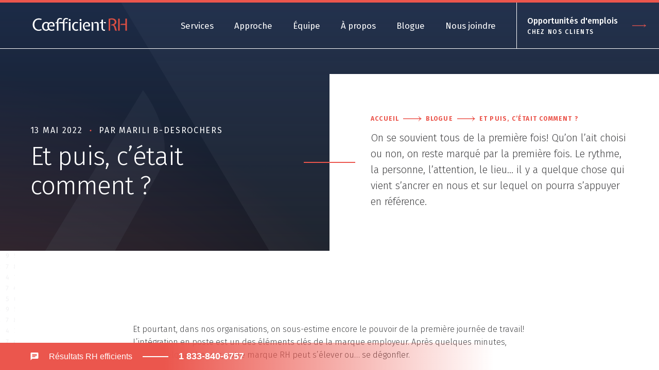

--- FILE ---
content_type: text/html; charset=UTF-8
request_url: https://coefficientrh.com/et-puis-cetait-comment
body_size: 13970
content:

<!doctype html>
<html lang="fr-CA" class="no-js">
	<head>
		<meta charset="UTF-8">
		<title>Et puis, c’était comment ? - Coefficient RH</title>
		<meta name="description" content="">

		<link href="//www.google-analytics.com" rel="dns-prefetch">

		<meta http-equiv="X-UA-Compatible" content="IE=edge,chrome=1">
		<meta name="viewport" content="width=device-width, initial-scale=1.0">

		<link rel="apple-touch-icon" sizes="180x180" href="https://coefficientrh.com/app/themes/Acolyte/assets/img/favicon/apple-touch-icon.png">
		<link rel="icon" type="image/png" sizes="32x32" href="https://coefficientrh.com/app/themes/Acolyte/assets/img/favicon/favicon-32x32.png">
		<link rel="icon" type="image/png" sizes="16x16" href="https://coefficientrh.com/app/themes/Acolyte/assets/img/favicon/favicon-16x16.png">
		<link rel="manifest" href="https://coefficientrh.com/app/themes/Acolyte/assets/img/favicon/site.webmanifest">
		<link rel="mask-icon" href="https://coefficientrh.com/app/themes/Acolyte/assets/img/favicon/safari-pinned-tab.svg" color="#0085ad">
		<link rel="shortcut icon" href="https://coefficientrh.com/app/themes/Acolyte/assets/img/favicon/favicon.ico">
		<meta name="msapplication-TileColor" content="#0085ad">
		<meta name="msapplication-config" content="https://coefficientrh.com/app/themes/Acolyte/assets/img/favicon/browserconfig.xml">

		
		<meta property="og:title" content="Et puis, c’était comment ? - Coefficient RH"/>
		<meta property="og:description" content=""/>
		<meta property="og:url" content="https://coefficientrh.com/et-puis-cetait-comment"/>
		<meta property="og:site_name" content="Coefficient RH"/>
		<meta property="og:type" content="website"/>

        
                <!-- Google Tag Manager -->
        <script>(function(w,d,s,l,i){w[l]=w[l]||[];w[l].push({'gtm.start':
                    new Date().getTime(),event:'gtm.js'});var f=d.getElementsByTagName(s)[0],
                j=d.createElement(s),dl=l!='dataLayer'?'&l='+l:'';j.async=true;j.src=
                'https://www.googletagmanager.com/gtm.js?id='+i+dl;f.parentNode.insertBefore(j,f);
            })(window,document,'script','dataLayer','GTM-PH8NKCM');</script>
        <!-- End Google Tag Manager -->
        

        			<link rel="canonical" href="https://coefficientrh.com/et-puis-cetait-comment" />
		
					<meta name="robots" content="index, follow" />
		
		
		<meta property="og:image" content="https://coefficientrh.com/app/themes/Acolyte/assets/img/og-image.png" />


		
		<style>
			.js-firstLoad .FirstLoadAnimation{opacity:1}.FirstLoadAnimation{position:fixed;top:0;left:0;height:100vh;width:100vw;z-index:500;opacity:0;pointer-events:none;transition:all cubic-bezier(0.43, 0.045, 0.1, 0.95) 0.45s;background-position:center center;background-size:cover}.FirstLoadAnimation img{height:100%;width:100%;object-fit:cover;object-position:center}.FirstLoadAnimation__gradient{width:100%;height:100%;position:absolute;right:0;top:0;overflow:hidden;z-index:2;opacity:0.5}.FirstLoadAnimation_inner{position:absolute;top:50%;left:50%;transform:translate3d(-50%, -50%, 0);z-index:10}.FirstLoadAnimation_inner svg{width:300px;height:auto;max-width:100%,fill:#ffffff;}.FirstLoadAnimation_inner svg path,.FirstLoadAnimation_inner svg polygon{fill:#ffffff;}@media screen and (min-width: 480px){.FirstLoadAnimation_inner svg{width:600px}}body.js-firstLoad .PageTransition{opacity:0}
		</style>

		<meta name='robots' content='max-image-preview:large' />
<link rel='dns-prefetch' href='//s.w.org' />
<link rel='stylesheet' id='aco_custom-css'  href='https://coefficientrh.com/app/themes/Acolyte/assets/stylesheets/compiled/main.css?ver=1.0' media='all' />
<link rel="https://api.w.org/" href="https://coefficientrh.com/wp-json/" /><link rel="alternate" type="application/json" href="https://coefficientrh.com/wp-json/wp/v2/posts/4012" /><link rel="alternate" type="application/json+oembed" href="https://coefficientrh.com/wp-json/oembed/1.0/embed?url=https%3A%2F%2Fcoefficientrh.com%2Fet-puis-cetait-comment" />
<link rel="alternate" type="text/xml+oembed" href="https://coefficientrh.com/wp-json/oembed/1.0/embed?url=https%3A%2F%2Fcoefficientrh.com%2Fet-puis-cetait-comment&#038;format=xml" />

	</head>


	<body class="post-template-default single single-post postid-4012 single-format-standard js-firstLoad et-puis-cetait-comment">

            <noscript>
			<iframe src="https://www.googletagmanager.com/ns.html?id=GTM-PH8NKCM" height="0" width="0" style="display:none;visibility:hidden"></iframe>
		</noscript>
    
    <span class="ResponsiveWitness  has-warning"></span>

		<div class="FirstLoadAnimation">
			<picture>
				<source media="(min-width: 768px)" srcset="https://coefficientrh.com/app/uploads/2020/05/crh_banner_rouge-1920x838.png">
				<img src="https://coefficientrh.com/app/uploads/2020/05/crh_banner_rouge-540x838.png" alt="crh banner rouge">
			</picture>
			<div class="FirstLoadAnimation_inner">
				<svg xmlns="http://www.w3.org/2000/svg" viewBox="0 0 325 44.5" width="339px" height="34px" viewBox="-136 380 339 34" style="enable-background:new -136 380 339 34;">
  <path class="-toBlack" d="M95.8,92.3a21.8,21.8,0,0,1-8.2-1.5A20.9,20.9,0,0,1,81,86.5a19.1,19.1,0,0,1-4.4-6.7,23.6,23.6,0,0,1-1.6-9A23,23,0,0,1,76.6,62,19.9,19.9,0,0,1,81,55.1a19.6,19.6,0,0,1,6.6-4.4,20,20,0,0,1,8.2-1.6,29.2,29.2,0,0,1,5,.5A36.7,36.7,0,0,1,106,51l-1.5,3.7a33.5,33.5,0,0,0-4.6-1.1l-4.1-.3a15.6,15.6,0,0,0-5.7,1,15.8,15.8,0,0,0-4.8,3.3,17.3,17.3,0,0,0-3.2,5.5,22.6,22.6,0,0,0-1.2,7.7,20.3,20.3,0,0,0,1.2,7.1,19.9,19.9,0,0,0,3.2,5.5,14.8,14.8,0,0,0,4.8,3.5,13.9,13.9,0,0,0,5.7,1.2,14.8,14.8,0,0,0,4.1-.5,20.1,20.1,0,0,0,4.6-1.7l1.5,3.7a20.9,20.9,0,0,1-5.3,2.1A20.5,20.5,0,0,1,95.8,92.3Z" transform="translate(-75 -47.7)" fill="#fff"/>
  <path class="-toBlack" d="M158.6,61.9V60.3a17.2,17.2,0,0,1,.7-5.2,9.9,9.9,0,0,1,2.2-3.9,9.7,9.7,0,0,1,3.4-2.6,11.6,11.6,0,0,1,4.7-.9,12.7,12.7,0,0,1,3.2.4,22.4,22.4,0,0,1,3.8,1.1l-1.3,3.5-3-.9-2.1-.2a6.9,6.9,0,0,0-2.4.5,6,6,0,0,0-2.1,1.4,6.3,6.3,0,0,0-1.6,2.5,13.2,13.2,0,0,0-.5,3.7V91.6h-5V61.9Zm2.5,0v3.9h-8.3a8.8,8.8,0,0,1,1.7-2.8,4.4,4.4,0,0,1,3.2-1.1Zm19.5,0v3.9h-15a9,9,0,0,1,1.8-2.8,4.2,4.2,0,0,1,3.1-1.1Z" transform="translate(-75 -47.7)" fill="#fff"/>
  <path class="-toBlack" d="M174.6,65.8V63.1l4.9-1.2V60.3a17.2,17.2,0,0,1,.8-5.2,11.2,11.2,0,0,1,2.1-3.9,10,10,0,0,1,3.5-2.6,11.3,11.3,0,0,1,4.7-.9,13.3,13.3,0,0,1,3.2.4,21.5,21.5,0,0,1,3.7,1.1l-1.2,3.5-3-.9-2.1-.2a6.9,6.9,0,0,0-2.4.5,7.4,7.4,0,0,0-2.2,1.4,7.6,7.6,0,0,0-1.5,2.5,10.2,10.2,0,0,0-.6,3.7V91.6h-5V65.8Zm20.3-3.9v3.9h-8.3a8.8,8.8,0,0,1,1.7-2.8,4.6,4.6,0,0,1,3.2-1.1Z" transform="translate(-75 -47.7)" fill="#fff"/>
  <path class="-toBlack" d="M199.2,54.7a3.4,3.4,0,0,1,3.4-3.5,3.6,3.6,0,0,1,2.5,1,3.6,3.6,0,0,1,0,5,3.5,3.5,0,0,1-2.5.9,3.2,3.2,0,0,1-2.4-.9A3.3,3.3,0,0,1,199.2,54.7Zm.7,36.9V61.9h5.5V91.6Z" transform="translate(-75 -47.7)" fill="#fff"/>
  <path class="-toBlack" d="M224.8,92.1a14,14,0,0,1-5.4-1,11.7,11.7,0,0,1-4.4-2.9,13.9,13.9,0,0,1-2.9-4.9,16.9,16.9,0,0,1-1.1-6.6,16.9,16.9,0,0,1,1.1-6.6,13.1,13.1,0,0,1,3-4.8,13.2,13.2,0,0,1,4.4-3,13.9,13.9,0,0,1,5.3-1l3.4.3a19,19,0,0,1,3.6.9l-1.3,3.7-3-.6-2.7-.2a8.2,8.2,0,0,0-3.1.7,7.5,7.5,0,0,0-2.6,2.1,10.5,10.5,0,0,0-1.8,3.5,21.1,21.1,0,0,0,0,10,11,11,0,0,0,1.8,3.6,6.3,6.3,0,0,0,2.6,2,6.7,6.7,0,0,0,3.1.7,9.5,9.5,0,0,0,2.8-.4,12.7,12.7,0,0,0,3.5-1.3l1.5,3.8a19.9,19.9,0,0,1-4.4,1.6A16.1,16.1,0,0,1,224.8,92.1Z" transform="translate(-75 -47.7)" fill="#fff"/>
  <path class="-toBlack" d="M236.7,54.7a3.7,3.7,0,0,1,.9-2.5,3.5,3.5,0,0,1,5,5,3.4,3.4,0,0,1-5.9-2.5Zm.6,36.9V61.9h5.6V91.6Z" transform="translate(-75 -47.7)" fill="#fff"/>
  <path class="-toBlack" d="M267.7,73.4a7.9,7.9,0,0,0-.2-3.1,10.3,10.3,0,0,0-1.2-2.6,6.8,6.8,0,0,0-2.1-1.7,5.5,5.5,0,0,0-2.6-.6,7.4,7.4,0,0,0-5.9,2.9c-1.5,1.9-2.2,4.7-2.2,8.2a14.1,14.1,0,0,0,.7,4.7,10.3,10.3,0,0,0,1.9,3.6,9.6,9.6,0,0,0,2.9,2.4,8.6,8.6,0,0,0,3.6.8,15.8,15.8,0,0,0,3.8-.4,20.4,20.4,0,0,0,4.2-1.7l1.4,3.8a20.4,20.4,0,0,1-5.3,2,27.1,27.1,0,0,1-4.7.4,12.6,12.6,0,0,1-10.1-4.4,16.2,16.2,0,0,1-2.8-5,20.6,20.6,0,0,1-1-6.2,19.8,19.8,0,0,1,1-6.3,14.1,14.1,0,0,1,2.8-4.8,13.2,13.2,0,0,1,4.4-3,15.9,15.9,0,0,1,5.9-1.1,10.1,10.1,0,0,1,8.9,4.9,11.4,11.4,0,0,1,1.7,5,15.6,15.6,0,0,1-.6,6H255.5a7.5,7.5,0,0,1,1.8-2.7,3.8,3.8,0,0,1,3.1-1.1Z" transform="translate(-75 -47.7)" fill="#fff"/>
  <path class="-toBlack" d="M281.8,61.9a8,8,0,0,1,1.8,3,11.9,11.9,0,0,1,.4,3.3V91.6h-5.5V69.1c0-1.1-.1-2.2-.2-3.4a18,18,0,0,0-.7-3.8ZM297.2,70a5.4,5.4,0,0,0-.9-3.3,3.2,3.2,0,0,0-2.7-1.3l-1.2.2-1.2.3a5.4,5.4,0,0,1-3.1,0,4.8,4.8,0,0,1-2.7-1.6,36.5,36.5,0,0,1,5.1-2.4,13.4,13.4,0,0,1,3.6-.6,11.5,11.5,0,0,1,3.3.4,6.5,6.5,0,0,1,2.7,1.5,8.6,8.6,0,0,1,1.9,2.9,11.6,11.6,0,0,1,.7,4.4V91.6h-5.5Z" transform="translate(-75 -47.7)" fill="#fff"/>
  <path class="-toBlack" d="M324.4,91.9a10.9,10.9,0,0,1-2.6.3,8.9,8.9,0,0,1-7.2-3,13.7,13.7,0,0,1-2.5-8.6V54.3l5.1-1.6V81.2a9.5,9.5,0,0,0,1.2,5,4,4,0,0,0,3.4,2l2.6-.3Zm-10.1-30v3.9H306a8.8,8.8,0,0,1,1.7-2.8,4.4,4.4,0,0,1,3.2-1.1Zm9.8,3.9a4.2,4.2,0,0,1-3.2-1.1,8.8,8.8,0,0,1-1.7-2.8h8.1v3.9Z" transform="translate(-75 -47.7)" fill="#fff"/>
  <path class="-toBlack" d="M129.8,71.6a12.5,12.5,0,0,0-2.3-3.5,7.3,7.3,0,0,0-2.7-2,8.8,8.8,0,0,0-3.2-.7,9.8,9.8,0,0,0-3.4.7,9,9,0,0,0-2.7,2.1,10.6,10.6,0,0,0-1.9,3.5,15.1,15.1,0,0,0-.7,5,15.1,15.1,0,0,0,.7,5,11.1,11.1,0,0,0,1.9,3.6,7.3,7.3,0,0,0,2.7,2,8,8,0,0,0,3.4.7,7.1,7.1,0,0,0,3.2-.7,7.3,7.3,0,0,0,2.7-2,10.6,10.6,0,0,0,1.9-3.5l3.4,2.9a12.7,12.7,0,0,1-4.7,5.5,11.8,11.8,0,0,1-6.6,1.9,14.5,14.5,0,0,1-5.5-1,11.6,11.6,0,0,1-4.6-2.9,14.2,14.2,0,0,1-3.1-4.9,19,19,0,0,1-1.1-6.6,16.9,16.9,0,0,1,1.2-6.6,14.7,14.7,0,0,1,3.1-4.8,13.1,13.1,0,0,1,4.6-3,14,14,0,0,1,5.4-1A12.9,12.9,0,0,1,128,63a11.8,11.8,0,0,1,4.7,5.5Z" transform="translate(-75 -47.7)" fill="#fff"/>
  <path class="-toBlack" d="M145.3,73.4a10.3,10.3,0,0,0-.2-3.1,7.9,7.9,0,0,0-1.3-2.6,5.5,5.5,0,0,0-2-1.7,5.8,5.8,0,0,0-2.6-.6,7.2,7.2,0,0,0-5.9,2.9c-1.5,1.9-2.3,4.7-2.3,8.2a17.2,17.2,0,0,0,.7,4.7,10.5,10.5,0,0,0,2,3.6,8.5,8.5,0,0,0,2.9,2.4,8.6,8.6,0,0,0,3.6.8,14.5,14.5,0,0,0,3.7-.4,18.9,18.9,0,0,0,4.3-1.7l1.4,3.8a20.4,20.4,0,0,1-5.3,2,27.9,27.9,0,0,1-4.7.4,13.2,13.2,0,0,1-5.7-1.1,12.2,12.2,0,0,1-4.4-3.3,14.4,14.4,0,0,1-2.8-5,17.9,17.9,0,0,1-1-6.2,17.4,17.4,0,0,1,1-6.3,12.7,12.7,0,0,1,2.8-4.8,12.3,12.3,0,0,1,4.4-3,15.5,15.5,0,0,1,5.9-1.1,10,10,0,0,1,5.2,1.3,10.6,10.6,0,0,1,3.7,3.6,11.4,11.4,0,0,1,1.7,5,15.6,15.6,0,0,1-.6,6H133.1a7.3,7.3,0,0,1,1.7-2.7,4.2,4.2,0,0,1,3.2-1.1Z" transform="translate(-75 -47.7)" fill="#fff"/>
  <path d="M351,73.4a11.7,11.7,0,0,1-3.2.1,18.1,18.1,0,0,1-3.1-.5,6.7,6.7,0,0,1,1.9-2.5,6.4,6.4,0,0,1,3.2-1,7.3,7.3,0,0,0,2.9-.7,9.5,9.5,0,0,0,2.7-1.7,7.9,7.9,0,0,0,1.9-2.5,7.3,7.3,0,0,0,.8-3.3,7.6,7.6,0,0,0-2.8-5.7,9.5,9.5,0,0,0-2.9-1.8,11.5,11.5,0,0,0-3.7-.6h-2.9a16.1,16.1,0,0,0-3.4.4V91.6H337V50.4c2.1-.4,4.1-.8,5.9-1a52.2,52.2,0,0,1,5.8-.3,20.8,20.8,0,0,1,6.3.9,15.8,15.8,0,0,1,4.8,2.7,11.4,11.4,0,0,1,3,3.9,11.2,11.2,0,0,1,1.1,4.7v.2a9.8,9.8,0,0,1-1.9,6,14.9,14.9,0,0,1-4.9,4.1l-1.4.5,1.1.4a11,11,0,0,1,3.3,3.5,27.6,27.6,0,0,1,1.9,4.6c.5,1.6,1,3.4,1.5,5.3a30,30,0,0,0,2,5.7h-5.7a30.3,30.3,0,0,1-1.9-5.3c-.4-1.9-.9-3.7-1.4-5.4a19.5,19.5,0,0,0-2.1-4.6,6.9,6.9,0,0,0-3.4-2.9" transform="translate(-75 -47.7)" fill="#dc4f43"/>
  <path d="M369.7,49.8h5.4V91.6h-5.4Zm24.8,17.9V49.8H400V91.6h-5.5V71.7H377.3a8,8,0,0,1,1.8-2.8,4,4,0,0,1,3.1-1.2Z" transform="translate(-75 -47.7)" fill="#dc4f43"/>
</svg>			</div>
		</div>

		<div class="PageTransition">
			<picture>
				<source media="(min-width: 768px)" srcset="https://coefficientrh.com/app/uploads/2020/05/crh_banner_rouge-1920x838.png">
				<img src="https://coefficientrh.com/app/uploads/2020/05/crh_banner_rouge-540x838.png" alt="crh banner rouge">
			</picture>
			<div class="PageTransition_inner">
				<svg xmlns="http://www.w3.org/2000/svg" viewBox="0 0 325 44.5" width="339px" height="34px" viewBox="-136 380 339 34" style="enable-background:new -136 380 339 34;">
  <path class="-toBlack" d="M95.8,92.3a21.8,21.8,0,0,1-8.2-1.5A20.9,20.9,0,0,1,81,86.5a19.1,19.1,0,0,1-4.4-6.7,23.6,23.6,0,0,1-1.6-9A23,23,0,0,1,76.6,62,19.9,19.9,0,0,1,81,55.1a19.6,19.6,0,0,1,6.6-4.4,20,20,0,0,1,8.2-1.6,29.2,29.2,0,0,1,5,.5A36.7,36.7,0,0,1,106,51l-1.5,3.7a33.5,33.5,0,0,0-4.6-1.1l-4.1-.3a15.6,15.6,0,0,0-5.7,1,15.8,15.8,0,0,0-4.8,3.3,17.3,17.3,0,0,0-3.2,5.5,22.6,22.6,0,0,0-1.2,7.7,20.3,20.3,0,0,0,1.2,7.1,19.9,19.9,0,0,0,3.2,5.5,14.8,14.8,0,0,0,4.8,3.5,13.9,13.9,0,0,0,5.7,1.2,14.8,14.8,0,0,0,4.1-.5,20.1,20.1,0,0,0,4.6-1.7l1.5,3.7a20.9,20.9,0,0,1-5.3,2.1A20.5,20.5,0,0,1,95.8,92.3Z" transform="translate(-75 -47.7)" fill="#fff"/>
  <path class="-toBlack" d="M158.6,61.9V60.3a17.2,17.2,0,0,1,.7-5.2,9.9,9.9,0,0,1,2.2-3.9,9.7,9.7,0,0,1,3.4-2.6,11.6,11.6,0,0,1,4.7-.9,12.7,12.7,0,0,1,3.2.4,22.4,22.4,0,0,1,3.8,1.1l-1.3,3.5-3-.9-2.1-.2a6.9,6.9,0,0,0-2.4.5,6,6,0,0,0-2.1,1.4,6.3,6.3,0,0,0-1.6,2.5,13.2,13.2,0,0,0-.5,3.7V91.6h-5V61.9Zm2.5,0v3.9h-8.3a8.8,8.8,0,0,1,1.7-2.8,4.4,4.4,0,0,1,3.2-1.1Zm19.5,0v3.9h-15a9,9,0,0,1,1.8-2.8,4.2,4.2,0,0,1,3.1-1.1Z" transform="translate(-75 -47.7)" fill="#fff"/>
  <path class="-toBlack" d="M174.6,65.8V63.1l4.9-1.2V60.3a17.2,17.2,0,0,1,.8-5.2,11.2,11.2,0,0,1,2.1-3.9,10,10,0,0,1,3.5-2.6,11.3,11.3,0,0,1,4.7-.9,13.3,13.3,0,0,1,3.2.4,21.5,21.5,0,0,1,3.7,1.1l-1.2,3.5-3-.9-2.1-.2a6.9,6.9,0,0,0-2.4.5,7.4,7.4,0,0,0-2.2,1.4,7.6,7.6,0,0,0-1.5,2.5,10.2,10.2,0,0,0-.6,3.7V91.6h-5V65.8Zm20.3-3.9v3.9h-8.3a8.8,8.8,0,0,1,1.7-2.8,4.6,4.6,0,0,1,3.2-1.1Z" transform="translate(-75 -47.7)" fill="#fff"/>
  <path class="-toBlack" d="M199.2,54.7a3.4,3.4,0,0,1,3.4-3.5,3.6,3.6,0,0,1,2.5,1,3.6,3.6,0,0,1,0,5,3.5,3.5,0,0,1-2.5.9,3.2,3.2,0,0,1-2.4-.9A3.3,3.3,0,0,1,199.2,54.7Zm.7,36.9V61.9h5.5V91.6Z" transform="translate(-75 -47.7)" fill="#fff"/>
  <path class="-toBlack" d="M224.8,92.1a14,14,0,0,1-5.4-1,11.7,11.7,0,0,1-4.4-2.9,13.9,13.9,0,0,1-2.9-4.9,16.9,16.9,0,0,1-1.1-6.6,16.9,16.9,0,0,1,1.1-6.6,13.1,13.1,0,0,1,3-4.8,13.2,13.2,0,0,1,4.4-3,13.9,13.9,0,0,1,5.3-1l3.4.3a19,19,0,0,1,3.6.9l-1.3,3.7-3-.6-2.7-.2a8.2,8.2,0,0,0-3.1.7,7.5,7.5,0,0,0-2.6,2.1,10.5,10.5,0,0,0-1.8,3.5,21.1,21.1,0,0,0,0,10,11,11,0,0,0,1.8,3.6,6.3,6.3,0,0,0,2.6,2,6.7,6.7,0,0,0,3.1.7,9.5,9.5,0,0,0,2.8-.4,12.7,12.7,0,0,0,3.5-1.3l1.5,3.8a19.9,19.9,0,0,1-4.4,1.6A16.1,16.1,0,0,1,224.8,92.1Z" transform="translate(-75 -47.7)" fill="#fff"/>
  <path class="-toBlack" d="M236.7,54.7a3.7,3.7,0,0,1,.9-2.5,3.5,3.5,0,0,1,5,5,3.4,3.4,0,0,1-5.9-2.5Zm.6,36.9V61.9h5.6V91.6Z" transform="translate(-75 -47.7)" fill="#fff"/>
  <path class="-toBlack" d="M267.7,73.4a7.9,7.9,0,0,0-.2-3.1,10.3,10.3,0,0,0-1.2-2.6,6.8,6.8,0,0,0-2.1-1.7,5.5,5.5,0,0,0-2.6-.6,7.4,7.4,0,0,0-5.9,2.9c-1.5,1.9-2.2,4.7-2.2,8.2a14.1,14.1,0,0,0,.7,4.7,10.3,10.3,0,0,0,1.9,3.6,9.6,9.6,0,0,0,2.9,2.4,8.6,8.6,0,0,0,3.6.8,15.8,15.8,0,0,0,3.8-.4,20.4,20.4,0,0,0,4.2-1.7l1.4,3.8a20.4,20.4,0,0,1-5.3,2,27.1,27.1,0,0,1-4.7.4,12.6,12.6,0,0,1-10.1-4.4,16.2,16.2,0,0,1-2.8-5,20.6,20.6,0,0,1-1-6.2,19.8,19.8,0,0,1,1-6.3,14.1,14.1,0,0,1,2.8-4.8,13.2,13.2,0,0,1,4.4-3,15.9,15.9,0,0,1,5.9-1.1,10.1,10.1,0,0,1,8.9,4.9,11.4,11.4,0,0,1,1.7,5,15.6,15.6,0,0,1-.6,6H255.5a7.5,7.5,0,0,1,1.8-2.7,3.8,3.8,0,0,1,3.1-1.1Z" transform="translate(-75 -47.7)" fill="#fff"/>
  <path class="-toBlack" d="M281.8,61.9a8,8,0,0,1,1.8,3,11.9,11.9,0,0,1,.4,3.3V91.6h-5.5V69.1c0-1.1-.1-2.2-.2-3.4a18,18,0,0,0-.7-3.8ZM297.2,70a5.4,5.4,0,0,0-.9-3.3,3.2,3.2,0,0,0-2.7-1.3l-1.2.2-1.2.3a5.4,5.4,0,0,1-3.1,0,4.8,4.8,0,0,1-2.7-1.6,36.5,36.5,0,0,1,5.1-2.4,13.4,13.4,0,0,1,3.6-.6,11.5,11.5,0,0,1,3.3.4,6.5,6.5,0,0,1,2.7,1.5,8.6,8.6,0,0,1,1.9,2.9,11.6,11.6,0,0,1,.7,4.4V91.6h-5.5Z" transform="translate(-75 -47.7)" fill="#fff"/>
  <path class="-toBlack" d="M324.4,91.9a10.9,10.9,0,0,1-2.6.3,8.9,8.9,0,0,1-7.2-3,13.7,13.7,0,0,1-2.5-8.6V54.3l5.1-1.6V81.2a9.5,9.5,0,0,0,1.2,5,4,4,0,0,0,3.4,2l2.6-.3Zm-10.1-30v3.9H306a8.8,8.8,0,0,1,1.7-2.8,4.4,4.4,0,0,1,3.2-1.1Zm9.8,3.9a4.2,4.2,0,0,1-3.2-1.1,8.8,8.8,0,0,1-1.7-2.8h8.1v3.9Z" transform="translate(-75 -47.7)" fill="#fff"/>
  <path class="-toBlack" d="M129.8,71.6a12.5,12.5,0,0,0-2.3-3.5,7.3,7.3,0,0,0-2.7-2,8.8,8.8,0,0,0-3.2-.7,9.8,9.8,0,0,0-3.4.7,9,9,0,0,0-2.7,2.1,10.6,10.6,0,0,0-1.9,3.5,15.1,15.1,0,0,0-.7,5,15.1,15.1,0,0,0,.7,5,11.1,11.1,0,0,0,1.9,3.6,7.3,7.3,0,0,0,2.7,2,8,8,0,0,0,3.4.7,7.1,7.1,0,0,0,3.2-.7,7.3,7.3,0,0,0,2.7-2,10.6,10.6,0,0,0,1.9-3.5l3.4,2.9a12.7,12.7,0,0,1-4.7,5.5,11.8,11.8,0,0,1-6.6,1.9,14.5,14.5,0,0,1-5.5-1,11.6,11.6,0,0,1-4.6-2.9,14.2,14.2,0,0,1-3.1-4.9,19,19,0,0,1-1.1-6.6,16.9,16.9,0,0,1,1.2-6.6,14.7,14.7,0,0,1,3.1-4.8,13.1,13.1,0,0,1,4.6-3,14,14,0,0,1,5.4-1A12.9,12.9,0,0,1,128,63a11.8,11.8,0,0,1,4.7,5.5Z" transform="translate(-75 -47.7)" fill="#fff"/>
  <path class="-toBlack" d="M145.3,73.4a10.3,10.3,0,0,0-.2-3.1,7.9,7.9,0,0,0-1.3-2.6,5.5,5.5,0,0,0-2-1.7,5.8,5.8,0,0,0-2.6-.6,7.2,7.2,0,0,0-5.9,2.9c-1.5,1.9-2.3,4.7-2.3,8.2a17.2,17.2,0,0,0,.7,4.7,10.5,10.5,0,0,0,2,3.6,8.5,8.5,0,0,0,2.9,2.4,8.6,8.6,0,0,0,3.6.8,14.5,14.5,0,0,0,3.7-.4,18.9,18.9,0,0,0,4.3-1.7l1.4,3.8a20.4,20.4,0,0,1-5.3,2,27.9,27.9,0,0,1-4.7.4,13.2,13.2,0,0,1-5.7-1.1,12.2,12.2,0,0,1-4.4-3.3,14.4,14.4,0,0,1-2.8-5,17.9,17.9,0,0,1-1-6.2,17.4,17.4,0,0,1,1-6.3,12.7,12.7,0,0,1,2.8-4.8,12.3,12.3,0,0,1,4.4-3,15.5,15.5,0,0,1,5.9-1.1,10,10,0,0,1,5.2,1.3,10.6,10.6,0,0,1,3.7,3.6,11.4,11.4,0,0,1,1.7,5,15.6,15.6,0,0,1-.6,6H133.1a7.3,7.3,0,0,1,1.7-2.7,4.2,4.2,0,0,1,3.2-1.1Z" transform="translate(-75 -47.7)" fill="#fff"/>
  <path d="M351,73.4a11.7,11.7,0,0,1-3.2.1,18.1,18.1,0,0,1-3.1-.5,6.7,6.7,0,0,1,1.9-2.5,6.4,6.4,0,0,1,3.2-1,7.3,7.3,0,0,0,2.9-.7,9.5,9.5,0,0,0,2.7-1.7,7.9,7.9,0,0,0,1.9-2.5,7.3,7.3,0,0,0,.8-3.3,7.6,7.6,0,0,0-2.8-5.7,9.5,9.5,0,0,0-2.9-1.8,11.5,11.5,0,0,0-3.7-.6h-2.9a16.1,16.1,0,0,0-3.4.4V91.6H337V50.4c2.1-.4,4.1-.8,5.9-1a52.2,52.2,0,0,1,5.8-.3,20.8,20.8,0,0,1,6.3.9,15.8,15.8,0,0,1,4.8,2.7,11.4,11.4,0,0,1,3,3.9,11.2,11.2,0,0,1,1.1,4.7v.2a9.8,9.8,0,0,1-1.9,6,14.9,14.9,0,0,1-4.9,4.1l-1.4.5,1.1.4a11,11,0,0,1,3.3,3.5,27.6,27.6,0,0,1,1.9,4.6c.5,1.6,1,3.4,1.5,5.3a30,30,0,0,0,2,5.7h-5.7a30.3,30.3,0,0,1-1.9-5.3c-.4-1.9-.9-3.7-1.4-5.4a19.5,19.5,0,0,0-2.1-4.6,6.9,6.9,0,0,0-3.4-2.9" transform="translate(-75 -47.7)" fill="#dc4f43"/>
  <path d="M369.7,49.8h5.4V91.6h-5.4Zm24.8,17.9V49.8H400V91.6h-5.5V71.7H377.3a8,8,0,0,1,1.8-2.8,4,4,0,0,1,3.1-1.2Z" transform="translate(-75 -47.7)" fill="#dc4f43"/>
</svg>			</div>
		</div>

		<div class="c-Discuss">
    <button class="js-showDiscuss">
        <div class="container">
            <div class="c-Discuss__inner">
                <svg version="1.1" id="Layer_1" xmlns="http://www.w3.org/2000/svg" xmlns:xlink="http://www.w3.org/1999/xlink" x="0px" y="0px"
	 width="16px" height="15px" viewBox="-297 389 16 15" style="enable-background:new -297 389 16 15;" xml:space="preserve">
	<path fill="#FFF" d="M-284.5,393.5V392h-9v1.5H-284.5z M-287.5,398v-1.5h-6v1.5H-287.5z M-293.5,394.2v1.5h9v-1.5H-293.5z
	 M-283,389c0.4,0,0.7,0.1,1,0.4s0.4,0.6,0.4,1v9c0,0.4-0.1,0.8-0.4,1.1s-0.6,0.5-1,0.5h-10.5l-3,3v-13.5c0-0.4,0.1-0.7,0.4-1
	s0.6-0.4,1-0.4H-283z"/>
</svg>
                <span class="c-Discuss__text">Résultats RH efficients</span>
                <div class="c-Discuss__sep"></div>
                <span class="c-Discuss__phone">1 833-840-6757</span>
            </div>
        </div>
    </button>
</div>

<div class="m-Discuss js-discussModal">
    <div class="container">
        <div class="m-Discuss__inner Spaced_thin Spaced_normal-MD">

            <svg version="1.1" id="Layer_1" xmlns="http://www.w3.org/2000/svg" xmlns:xlink="http://www.w3.org/1999/xlink" x="0px" y="0px"
	 width="414px" height="413px" viewBox="-98 190 414 413" style="enable-background:new -98 190 414 413;" xml:space="preserve">
<path fill="#FFF" d="M-97.5,603.3V230.8c0-11,4.1-20.8,12.2-28.9s17.8-12.2,28.9-12.2h330.8c11,0,20.8,4.1,28.9,12.2
	c8.1,8.1,12.2,17.8,12.2,28.9v247.6c0,11-4.1,20.9-12.2,29.4c-8.1,8.4-17.8,12.7-28.9,12.7h-289L-97.5,603.3z M-56.4,190.6
	c-10.8,0-20.3,4-28.2,11.9s-11.9,17.4-11.9,28.2v370.2l81.5-81.5h289.4c10.8,0,20.2-4.2,28.2-12.4c7.9-8.2,11.9-17.9,11.9-28.7
	V230.8c0-10.8-4-20.3-11.9-28.2s-17.4-11.9-28.2-11.9L-56.4,190.6L-56.4,190.6z M126,438.6H4c-11.9,0-21.5-9.6-21.5-21.5
	s9.6-21.5,21.5-21.5h122c11.9,0,21.5,9.6,21.5,21.5S137.9,438.6,126,438.6z M4,396.6c-11.3,0-20.5,9.2-20.5,20.5s9.2,20.5,20.5,20.5
	h122c11.3,0,20.5-9.2,20.5-20.5s-9.2-20.5-20.5-20.5H4z M211,377.6H5c-11.9,0-21.5-9.6-21.5-21.5s9.6-21.5,21.5-21.5h206
	c11.9,0,21.5,9.6,21.5,21.5S222.9,377.6,211,377.6z M5,335.6c-11.3,0-20.5,9.2-20.5,20.5s9.2,20.5,20.5,20.5h206
	c11.3,0,20.5-9.2,20.5-20.5s-9.2-20.5-20.5-20.5H5z M211,315.6H5c-11.9,0-21.5-9.6-21.5-21.5s9.6-21.5,21.5-21.5h206
	c11.9,0,21.5,9.6,21.5,21.5S222.9,315.6,211,315.6z M5,273.6c-11.3,0-20.5,9.2-20.5,20.5s9.2,20.5,20.5,20.5h206
	c11.3,0,20.5-9.2,20.5-20.5s-9.2-20.5-20.5-20.5H5z"/>
</svg>

            <button class="js-hideDiscuss m-Discuss__close">
                <span>Fermer</span>
                <div></div>
            </button>

            <div class="row">
                <div class="col-SM-1"></div>
                <div class="col-SM-10">
                    <h2 class="m-Discuss__title TextColor-white NoMargin-top PositionRelative">Résultats RH efficients</h2>
                </div>
            </div>

            

            <div class="row PositionRelative">
                <div class="col-SM-2"></div>
                <div class="col-SM-8">
                    <form class="js-form m-Discuss__form" action="/et-puis-cetait-comment" method="post" novalidate>
                        <input type="hidden" name="token" value="06678ff998b3187f365702f58c74c0fa271d5409ac7f0150ce727e73bfbd49b1">
                        <div class="Alert has-error" style="display: none;">
                                                    </div>
                        <div class="row">
                            <div class="col-SM-6">
                                
    <div class="FormElement FormElement-labeled -white ">
        <label for="contactform_name">Nom *</label>    <input
        type="text"
        name="contactform_name"
         id="contactform_name"         required="required"            />
    <hr>
    <span class="line"></span>

    </div>
                                </div>

                            <div class="col-SM-6">
                                
    <div class="FormElement FormElement-labeled -white ">
        <label for="contactform_business">Entreprise</label>    <input
        type="text"
        name="contactform_business"
         id="contactform_business"                    />
    <hr>
    <span class="line"></span>

    </div>
                                </div>

                            <div class="col-SM-6">
                                
    <div class="FormElement FormElement-labeled -white ">
        <label for="contactform_phone">T&eacute;l&eacute;phone</label>    <input
        type="phone"
        name="contactform_phone"
         id="contactform_phone"                    />
    <hr>
    <span class="line"></span>

    </div>
                                </div>

                            <div class="col-SM-6">
                                
    <div class="FormElement FormElement-labeled -white ">
        <label for="contactform_email">Courriel *</label>    <input
        type="email"
        name="contactform_email"
         id="contactform_email"         required="required"            />
    <hr>
    <span class="line"></span>

    </div>
                                </div>

                            <div class="col-SM-12">
                                
<div class="FormElement FormElement_textarea FormElement-labeled -white">
    
            <label for="contactform_message">Message *</label>
        
    <textarea name="contactform_message" id="contactform_message" class="js-heightAdjust" required="required"></textarea>
    
    <hr>
    <span class="line"></span>

</div>                            </div>
                        </div>

                                                    <div class="Spaced_thinner-noTop">
                                <div class="g-recaptcha" data-sitekey="6Ld0jdIZAAAAAHM3hufA6eJcfupnYrJFRgPHUExG"></div>
                            </div>
                        
                        <button class="Btn Btn-white">
                            <span>Envoyer</span>
                        </button>
                            
                    </form>

                    <div class="Alert has-success" style="display:none;">
                        Merci, votre message a été envoyé avec succès.                    </div>
                </div>
            </div>
            
        </div>
        
    </div>
</div>

		<header class="Header" role="banner">

			<div class="Header__mobAction Header__burger">
				<button class="js-toggleMenu">
					<div class="__inner"></div>
				</button>
			</div>

			<div class="Header__logo">
				<a href="https://coefficientrh.com">
					<div class="Header__logo-small">
						<svg version="1.1" id="Layer_1" xmlns="http://www.w3.org/2000/svg" xmlns:xlink="http://www.w3.org/1999/xlink" x="0px" y="0px"
	 width="220.9px" height="30.4px" viewBox="-272.1 760.8 220.9 30.4" enable-background="new -272.1 760.8 220.9 30.4"
	 xml:space="preserve">
<title>Coefficient RH</title>
<path fill="#FFFFFF" class="-toBlack" d="M-265,767.5c0.9-1,2-1.7,3.2-2.2c1.2-0.5,2.5-0.7,3.9-0.7c0.9,0,1.8,0.1,2.8,0.2c0.9,0.2,2,0.4,3.1,0.8
	l1-2.5c-1.2-0.4-2.4-0.8-3.5-1c-1.2-0.2-2.3-0.3-3.4-0.3c-2,0-3.9,0.4-5.6,1.1c-1.7,0.7-3.2,1.7-4.5,3c-1.3,1.3-2.3,2.9-3,4.7
	c-0.7,1.8-1.1,3.8-1.1,6c0,2.3,0.4,4.3,1.1,6.1s1.7,3.3,3,4.6c1.3,1.3,2.8,2.2,4.5,2.9s3.6,1,5.6,1c1.1,0,2.2-0.1,3.4-0.4
	c1.1-0.3,2.3-0.7,3.6-1.4l-1-2.6c-1.1,0.5-2.1,0.9-3.1,1.2c-1,0.2-1.9,0.4-2.8,0.4c-1.4,0-2.6-0.3-3.9-0.8c-1.2-0.6-2.3-1.4-3.2-2.4
	c-0.9-1-1.7-2.3-2.2-3.7c-0.5-1.5-0.8-3.1-0.8-4.8c0-2,0.3-3.7,0.8-5.2C-266.7,769.8-265.9,768.5-265,767.5"/>
<path fill="#FFFFFF" class="-toBlack" d="M-208.9,763.8c0.5-0.2,1.1-0.3,1.6-0.3c0.4,0,0.9,0,1.4,0.1c0.5,0.1,1.2,0.3,2,0.6l0.8-2.4
	c-0.9-0.4-1.8-0.7-2.6-0.8s-1.5-0.2-2.2-0.2c-1.2,0-2.3,0.2-3.2,0.6c-0.9,0.4-1.7,1-2.3,1.7s-1.1,1.6-1.5,2.7
	c-0.3,1.1-0.5,2.2-0.5,3.5v1.1h-0.6c-0.9,0-1.7,0.3-2.1,0.8c-0.5,0.5-0.9,1.2-1.2,1.9h3.9v17.6h3.4V769c0-1,0.1-1.8,0.4-2.5
	c0.3-0.7,0.6-1.3,1-1.7C-210,764.3-209.5,764-208.9,763.8"/>
<path fill="#FFFFFF" class="-toBlack" d="M-193.5,760.8c-1.2,0-2.3,0.2-3.2,0.6c-0.9,0.4-1.7,1-2.3,1.7c-0.6,0.7-1.1,1.6-1.5,2.7
	c-0.3,1.1-0.5,2.2-0.5,3.5v1.1h-6.1c-0.9,0-1.7,0.3-2.1,0.8c-0.5,0.5-0.9,1.2-1.2,1.9h6.1h3.4v17.6h3.4V769c0-1,0.1-1.8,0.4-2.5
	s0.6-1.3,1-1.7c0.4-0.4,0.9-0.8,1.5-1c0.5-0.2,1.1-0.3,1.6-0.3c0.4,0,0.9,0,1.4,0.1c0.5,0.1,1.2,0.3,2,0.6l0.8-2.4
	c-0.9-0.4-1.8-0.7-2.6-0.8C-192.1,760.9-192.8,760.8-193.5,760.8"/>
<path fill="#FFFFFF" class="-toBlack" d="M-195,771.2c-0.5,0.5-0.9,1.2-1.2,1.9h5.7v-2.7h-2.3C-193.8,770.4-194.5,770.7-195,771.2"/>
<polygon fill="#FFFFFF" class="-toBlack" points="-187.1,790.7 -183.4,790.7 -183.4,770.4 -187.1,770.4 "/>
<path fill="#FFFFFF" class="-toBlack" d="M-185.3,763.2c-0.7,0-1.2,0.2-1.7,0.7c-0.4,0.5-0.7,1-0.7,1.7s0.2,1.2,0.7,1.7c0.4,0.4,1,0.7,1.7,0.7
	s1.2-0.2,1.7-0.7c0.4-0.4,0.7-1,0.7-1.7s-0.2-1.2-0.7-1.7C-184,763.4-184.6,763.2-185.3,763.2"/>
<path fill="#FFFFFF" class="-toBlack" d="M-168.3,788.1c-0.7,0.2-1.3,0.3-1.9,0.3c-0.8,0-1.5-0.2-2.1-0.5c-0.7-0.3-1.2-0.8-1.8-1.4
	c-0.5-0.6-0.9-1.4-1.2-2.4s-0.4-2.1-0.4-3.5c0-1.3,0.1-2.4,0.4-3.4s0.7-1.8,1.2-2.4c0.5-0.6,1.1-1.1,1.8-1.4s1.4-0.5,2.1-0.5
	c0.6,0,1.2,0,1.8,0.1c0.6,0.1,1.3,0.2,2,0.4l0.9-2.6c-0.8-0.3-1.6-0.5-2.4-0.6c-0.8-0.1-1.6-0.2-2.3-0.2c-1.2,0-2.4,0.2-3.6,0.7
	c-1.1,0.5-2.1,1.1-3,2c-0.9,0.9-1.5,2-2,3.3s-0.8,2.8-0.8,4.5s0.2,3.2,0.7,4.5s1.2,2.4,2,3.3c0.8,0.9,1.8,1.6,3,2
	c1.1,0.5,2.4,0.7,3.7,0.7c0.6,0,1.4-0.1,2.3-0.3s1.9-0.6,3-1.1l-1-2.6C-166.8,787.6-167.6,787.9-168.3,788.1"/>
<path fill="#FFFFFF" class="-toBlack" d="M-159.8,763.2c-0.7,0-1.2,0.2-1.7,0.7c-0.4,0.5-0.7,1-0.7,1.7s0.2,1.2,0.7,1.7c0.4,0.4,1,0.7,1.7,0.7
	s1.2-0.2,1.7-0.7c0.4-0.4,0.7-1,0.7-1.7s-0.2-1.2-0.7-1.7S-159.1,763.2-159.8,763.2"/>
<polygon fill="#FFFFFF" class="-toBlack" points="-161.7,790.7 -157.9,790.7 -157.9,770.4 -161.7,770.4 "/>
<path fill="#FFFFFF" class="-toBlack" d="M-138.7,773.4c-0.6-1-1.5-1.8-2.5-2.4s-2.2-0.9-3.6-0.9c-1.5,0-2.8,0.2-4,0.7s-2.2,1.2-3,2.1s-1.5,2-1.9,3.3
	c-0.4,1.3-0.7,2.7-0.7,4.3c0,1.5,0.2,3,0.7,4.3c0.4,1.3,1.1,2.4,1.9,3.4s1.8,1.7,3,2.2s2.5,0.8,3.9,0.8c0.9,0,2-0.1,3.2-0.3
	c1.2-0.2,2.4-0.7,3.6-1.3l-1-2.6c-1.1,0.6-2.1,1-2.9,1.1c-0.8,0.2-1.6,0.3-2.6,0.3c-0.9,0-1.7-0.2-2.5-0.6c-0.8-0.4-1.4-0.9-2-1.6
	c-0.6-0.7-1-1.5-1.3-2.5c-0.3-1-0.5-2-0.5-3.2c0-2.4,0.5-4.3,1.5-5.6s2.4-2,4-2c0.6,0,1.2,0.1,1.8,0.4c0.5,0.3,1,0.7,1.4,1.2
	c0.4,0.5,0.7,1.1,0.8,1.7c0.2,0.7,0.2,1.4,0.2,2.1h-5c-0.9,0-1.7,0.2-2.1,0.7c-0.5,0.5-0.9,1.1-1.2,1.9h11.5
	c0.4-1.4,0.6-2.8,0.4-4.1C-137.7,775.5-138.1,774.4-138.7,773.4"/>
<path fill="#FFFFFF" class="-toBlack" d="M-131.5,770.4h-2.8c0.2,0.9,0.4,1.8,0.4,2.6c0.1,0.8,0.1,1.6,0.1,2.3v15.4h3.8v-16c0-0.8-0.1-1.5-0.3-2.2
	C-130.5,771.9-130.9,771.2-131.5,770.4"/>
<path fill="#FFFFFF" class="-toBlack" d="M-119,771.4c-0.5-0.5-1.2-0.8-1.9-1c-0.7-0.2-1.4-0.3-2.2-0.3c-0.7,0-1.5,0.1-2.5,0.4
	c-0.9,0.3-2.1,0.8-3.5,1.6c0.5,0.6,1.1,0.9,1.8,1.1c0.6,0.2,1.4,0.1,2.1,0c0.3-0.1,0.6-0.2,0.9-0.2c0.2-0.1,0.5-0.1,0.8-0.1
	c0.8,0,1.4,0.3,1.8,0.9c0.4,0.6,0.6,1.3,0.6,2.2v14.8h3.7v-14.4c0-1.2-0.2-2.2-0.5-3C-118.1,772.5-118.5,771.9-119,771.4"/>
<path fill="#FFFFFF" class="-toBlack" d="M-106.6,787.1c-0.6-0.9-0.9-2-0.9-3.4v-19.5l-3.4,1.1v5.2h-0.8c-0.9,0-1.7,0.3-2.1,0.8
	c-0.5,0.5-0.9,1.2-1.2,1.9h4.2v10.1c0,2.5,0.6,4.5,1.7,5.8c1.1,1.4,2.8,2.1,4.9,2.1c0.6,0,1.2-0.1,1.8-0.2v-2.8
	c-0.5,0.1-1.2,0.2-1.8,0.2C-105.2,788.4-106,788-106.6,787.1"/>
<path fill="#FFFFFF" class="-toBlack" d="M-104.9,772.4c0.5,0.5,1.2,0.8,2.1,0.8h2.2v-2.7h-5.4C-105.8,771.2-105.4,771.9-104.9,772.4"/>
<path fill="#FFFFFF" class="-toBlack" d="M-238.2,787.9c-0.7,0.3-1.4,0.5-2.2,0.5c-0.8,0-1.6-0.2-2.3-0.5c-0.7-0.3-1.3-0.8-1.9-1.4
	c-0.5-0.6-1-1.4-1.3-2.4c-0.3-1-0.5-2.1-0.5-3.5c0-1.3,0.2-2.4,0.5-3.4c0.3-1,0.7-1.8,1.3-2.4c0.5-0.6,1.2-1.1,1.9-1.4
	s1.5-0.5,2.3-0.5s1.5,0.2,2.2,0.5s1.3,0.8,1.8,1.4l0,0c-0.2,0.4-0.4,0.9-0.6,1.4c-0.4,1.3-0.7,2.7-0.7,4.3c0,1.5,0.2,3,0.7,4.3
	c0.2,0.6,0.4,1.1,0.7,1.6c0,0.1-0.1,0.1-0.1,0.2C-236.9,787.1-237.5,787.6-238.2,787.9 M-221.9,773.4c-0.6-1-1.5-1.8-2.5-2.4
	s-2.2-0.9-3.6-0.9c-1.5,0-2.8,0.2-4,0.7c-1,0.4-1.8,1-2.5,1.6c-0.5-0.5-1-0.9-1.5-1.2c-1.3-0.8-2.7-1.2-4.4-1.2
	c-1.3,0-2.5,0.2-3.7,0.7c-1.2,0.5-2.2,1.1-3.1,2s-1.6,2-2.1,3.3s-0.8,2.8-0.8,4.5s0.3,3.2,0.8,4.5s1.2,2.4,2.1,3.3s1.9,1.6,3.1,2
	c1.2,0.5,2.5,0.7,3.8,0.7c1.6,0,3.1-0.4,4.4-1.3c0.5-0.3,1-0.7,1.4-1.2c0.7,0.7,1.5,1.3,2.5,1.7c1.2,0.5,2.5,0.8,3.9,0.8
	c0.9,0,2-0.1,3.2-0.3s2.4-0.7,3.6-1.3l-1-2.6c-1.1,0.6-2.1,1-2.9,1.1c-0.8,0.2-1.6,0.3-2.6,0.3c-0.9,0-1.7-0.2-2.5-0.6
	c-0.8-0.4-1.4-0.9-2-1.6c-0.6-0.7-1-1.5-1.3-2.5c-0.3-1-0.5-2-0.5-3.2c0-2.4,0.5-4.3,1.5-5.6c1-1.3,2.4-2,4-2c0.6,0,1.2,0.1,1.8,0.4
	c0.5,0.3,1,0.7,1.4,1.2s0.7,1.1,0.8,1.7c0.2,0.7,0.2,1.4,0.2,2.1h-5c-0.9,0-1.7,0.2-2.1,0.7c-0.5,0.5-0.9,1.1-1.2,1.9h11.3
	c0.4-1.4,0.6-2.8,0.4-4.1C-220.9,775.5-221.3,774.4-221.9,773.4"/>
<path fill="#EB564D" class="--toWhite" d="M-77,783.2c-0.4-1.1-0.8-2.2-1.3-3.1c-0.5-0.9-1.2-1.7-2.2-2.4l-0.8-0.3l0.9-0.3c1.4-0.7,2.5-1.6,3.3-2.8
	c0.9-1.2,1.3-2.6,1.3-4.1v-0.1c0-1.1-0.2-2.2-0.7-3.2s-1.2-1.9-2.1-2.7s-2-1.4-3.3-1.8c-1.3-0.4-2.7-0.7-4.3-0.7
	c-1.4,0-2.8,0.1-4,0.2c-1.2,0.2-2.6,0.4-4,0.7v28.2h3.7v-25.9c0.9-0.2,1.7-0.3,2.3-0.3s1.3,0,2,0c0.9,0,1.7,0.1,2.5,0.4
	s1.4,0.7,2,1.2s1,1.1,1.4,1.7c0.3,0.7,0.5,1.4,0.5,2.2c0,0.8-0.2,1.6-0.5,2.2c-0.3,0.7-0.8,1.3-1.3,1.7c-0.5,0.5-1.1,0.9-1.8,1.2
	s-1.4,0.4-2,0.5c-0.8,0-1.5,0.3-2.1,0.7s-1,1-1.3,1.7c0.7,0.2,1.4,0.3,2.1,0.3c0.6,0,1.5,0,2.2-0.1c1,0.4,1.8,1,2.4,2
	c0.6,0.9,1,2,1.4,3.1c0.4,1.2,0.7,2.4,1,3.7s0.7,2.5,1.2,3.6h3.9c-0.6-1.3-1.1-2.6-1.4-3.9C-76.3,785.6-76.7,784.4-77,783.2"/>
<path fill="#EB564D" class="--toWhite" d="M-54.9,774.4h-8.4c-0.9,0-1.6,0.3-2.1,0.8s-0.9,1.2-1.2,1.9h11.7v13.6h3.7v-28.5h-3.7V774.4z"/>
<polygon fill="#EB564D" class="--toWhite" points="-71.8,790.7 -68.1,790.7 -68.1,762.2 -71.8,762.2 "/>
</svg>
					</div>
					<div class="Header__logo-large">
						<svg xmlns="http://www.w3.org/2000/svg" viewBox="0 0 325 44.5" width="339px" height="34px" viewBox="-136 380 339 34" style="enable-background:new -136 380 339 34;">
  <path class="-toBlack" d="M95.8,92.3a21.8,21.8,0,0,1-8.2-1.5A20.9,20.9,0,0,1,81,86.5a19.1,19.1,0,0,1-4.4-6.7,23.6,23.6,0,0,1-1.6-9A23,23,0,0,1,76.6,62,19.9,19.9,0,0,1,81,55.1a19.6,19.6,0,0,1,6.6-4.4,20,20,0,0,1,8.2-1.6,29.2,29.2,0,0,1,5,.5A36.7,36.7,0,0,1,106,51l-1.5,3.7a33.5,33.5,0,0,0-4.6-1.1l-4.1-.3a15.6,15.6,0,0,0-5.7,1,15.8,15.8,0,0,0-4.8,3.3,17.3,17.3,0,0,0-3.2,5.5,22.6,22.6,0,0,0-1.2,7.7,20.3,20.3,0,0,0,1.2,7.1,19.9,19.9,0,0,0,3.2,5.5,14.8,14.8,0,0,0,4.8,3.5,13.9,13.9,0,0,0,5.7,1.2,14.8,14.8,0,0,0,4.1-.5,20.1,20.1,0,0,0,4.6-1.7l1.5,3.7a20.9,20.9,0,0,1-5.3,2.1A20.5,20.5,0,0,1,95.8,92.3Z" transform="translate(-75 -47.7)" fill="#fff"/>
  <path class="-toBlack" d="M158.6,61.9V60.3a17.2,17.2,0,0,1,.7-5.2,9.9,9.9,0,0,1,2.2-3.9,9.7,9.7,0,0,1,3.4-2.6,11.6,11.6,0,0,1,4.7-.9,12.7,12.7,0,0,1,3.2.4,22.4,22.4,0,0,1,3.8,1.1l-1.3,3.5-3-.9-2.1-.2a6.9,6.9,0,0,0-2.4.5,6,6,0,0,0-2.1,1.4,6.3,6.3,0,0,0-1.6,2.5,13.2,13.2,0,0,0-.5,3.7V91.6h-5V61.9Zm2.5,0v3.9h-8.3a8.8,8.8,0,0,1,1.7-2.8,4.4,4.4,0,0,1,3.2-1.1Zm19.5,0v3.9h-15a9,9,0,0,1,1.8-2.8,4.2,4.2,0,0,1,3.1-1.1Z" transform="translate(-75 -47.7)" fill="#fff"/>
  <path class="-toBlack" d="M174.6,65.8V63.1l4.9-1.2V60.3a17.2,17.2,0,0,1,.8-5.2,11.2,11.2,0,0,1,2.1-3.9,10,10,0,0,1,3.5-2.6,11.3,11.3,0,0,1,4.7-.9,13.3,13.3,0,0,1,3.2.4,21.5,21.5,0,0,1,3.7,1.1l-1.2,3.5-3-.9-2.1-.2a6.9,6.9,0,0,0-2.4.5,7.4,7.4,0,0,0-2.2,1.4,7.6,7.6,0,0,0-1.5,2.5,10.2,10.2,0,0,0-.6,3.7V91.6h-5V65.8Zm20.3-3.9v3.9h-8.3a8.8,8.8,0,0,1,1.7-2.8,4.6,4.6,0,0,1,3.2-1.1Z" transform="translate(-75 -47.7)" fill="#fff"/>
  <path class="-toBlack" d="M199.2,54.7a3.4,3.4,0,0,1,3.4-3.5,3.6,3.6,0,0,1,2.5,1,3.6,3.6,0,0,1,0,5,3.5,3.5,0,0,1-2.5.9,3.2,3.2,0,0,1-2.4-.9A3.3,3.3,0,0,1,199.2,54.7Zm.7,36.9V61.9h5.5V91.6Z" transform="translate(-75 -47.7)" fill="#fff"/>
  <path class="-toBlack" d="M224.8,92.1a14,14,0,0,1-5.4-1,11.7,11.7,0,0,1-4.4-2.9,13.9,13.9,0,0,1-2.9-4.9,16.9,16.9,0,0,1-1.1-6.6,16.9,16.9,0,0,1,1.1-6.6,13.1,13.1,0,0,1,3-4.8,13.2,13.2,0,0,1,4.4-3,13.9,13.9,0,0,1,5.3-1l3.4.3a19,19,0,0,1,3.6.9l-1.3,3.7-3-.6-2.7-.2a8.2,8.2,0,0,0-3.1.7,7.5,7.5,0,0,0-2.6,2.1,10.5,10.5,0,0,0-1.8,3.5,21.1,21.1,0,0,0,0,10,11,11,0,0,0,1.8,3.6,6.3,6.3,0,0,0,2.6,2,6.7,6.7,0,0,0,3.1.7,9.5,9.5,0,0,0,2.8-.4,12.7,12.7,0,0,0,3.5-1.3l1.5,3.8a19.9,19.9,0,0,1-4.4,1.6A16.1,16.1,0,0,1,224.8,92.1Z" transform="translate(-75 -47.7)" fill="#fff"/>
  <path class="-toBlack" d="M236.7,54.7a3.7,3.7,0,0,1,.9-2.5,3.5,3.5,0,0,1,5,5,3.4,3.4,0,0,1-5.9-2.5Zm.6,36.9V61.9h5.6V91.6Z" transform="translate(-75 -47.7)" fill="#fff"/>
  <path class="-toBlack" d="M267.7,73.4a7.9,7.9,0,0,0-.2-3.1,10.3,10.3,0,0,0-1.2-2.6,6.8,6.8,0,0,0-2.1-1.7,5.5,5.5,0,0,0-2.6-.6,7.4,7.4,0,0,0-5.9,2.9c-1.5,1.9-2.2,4.7-2.2,8.2a14.1,14.1,0,0,0,.7,4.7,10.3,10.3,0,0,0,1.9,3.6,9.6,9.6,0,0,0,2.9,2.4,8.6,8.6,0,0,0,3.6.8,15.8,15.8,0,0,0,3.8-.4,20.4,20.4,0,0,0,4.2-1.7l1.4,3.8a20.4,20.4,0,0,1-5.3,2,27.1,27.1,0,0,1-4.7.4,12.6,12.6,0,0,1-10.1-4.4,16.2,16.2,0,0,1-2.8-5,20.6,20.6,0,0,1-1-6.2,19.8,19.8,0,0,1,1-6.3,14.1,14.1,0,0,1,2.8-4.8,13.2,13.2,0,0,1,4.4-3,15.9,15.9,0,0,1,5.9-1.1,10.1,10.1,0,0,1,8.9,4.9,11.4,11.4,0,0,1,1.7,5,15.6,15.6,0,0,1-.6,6H255.5a7.5,7.5,0,0,1,1.8-2.7,3.8,3.8,0,0,1,3.1-1.1Z" transform="translate(-75 -47.7)" fill="#fff"/>
  <path class="-toBlack" d="M281.8,61.9a8,8,0,0,1,1.8,3,11.9,11.9,0,0,1,.4,3.3V91.6h-5.5V69.1c0-1.1-.1-2.2-.2-3.4a18,18,0,0,0-.7-3.8ZM297.2,70a5.4,5.4,0,0,0-.9-3.3,3.2,3.2,0,0,0-2.7-1.3l-1.2.2-1.2.3a5.4,5.4,0,0,1-3.1,0,4.8,4.8,0,0,1-2.7-1.6,36.5,36.5,0,0,1,5.1-2.4,13.4,13.4,0,0,1,3.6-.6,11.5,11.5,0,0,1,3.3.4,6.5,6.5,0,0,1,2.7,1.5,8.6,8.6,0,0,1,1.9,2.9,11.6,11.6,0,0,1,.7,4.4V91.6h-5.5Z" transform="translate(-75 -47.7)" fill="#fff"/>
  <path class="-toBlack" d="M324.4,91.9a10.9,10.9,0,0,1-2.6.3,8.9,8.9,0,0,1-7.2-3,13.7,13.7,0,0,1-2.5-8.6V54.3l5.1-1.6V81.2a9.5,9.5,0,0,0,1.2,5,4,4,0,0,0,3.4,2l2.6-.3Zm-10.1-30v3.9H306a8.8,8.8,0,0,1,1.7-2.8,4.4,4.4,0,0,1,3.2-1.1Zm9.8,3.9a4.2,4.2,0,0,1-3.2-1.1,8.8,8.8,0,0,1-1.7-2.8h8.1v3.9Z" transform="translate(-75 -47.7)" fill="#fff"/>
  <path class="-toBlack" d="M129.8,71.6a12.5,12.5,0,0,0-2.3-3.5,7.3,7.3,0,0,0-2.7-2,8.8,8.8,0,0,0-3.2-.7,9.8,9.8,0,0,0-3.4.7,9,9,0,0,0-2.7,2.1,10.6,10.6,0,0,0-1.9,3.5,15.1,15.1,0,0,0-.7,5,15.1,15.1,0,0,0,.7,5,11.1,11.1,0,0,0,1.9,3.6,7.3,7.3,0,0,0,2.7,2,8,8,0,0,0,3.4.7,7.1,7.1,0,0,0,3.2-.7,7.3,7.3,0,0,0,2.7-2,10.6,10.6,0,0,0,1.9-3.5l3.4,2.9a12.7,12.7,0,0,1-4.7,5.5,11.8,11.8,0,0,1-6.6,1.9,14.5,14.5,0,0,1-5.5-1,11.6,11.6,0,0,1-4.6-2.9,14.2,14.2,0,0,1-3.1-4.9,19,19,0,0,1-1.1-6.6,16.9,16.9,0,0,1,1.2-6.6,14.7,14.7,0,0,1,3.1-4.8,13.1,13.1,0,0,1,4.6-3,14,14,0,0,1,5.4-1A12.9,12.9,0,0,1,128,63a11.8,11.8,0,0,1,4.7,5.5Z" transform="translate(-75 -47.7)" fill="#fff"/>
  <path class="-toBlack" d="M145.3,73.4a10.3,10.3,0,0,0-.2-3.1,7.9,7.9,0,0,0-1.3-2.6,5.5,5.5,0,0,0-2-1.7,5.8,5.8,0,0,0-2.6-.6,7.2,7.2,0,0,0-5.9,2.9c-1.5,1.9-2.3,4.7-2.3,8.2a17.2,17.2,0,0,0,.7,4.7,10.5,10.5,0,0,0,2,3.6,8.5,8.5,0,0,0,2.9,2.4,8.6,8.6,0,0,0,3.6.8,14.5,14.5,0,0,0,3.7-.4,18.9,18.9,0,0,0,4.3-1.7l1.4,3.8a20.4,20.4,0,0,1-5.3,2,27.9,27.9,0,0,1-4.7.4,13.2,13.2,0,0,1-5.7-1.1,12.2,12.2,0,0,1-4.4-3.3,14.4,14.4,0,0,1-2.8-5,17.9,17.9,0,0,1-1-6.2,17.4,17.4,0,0,1,1-6.3,12.7,12.7,0,0,1,2.8-4.8,12.3,12.3,0,0,1,4.4-3,15.5,15.5,0,0,1,5.9-1.1,10,10,0,0,1,5.2,1.3,10.6,10.6,0,0,1,3.7,3.6,11.4,11.4,0,0,1,1.7,5,15.6,15.6,0,0,1-.6,6H133.1a7.3,7.3,0,0,1,1.7-2.7,4.2,4.2,0,0,1,3.2-1.1Z" transform="translate(-75 -47.7)" fill="#fff"/>
  <path d="M351,73.4a11.7,11.7,0,0,1-3.2.1,18.1,18.1,0,0,1-3.1-.5,6.7,6.7,0,0,1,1.9-2.5,6.4,6.4,0,0,1,3.2-1,7.3,7.3,0,0,0,2.9-.7,9.5,9.5,0,0,0,2.7-1.7,7.9,7.9,0,0,0,1.9-2.5,7.3,7.3,0,0,0,.8-3.3,7.6,7.6,0,0,0-2.8-5.7,9.5,9.5,0,0,0-2.9-1.8,11.5,11.5,0,0,0-3.7-.6h-2.9a16.1,16.1,0,0,0-3.4.4V91.6H337V50.4c2.1-.4,4.1-.8,5.9-1a52.2,52.2,0,0,1,5.8-.3,20.8,20.8,0,0,1,6.3.9,15.8,15.8,0,0,1,4.8,2.7,11.4,11.4,0,0,1,3,3.9,11.2,11.2,0,0,1,1.1,4.7v.2a9.8,9.8,0,0,1-1.9,6,14.9,14.9,0,0,1-4.9,4.1l-1.4.5,1.1.4a11,11,0,0,1,3.3,3.5,27.6,27.6,0,0,1,1.9,4.6c.5,1.6,1,3.4,1.5,5.3a30,30,0,0,0,2,5.7h-5.7a30.3,30.3,0,0,1-1.9-5.3c-.4-1.9-.9-3.7-1.4-5.4a19.5,19.5,0,0,0-2.1-4.6,6.9,6.9,0,0,0-3.4-2.9" transform="translate(-75 -47.7)" fill="#dc4f43"/>
  <path d="M369.7,49.8h5.4V91.6h-5.4Zm24.8,17.9V49.8H400V91.6h-5.5V71.7H377.3a8,8,0,0,1,1.8-2.8,4,4,0,0,1,3.1-1.2Z" transform="translate(-75 -47.7)" fill="#dc4f43"/>
</svg>					</div>
				</a>
			</div>

			<nav class="Header__nav" role="navigation">
				<ul id="menu-header-menu" class="menu">    
<li class=" menu-item menu-item-type-post_type_archive menu-item-object-service">
    <a href="https://coefficientrh.com/services"
                >
        <span>Services</span>
    </a>

            <div class="SubNav">
            <div class="container">
                <ul class="SubNav__list">
                                            <li class="SubNav__list__item">
                            <h3>Recruter les talents</h3>
                            
                                                        <ul>
                                                                    <li>
                                        <a href="https://coefficientrh.com/services/recrutement-intelligent">
                                            Recrutement intelligent                                        </a>
                                    </li>
                                                                    <li>
                                        <a href="https://coefficientrh.com/services/clonage-profils-performants">
                                            Clonage des profils performants                                        </a>
                                    </li>
                                                                    <li>
                                        <a href="https://coefficientrh.com/services/chasse-de-tete-evaluation-candidats">
                                            Chasse de tête, sélection et évaluation des candidats                                        </a>
                                    </li>
                                                                    <li>
                                        <a href="https://coefficientrh.com/services/plan-dintegration-et-developpement-nouvel-employe">
                                            Plan d’intégration et de développement                                        </a>
                                    </li>
                                                            </ul>
                                                    </li>
                                            <li class="SubNav__list__item">
                            <h3>Développer les talents</h3>
                            
                                                        <ul>
                                                                    <li>
                                        <a href="https://coefficientrh.com/services/evaluation-du-potentiel">
                                            Évaluation du potentiel                                        </a>
                                    </li>
                                                                    <li>
                                        <a href="https://coefficientrh.com/services/gestion-et-identification-de-la-releve">
                                            Identification et développement de la relève                                        </a>
                                    </li>
                                                                    <li>
                                        <a href="https://coefficientrh.com/services/plan-de-developpement-individuel-et-plan-de-developpement-des-equipes">
                                            Plan de développement individuel et plan de développement des équipes                                        </a>
                                    </li>
                                                                    <li>
                                        <a href="https://coefficientrh.com/services/coaching">
                                            Coaching                                        </a>
                                    </li>
                                                            </ul>
                                                    </li>
                                            <li class="SubNav__list__item">
                            <h3>Mobiliser les talents</h3>
                            
                                                        <ul>
                                                                    <li>
                                        <a href="https://coefficientrh.com/services/remuneration">
                                            Rémunération                                        </a>
                                    </li>
                                                                    <li>
                                        <a href="https://coefficientrh.com/services/planification-strategique-des-rh">
                                            Planification stratégique des RH                                        </a>
                                    </li>
                                                                    <li>
                                        <a href="https://coefficientrh.com/services/marque-employeur">
                                            Marque employeur : faire vivre sa marque et sa culture à travers l&rsquo;expérience employé                                        </a>
                                    </li>
                                                                    <li>
                                        <a href="https://coefficientrh.com/services/elaboration-de-documents-et-politiques-rh">
                                            Élaboration et implantation des meilleures pratiques RH                                        </a>
                                    </li>
                                                            </ul>
                                                    </li>
                                            <li class="SubNav__list__item">
                            <h3>Formations et conférences</h3>
                            
                                                        <ul>
                                                                    <li>
                                        <a href="https://coefficientrh.com/services/parcoursdeformation">
                                            Parcours de formation                                        </a>
                                    </li>
                                                                    <li>
                                        <a href="https://coefficientrh.com/services/formationsentreprise">
                                            Formations en entreprise                                        </a>
                                    </li>
                                                                    <li>
                                        <a href="https://coefficientrh.com/services/conferencessurmesure">
                                            Conférences sur mesure                                        </a>
                                    </li>
                                                            </ul>
                                                    </li>
                                        
                </ul>
            </div>
        </div>
    
    
</li>
<li class=" menu-item menu-item-type-post_type menu-item-object-page">
    <a href="https://coefficientrh.com/approche"
                >
        <span>Approche</span>
    </a>
    </li>
<li class=" menu-item menu-item-type-post_type menu-item-object-page">
    <a href="https://coefficientrh.com/equipe"
                >
        <span>Équipe</span>
    </a>
    </li>
<li class=" menu-item menu-item-type-post_type menu-item-object-page">
    <a href="https://coefficientrh.com/a-propos"
                >
        <span>À propos</span>
    </a>
    </li>
<li class=" menu-item menu-item-type-post_type menu-item-object-page current_page_parent">
    <a href="https://coefficientrh.com/blogue"
                >
        <span>Blogue</span>
    </a>
    </li>
<li class=" menu-item menu-item-type-post_type menu-item-object-page">
    <a href="https://coefficientrh.com/nous-joindre"
                >
        <span>Nous joindre</span>
    </a>
    </li>
                    <li class="Header__nav__mobileCta">
                <a href="https://emplois.coefficientrh.com/" target="_blank">
                    <div class="Header__nav__mobileCta__big">Opportunités d'emplois</div>
                    <div class="Header__nav__mobileCta__small">
                        <span>chez nos clients</span>
                    </div>
                    <svg version="1.1" id="Layer_1" xmlns="http://www.w3.org/2000/svg" xmlns:xlink="http://www.w3.org/1999/xlink" x="0px" y="0px"
	 width="35.1px" height="9.4px" viewBox="189.7 40.4 35.1 9.4" style="enable-background:new 189.7 40.4 35.1 9.4;"
	 xml:space="preserve">
<path fill="#EB564D" d="M219.1,49.8c1.6-1.8,3.4-3.6,5.7-4.6V45c-2.3-1-4.1-2.8-5.7-4.6l-0.5,0.5c0.5,0.8,1.3,1.7,2,2.3
	c0.2,0.2,0.3,0.4,0.3,0.6c0,0.2-0.4,0.5-0.6,0.5h-30.6v1.6h30.6c0.4,0,0.6,0.2,0.6,0.5c0,0.2-0.1,0.5-0.3,0.7
	c-0.7,0.7-1.4,1.5-2,2.3L219.1,49.8z"/>
</svg>
                </a>
            </li>
                    </ul>			</nav>

			<div class="Header__right">
									<a href="https://emplois.coefficientrh.com/" class="Header__cta">
						<div class="Header__cta__big">Opportunités d'emplois</div>
						<div class="Header__cta__small">
							<span>chez nos clients</span>
						</div>
						<svg version="1.1" id="Layer_1" xmlns="http://www.w3.org/2000/svg" xmlns:xlink="http://www.w3.org/1999/xlink" x="0px" y="0px"
	 width="35.1px" height="9.4px" viewBox="189.7 40.4 35.1 9.4" style="enable-background:new 189.7 40.4 35.1 9.4;"
	 xml:space="preserve">
<path fill="#EB564D" d="M219.1,49.8c1.6-1.8,3.4-3.6,5.7-4.6V45c-2.3-1-4.1-2.8-5.7-4.6l-0.5,0.5c0.5,0.8,1.3,1.7,2,2.3
	c0.2,0.2,0.3,0.4,0.3,0.6c0,0.2-0.4,0.5-0.6,0.5h-30.6v1.6h30.6c0.4,0,0.6,0.2,0.6,0.5c0,0.2-0.1,0.5-0.3,0.7
	c-0.7,0.7-1.4,1.5-2,2.3L219.1,49.8z"/>
</svg>
					</a>
				                							</div>



			<div class="Header__mobAction Header__phone">
				<a href="tel:1 833-840-6757">
					<svg xmlns="http://www.w3.org/2000/svg" width="24" height="24" viewBox="0 0 24 24"><path fill="#FFF" d="M6.62 10.79c1.44 2.83 3.76 5.14 6.59 6.59l2.2-2.2c.27-.27.67-.36 1.02-.24 1.12.37 2.33.57 3.57.57.55 0 1 .45 1 1V20c0 .55-.45 1-1 1-9.39 0-17-7.61-17-17 0-.55.45-1 1-1h3.5c.55 0 1 .45 1 1 0 1.25.2 2.45.57 3.57.11.35.03.74-.25 1.02l-2.2 2.2z"/></svg>				</a>
			</div>

		</header>

				<main id="js-scroll" style="height: 100%;" role="main">

						<div id="barba-wrapper">
				<div class="barba-container" data-namespace="pagedefault" data-lang="fr">
			


	

<section class="HeaderStd -smaller">
    <picture>
        <source media="(min-width: 768px)" srcset="https://coefficientrh.com/app/themes/Acolyte/assets/img/default-header-2.png">
        <img class="HeaderStd__img" srcset="https://coefficientrh.com/app/themes/Acolyte/assets/img/default-header-2.png" alt="">
    </picture>

    <div class="HeaderStd__inner">
        <div class="HeaderStd__inner__title container-SM container-XS container-XXS container-left-MD container-left-LG container-left-XLG container-left-XXLG">
                            <ul class="BlogPosts__date">
                    <li class="h5">13 mai 2022</li>
                    <li class="h5">Par <a href="https://coefficientrh.com/author/marili" title="Articles par Marili B-Desrochers" rel="author">Marili B-Desrochers</a></li>
                </ul>
                        <h1 class="NoMargin h2">Et puis, c’était comment ?</h1>
                    </div>
        <div class="HeaderStd__inner__content">
            <div class="container-SM container-XS container-XXS container-right-MD container-right-LG container-right-XLG container-right-XXLG">
                	<ul class="Breadcrumb" itemscope itemtype="http://schema.org/BreadcrumbList">
		<li itemprop="itemListElement" itemscope itemtype="http://schema.org/ListItem">
			<a href="https://coefficientrh.com" title="Accueil" itemprop="item">
				<span itemprop="name">Accueil</span>
			</a>
			<meta itemprop="position" content="1" />
			<svg version="1.1" id="Layer_1" xmlns="http://www.w3.org/2000/svg" xmlns:xlink="http://www.w3.org/1999/xlink" x="0px" y="0px"
	 width="35.1px" height="9.4px" viewBox="189.7 40.4 35.1 9.4" style="enable-background:new 189.7 40.4 35.1 9.4;"
	 xml:space="preserve">
<path fill="#EB564D" d="M219.1,49.8c1.6-1.8,3.4-3.6,5.7-4.6V45c-2.3-1-4.1-2.8-5.7-4.6l-0.5,0.5c0.5,0.8,1.3,1.7,2,2.3
	c0.2,0.2,0.3,0.4,0.3,0.6c0,0.2-0.4,0.5-0.6,0.5h-30.6v1.6h30.6c0.4,0,0.6,0.2,0.6,0.5c0,0.2-0.1,0.5-0.3,0.7
	c-0.7,0.7-1.4,1.5-2,2.3L219.1,49.8z"/>
</svg>
					</li>
					<li itemprop="itemListElement" itemscope itemtype="http://schema.org/ListItem">
				<a href="https://coefficientrh.com/blogue" itemprop="item">
					<span itemprop="name">Blogue</span>
				</a>
				<meta itemprop="position" content="2" />
				<svg version="1.1" id="Layer_1" xmlns="http://www.w3.org/2000/svg" xmlns:xlink="http://www.w3.org/1999/xlink" x="0px" y="0px"
	 width="35.1px" height="9.4px" viewBox="189.7 40.4 35.1 9.4" style="enable-background:new 189.7 40.4 35.1 9.4;"
	 xml:space="preserve">
<path fill="#EB564D" d="M219.1,49.8c1.6-1.8,3.4-3.6,5.7-4.6V45c-2.3-1-4.1-2.8-5.7-4.6l-0.5,0.5c0.5,0.8,1.3,1.7,2,2.3
	c0.2,0.2,0.3,0.4,0.3,0.6c0,0.2-0.4,0.5-0.6,0.5h-30.6v1.6h30.6c0.4,0,0.6,0.2,0.6,0.5c0,0.2-0.1,0.5-0.3,0.7
	c-0.7,0.7-1.4,1.5-2,2.3L219.1,49.8z"/>
</svg>
			</li>
			
									<li itemprop="itemListElement" itemscope itemtype="http://schema.org/ListItem">
			<span>
				<span itemprop="name">Et puis, c’était comment ?</span>
				<meta itemprop="position" content="3" />
			</span>
		</li>
	</ul>                <div class="Editable">
                    <p>On se souvient tous de la première fois! Qu’on l’ait choisi ou non, on reste marqué par la première fois. Le rythme, la personne, l’attention, le lieu… il y a quelque chose qui vient s’ancrer en nous et sur lequel on pourra s’appuyer en référence.</p>
                </div>
                            </div>

        </div>
    </div>
</section>
	
    
        
                            <div class="container -dotted-left Spaced_thin Spaced_larger-LG">
                    <div class="row">
                        <div class="col-SM-2"></div>
                        <div class="col-SM-8">
                            <div class="Editable">
                                <p>Et pourtant, dans nos organisations, on sous-estime encore le pouvoir de la première journée de travail! L’intégration en poste est un des éléments clés de la marque employeur. Après quelques minutes, après quelques heures, votre marque RH peut s’élever ou… se dégonfler.</p>
<p>Une arrivée en poste est habituellement un moment reconnu par l’entourage des nouveaux employés. Imaginez le nombre de textos que les recrus reçoivent « et puis, c’est comment » ou d’appels de la parenté après une première journée « et puis, c’était comment ». Alors, que répondent vos nouveaux membres de l’Équipe ? Avez-vous réellement porter une attention à intégrer cette personne de manière cohérente aux raisons pour lesquelles vous l’avez embauché ?</p>
<p>Plusieurs recettes existent pour réussir l’intégration en poste dans votre équipe. Les ingrédients et les étapes devraient dépendre du poste et de la personne dont il est question. Le concept de la cohérence permet de mettre en scène l’environnement favorable pour le nouveau collaborateur et ce, en tout respect et empathie à son profil et son rôle.</p>
<p>Attention, il n’y a aucune insinuation qu’il faille s’adapter à une personne en dehors de sa culture d’entreprise. Au préalable, la personne aurait dû être choisie pour son ‘’fit’’ avec la culture et pour sa capacité à réaliser son rôle. Il y a plusieurs rôles au sein d’une organisation et d’une équipe et ça prend une diversité comportementale pour atteindre la complémentarité parfaite. C’est pour cette raison que vos stratégies d’intégration devraient être diversifiées selon la fonction et la personne concernées.</p>
<p>Le meilleur conseil RH restera toujours que vous ne devriez jamais traiter les autres comme vous aimeriez être traité. Vos motivations le matin sont certainement différentes de certains de vos collègues. Cette complémentarité est une force mais attention lorsqu’il est question de créer des situations et des environnements à haute performance pour ces personnes.</p>
<p>Voici quelques conseils des meilleures pratiques de cohérence entre le recrutement et le plan d’intégration :</p>
<p>&nbsp;</p>
<p><em>Si vous cherchiez une personne rigoureuse, minutieuse, réservée, attentionnée, analytique : le plan d’intégration devrait être planifiée, structurée ainsi que connu à l’avance. L’intégration aux tâches devrait être réalisée par petites bouchées et le nombre d’interactions quotidiennes avec les autres pourraient idéalement augmenter graduellement. L’objectif numéro un est de lui offrir un environnement dans lequel elle peut prendre le temps de comprendre et graduellement faire confiance autour d’elle.</em></p>
<p><strong>À favoriser :</strong></p>
<ul>
<li>Des rencontres en petits groupes ou individuellement.</li>
<li>Des lectures et du temps pour que la personne prenne connaissance des dossiers.</li>
<li>Des rencontres planifiées de manière récurrente pendant la semaine afin de prendre le pouls et répondre aux questions.</li>
<li>Des petites attentions de reconnaissance fréquentes mais pas devant tout le monde.</li>
</ul>
<p><strong>À éviter :</strong></p>
<ul>
<li>Lui demander de se présenter devant un grand groupe (surtout si on ne l’a pas averti).</li>
<li>Un café-party à 8h30 la première journée pour souligner son arrivée.</li>
<li>Réaliser des tours de table en incluant cette personne dans ces premières semaines.</li>
<li>Lui demander des tâches dans offrir le contexte.</li>
</ul>
<p>&nbsp;</p>
<p><em>Si vous cherchiez une personne qui carbure aux défis et aux résultats, extravertie, ricaneuse, qui aime le monde.</em></p>
<p><strong>À favoriser :</strong></p>
<ul>
<li>Lui présenter ses collègues, les clients, les partenaires et les fournisseurs (elle prendra ses repères en rencontrant les gens)</li>
<li>Lui donner des objectifs graduellement dès la première semaine.</li>
<li>Lui donner du temps pour qu’elle s’organise elle-même.</li>
<li>Créer une activité, un événement pour souligner son arrivée.</li>
</ul>
<p><strong>À éviter :</strong></p>
<ul>
<li>Exiger deux mois de formation sans pouvoir aller sur le terrain.</li>
<li>Planifier son horaire pour la première semaine en précisant des journées complètes de lecture.</li>
<li>La prendre par la main pour chacune des étapes de son intégration.</li>
</ul>
<p>&nbsp;</p>
<p>Profitez de l’intégration en poste pour faire vivre, faire vibrer vos valeurs d’entreprises! Quelle belle occasion à saisir pour faire parler de votre organisation en bien car il ne faut pas l’oublier : les nouveaux employés reçoivent la question suivante de la part de leur entourage : et puis, c’était comment ?</p>
<p>&nbsp;</p>
<p>Discutons de vos enjeux RH, contactez-nous dès maintenant au 1-833-840-6757 ou <a href="mailto:info@coefficientrh.com">info@coefficientrh.com</a></p>
<p><em>Tiré de la chronique RH hebdomadaire dans <a href="https://www.lenouvelliste.ca/2022/05/09/et-puis-cetait-comment-a9c244c634937e998341dc92f4aa0279">Le Nouvelliste</a> écrite par notre présidente et fondatrice, Marili B. Desrochers</em></p>
                            </div>
                        </div>
                    </div>
                </div>
                    
        
    

						<footer class="Footer" role="contentinfo">
							<div class="Footer__halfBg">
								<img src="https://coefficientrh.com/app/uploads/2020/02/skuffwdd44-scaled-1000x667.jpg" alt="skuffwdd44 scaled">
							</div>
            				<div class="Footer__gradient"></div>
							<div class="container">
								<div class="row">
									<div class="col-MD-5">

										<a class="Footer__logo" href="https://coefficientrh.com">
											<svg xmlns="http://www.w3.org/2000/svg" viewBox="0 0 325 44.5" width="339px" height="34px" viewBox="-136 380 339 34" style="enable-background:new -136 380 339 34;">
  <path class="-toBlack" d="M95.8,92.3a21.8,21.8,0,0,1-8.2-1.5A20.9,20.9,0,0,1,81,86.5a19.1,19.1,0,0,1-4.4-6.7,23.6,23.6,0,0,1-1.6-9A23,23,0,0,1,76.6,62,19.9,19.9,0,0,1,81,55.1a19.6,19.6,0,0,1,6.6-4.4,20,20,0,0,1,8.2-1.6,29.2,29.2,0,0,1,5,.5A36.7,36.7,0,0,1,106,51l-1.5,3.7a33.5,33.5,0,0,0-4.6-1.1l-4.1-.3a15.6,15.6,0,0,0-5.7,1,15.8,15.8,0,0,0-4.8,3.3,17.3,17.3,0,0,0-3.2,5.5,22.6,22.6,0,0,0-1.2,7.7,20.3,20.3,0,0,0,1.2,7.1,19.9,19.9,0,0,0,3.2,5.5,14.8,14.8,0,0,0,4.8,3.5,13.9,13.9,0,0,0,5.7,1.2,14.8,14.8,0,0,0,4.1-.5,20.1,20.1,0,0,0,4.6-1.7l1.5,3.7a20.9,20.9,0,0,1-5.3,2.1A20.5,20.5,0,0,1,95.8,92.3Z" transform="translate(-75 -47.7)" fill="#fff"/>
  <path class="-toBlack" d="M158.6,61.9V60.3a17.2,17.2,0,0,1,.7-5.2,9.9,9.9,0,0,1,2.2-3.9,9.7,9.7,0,0,1,3.4-2.6,11.6,11.6,0,0,1,4.7-.9,12.7,12.7,0,0,1,3.2.4,22.4,22.4,0,0,1,3.8,1.1l-1.3,3.5-3-.9-2.1-.2a6.9,6.9,0,0,0-2.4.5,6,6,0,0,0-2.1,1.4,6.3,6.3,0,0,0-1.6,2.5,13.2,13.2,0,0,0-.5,3.7V91.6h-5V61.9Zm2.5,0v3.9h-8.3a8.8,8.8,0,0,1,1.7-2.8,4.4,4.4,0,0,1,3.2-1.1Zm19.5,0v3.9h-15a9,9,0,0,1,1.8-2.8,4.2,4.2,0,0,1,3.1-1.1Z" transform="translate(-75 -47.7)" fill="#fff"/>
  <path class="-toBlack" d="M174.6,65.8V63.1l4.9-1.2V60.3a17.2,17.2,0,0,1,.8-5.2,11.2,11.2,0,0,1,2.1-3.9,10,10,0,0,1,3.5-2.6,11.3,11.3,0,0,1,4.7-.9,13.3,13.3,0,0,1,3.2.4,21.5,21.5,0,0,1,3.7,1.1l-1.2,3.5-3-.9-2.1-.2a6.9,6.9,0,0,0-2.4.5,7.4,7.4,0,0,0-2.2,1.4,7.6,7.6,0,0,0-1.5,2.5,10.2,10.2,0,0,0-.6,3.7V91.6h-5V65.8Zm20.3-3.9v3.9h-8.3a8.8,8.8,0,0,1,1.7-2.8,4.6,4.6,0,0,1,3.2-1.1Z" transform="translate(-75 -47.7)" fill="#fff"/>
  <path class="-toBlack" d="M199.2,54.7a3.4,3.4,0,0,1,3.4-3.5,3.6,3.6,0,0,1,2.5,1,3.6,3.6,0,0,1,0,5,3.5,3.5,0,0,1-2.5.9,3.2,3.2,0,0,1-2.4-.9A3.3,3.3,0,0,1,199.2,54.7Zm.7,36.9V61.9h5.5V91.6Z" transform="translate(-75 -47.7)" fill="#fff"/>
  <path class="-toBlack" d="M224.8,92.1a14,14,0,0,1-5.4-1,11.7,11.7,0,0,1-4.4-2.9,13.9,13.9,0,0,1-2.9-4.9,16.9,16.9,0,0,1-1.1-6.6,16.9,16.9,0,0,1,1.1-6.6,13.1,13.1,0,0,1,3-4.8,13.2,13.2,0,0,1,4.4-3,13.9,13.9,0,0,1,5.3-1l3.4.3a19,19,0,0,1,3.6.9l-1.3,3.7-3-.6-2.7-.2a8.2,8.2,0,0,0-3.1.7,7.5,7.5,0,0,0-2.6,2.1,10.5,10.5,0,0,0-1.8,3.5,21.1,21.1,0,0,0,0,10,11,11,0,0,0,1.8,3.6,6.3,6.3,0,0,0,2.6,2,6.7,6.7,0,0,0,3.1.7,9.5,9.5,0,0,0,2.8-.4,12.7,12.7,0,0,0,3.5-1.3l1.5,3.8a19.9,19.9,0,0,1-4.4,1.6A16.1,16.1,0,0,1,224.8,92.1Z" transform="translate(-75 -47.7)" fill="#fff"/>
  <path class="-toBlack" d="M236.7,54.7a3.7,3.7,0,0,1,.9-2.5,3.5,3.5,0,0,1,5,5,3.4,3.4,0,0,1-5.9-2.5Zm.6,36.9V61.9h5.6V91.6Z" transform="translate(-75 -47.7)" fill="#fff"/>
  <path class="-toBlack" d="M267.7,73.4a7.9,7.9,0,0,0-.2-3.1,10.3,10.3,0,0,0-1.2-2.6,6.8,6.8,0,0,0-2.1-1.7,5.5,5.5,0,0,0-2.6-.6,7.4,7.4,0,0,0-5.9,2.9c-1.5,1.9-2.2,4.7-2.2,8.2a14.1,14.1,0,0,0,.7,4.7,10.3,10.3,0,0,0,1.9,3.6,9.6,9.6,0,0,0,2.9,2.4,8.6,8.6,0,0,0,3.6.8,15.8,15.8,0,0,0,3.8-.4,20.4,20.4,0,0,0,4.2-1.7l1.4,3.8a20.4,20.4,0,0,1-5.3,2,27.1,27.1,0,0,1-4.7.4,12.6,12.6,0,0,1-10.1-4.4,16.2,16.2,0,0,1-2.8-5,20.6,20.6,0,0,1-1-6.2,19.8,19.8,0,0,1,1-6.3,14.1,14.1,0,0,1,2.8-4.8,13.2,13.2,0,0,1,4.4-3,15.9,15.9,0,0,1,5.9-1.1,10.1,10.1,0,0,1,8.9,4.9,11.4,11.4,0,0,1,1.7,5,15.6,15.6,0,0,1-.6,6H255.5a7.5,7.5,0,0,1,1.8-2.7,3.8,3.8,0,0,1,3.1-1.1Z" transform="translate(-75 -47.7)" fill="#fff"/>
  <path class="-toBlack" d="M281.8,61.9a8,8,0,0,1,1.8,3,11.9,11.9,0,0,1,.4,3.3V91.6h-5.5V69.1c0-1.1-.1-2.2-.2-3.4a18,18,0,0,0-.7-3.8ZM297.2,70a5.4,5.4,0,0,0-.9-3.3,3.2,3.2,0,0,0-2.7-1.3l-1.2.2-1.2.3a5.4,5.4,0,0,1-3.1,0,4.8,4.8,0,0,1-2.7-1.6,36.5,36.5,0,0,1,5.1-2.4,13.4,13.4,0,0,1,3.6-.6,11.5,11.5,0,0,1,3.3.4,6.5,6.5,0,0,1,2.7,1.5,8.6,8.6,0,0,1,1.9,2.9,11.6,11.6,0,0,1,.7,4.4V91.6h-5.5Z" transform="translate(-75 -47.7)" fill="#fff"/>
  <path class="-toBlack" d="M324.4,91.9a10.9,10.9,0,0,1-2.6.3,8.9,8.9,0,0,1-7.2-3,13.7,13.7,0,0,1-2.5-8.6V54.3l5.1-1.6V81.2a9.5,9.5,0,0,0,1.2,5,4,4,0,0,0,3.4,2l2.6-.3Zm-10.1-30v3.9H306a8.8,8.8,0,0,1,1.7-2.8,4.4,4.4,0,0,1,3.2-1.1Zm9.8,3.9a4.2,4.2,0,0,1-3.2-1.1,8.8,8.8,0,0,1-1.7-2.8h8.1v3.9Z" transform="translate(-75 -47.7)" fill="#fff"/>
  <path class="-toBlack" d="M129.8,71.6a12.5,12.5,0,0,0-2.3-3.5,7.3,7.3,0,0,0-2.7-2,8.8,8.8,0,0,0-3.2-.7,9.8,9.8,0,0,0-3.4.7,9,9,0,0,0-2.7,2.1,10.6,10.6,0,0,0-1.9,3.5,15.1,15.1,0,0,0-.7,5,15.1,15.1,0,0,0,.7,5,11.1,11.1,0,0,0,1.9,3.6,7.3,7.3,0,0,0,2.7,2,8,8,0,0,0,3.4.7,7.1,7.1,0,0,0,3.2-.7,7.3,7.3,0,0,0,2.7-2,10.6,10.6,0,0,0,1.9-3.5l3.4,2.9a12.7,12.7,0,0,1-4.7,5.5,11.8,11.8,0,0,1-6.6,1.9,14.5,14.5,0,0,1-5.5-1,11.6,11.6,0,0,1-4.6-2.9,14.2,14.2,0,0,1-3.1-4.9,19,19,0,0,1-1.1-6.6,16.9,16.9,0,0,1,1.2-6.6,14.7,14.7,0,0,1,3.1-4.8,13.1,13.1,0,0,1,4.6-3,14,14,0,0,1,5.4-1A12.9,12.9,0,0,1,128,63a11.8,11.8,0,0,1,4.7,5.5Z" transform="translate(-75 -47.7)" fill="#fff"/>
  <path class="-toBlack" d="M145.3,73.4a10.3,10.3,0,0,0-.2-3.1,7.9,7.9,0,0,0-1.3-2.6,5.5,5.5,0,0,0-2-1.7,5.8,5.8,0,0,0-2.6-.6,7.2,7.2,0,0,0-5.9,2.9c-1.5,1.9-2.3,4.7-2.3,8.2a17.2,17.2,0,0,0,.7,4.7,10.5,10.5,0,0,0,2,3.6,8.5,8.5,0,0,0,2.9,2.4,8.6,8.6,0,0,0,3.6.8,14.5,14.5,0,0,0,3.7-.4,18.9,18.9,0,0,0,4.3-1.7l1.4,3.8a20.4,20.4,0,0,1-5.3,2,27.9,27.9,0,0,1-4.7.4,13.2,13.2,0,0,1-5.7-1.1,12.2,12.2,0,0,1-4.4-3.3,14.4,14.4,0,0,1-2.8-5,17.9,17.9,0,0,1-1-6.2,17.4,17.4,0,0,1,1-6.3,12.7,12.7,0,0,1,2.8-4.8,12.3,12.3,0,0,1,4.4-3,15.5,15.5,0,0,1,5.9-1.1,10,10,0,0,1,5.2,1.3,10.6,10.6,0,0,1,3.7,3.6,11.4,11.4,0,0,1,1.7,5,15.6,15.6,0,0,1-.6,6H133.1a7.3,7.3,0,0,1,1.7-2.7,4.2,4.2,0,0,1,3.2-1.1Z" transform="translate(-75 -47.7)" fill="#fff"/>
  <path d="M351,73.4a11.7,11.7,0,0,1-3.2.1,18.1,18.1,0,0,1-3.1-.5,6.7,6.7,0,0,1,1.9-2.5,6.4,6.4,0,0,1,3.2-1,7.3,7.3,0,0,0,2.9-.7,9.5,9.5,0,0,0,2.7-1.7,7.9,7.9,0,0,0,1.9-2.5,7.3,7.3,0,0,0,.8-3.3,7.6,7.6,0,0,0-2.8-5.7,9.5,9.5,0,0,0-2.9-1.8,11.5,11.5,0,0,0-3.7-.6h-2.9a16.1,16.1,0,0,0-3.4.4V91.6H337V50.4c2.1-.4,4.1-.8,5.9-1a52.2,52.2,0,0,1,5.8-.3,20.8,20.8,0,0,1,6.3.9,15.8,15.8,0,0,1,4.8,2.7,11.4,11.4,0,0,1,3,3.9,11.2,11.2,0,0,1,1.1,4.7v.2a9.8,9.8,0,0,1-1.9,6,14.9,14.9,0,0,1-4.9,4.1l-1.4.5,1.1.4a11,11,0,0,1,3.3,3.5,27.6,27.6,0,0,1,1.9,4.6c.5,1.6,1,3.4,1.5,5.3a30,30,0,0,0,2,5.7h-5.7a30.3,30.3,0,0,1-1.9-5.3c-.4-1.9-.9-3.7-1.4-5.4a19.5,19.5,0,0,0-2.1-4.6,6.9,6.9,0,0,0-3.4-2.9" transform="translate(-75 -47.7)" fill="#dc4f43"/>
  <path d="M369.7,49.8h5.4V91.6h-5.4Zm24.8,17.9V49.8H400V91.6h-5.5V71.7H377.3a8,8,0,0,1,1.8-2.8,4,4,0,0,1,3.1-1.2Z" transform="translate(-75 -47.7)" fill="#dc4f43"/>
</svg>										</a>
										
										<nav class="Footer__nav">
											
<ul>
    <div class="Footer__nav__col">
        
<li class=" menu-item menu-item-type-post_type menu-item-object-page">
    <a href="https://coefficientrh.com/a-propos"
                >
        <span>À propos</span>
    </a>
    </li>
<li class=" menu-item menu-item-type-post_type menu-item-object-page">
    <a href="https://coefficientrh.com/approche"
                >
        <span>Approche</span>
    </a>
    </li>
<li class=" menu-item menu-item-type-post_type menu-item-object-page">
    <a href="https://coefficientrh.com/nous-joindre"
                >
        <span>Nous joindre</span>
    </a>
    </li>    </div>
    <div class="Footer__nav__col">
        <li>
            <a href="https://coefficientrh.com/services">Services</a>
            <ul>
                                    <li>
                        <a href="https://coefficientrh.com/services#recrutement">Recruter les talents</a>
                    </li>
                                    <li>
                        <a href="https://coefficientrh.com/services#gestion">Développer les talents</a>
                    </li>
                                    <li>
                        <a href="https://coefficientrh.com/services#transformation">Mobiliser les talents</a>
                    </li>
                                    <li>
                        <a href="https://coefficientrh.com/services#formations">Formations et conférences</a>
                    </li>
                            </ul>
        </li>
    </div>
</ul>											<hr> 
										</nav>

										

										<div class="Footer__coords">
											<div class="Footer__coords__col Footer__coords__phone">
																									<a href="tel:1 833-840-6757" class="tel">
														1 833-840-6757													</a><br>
																																				<br>
																									<a href="mailto:info@coefficientrh.com">
														info@coefficientrh.com													</a>
																							</div>

											<div class="Footer__coords__col Footer__coords__socials"> 
																									<a href="https://www.facebook.com/coefficientrh" target="_blank"><svg version="1.1" id="Layer_1" xmlns="http://www.w3.org/2000/svg" xmlns:xlink="http://www.w3.org/1999/xlink" x="0px" y="0px"
	 width="15px" height="15px" viewBox="0 0 15 15" enable-background="new 0 0 15 15" xml:space="preserve">
<g id="Services" transform="translate(-816.000000, -49.000000)">
	<g id="Group-4">
		<g id="Social" transform="translate(816.000000, 49.000000)">
			<g id="Page-1">
				<path id="Fill-1" d="M13.361,0H0.781C0.35,0,0,0.367,0,0.82v13.217c0,0.453,0.35,0.82,0.781,0.82h6.773V9.104H5.711V6.861h1.843
					V5.208c0-1.919,1.116-2.964,2.745-2.964c0.781,0,1.451,0.061,1.646,0.088v2.006l-1.129,0c-0.887,0-1.059,0.442-1.059,1.091
					v1.432h2.113l-0.275,2.242H9.758v5.754h3.604c0.432,0,0.781-0.367,0.781-0.82V0.82C14.143,0.367,13.793,0,13.361,0"/>
			</g>
		</g>
	</g>
</g>
</svg>
</a>
																									<a href="https://www.linkedin.com/company/ti-performance-savoir-etre/" target="_blank"><svg version="1.1" id="Layer_1" xmlns="http://www.w3.org/2000/svg" xmlns:xlink="http://www.w3.org/1999/xlink" x="0px" y="0px"
	 width="18px" height="17.201px" viewBox="0 0 18 17.201" enable-background="new 0 0 18 17.201" xml:space="preserve">
<g>
	<path id="LinkedIn" d="M16.663,10.256v5.667h-3.284v-5.286c0-1.329-0.477-2.235-1.665-2.235c-0.907,0-1.447,0.61-1.685,1.201
		C9.942,9.814,9.92,10.107,9.92,10.403v5.52H6.634c0,0,0.044-8.955,0-9.882h3.285v1.402c-0.006,0.01-0.017,0.022-0.021,0.032h0.021
		V7.442c0.437-0.672,1.216-1.632,2.963-1.632C15.043,5.809,16.663,7.222,16.663,10.256z M3.197,1.278
		c-1.125,0-1.86,0.738-1.86,1.707c0,0.949,0.714,1.708,1.816,1.708h0.021c1.146,0,1.858-0.759,1.858-1.708
		C5.011,2.016,4.32,1.278,3.197,1.278z M1.532,15.923h3.284V6.042H1.532V15.923z"/>
</g>
</svg>
</a>
																							</div>
										</div>
									</div>

									<div class="col-MD-2"></div>

									<div class="col-MD-5">
										<div class="Spaced_thin Hidden-MDup"></div>

																					<h3 class="TextColor-white NoMargin-top">Abonnez-vous à notre infolettre</h3>
										
																					<p class="TextColor-white">Recevez des conseils de nos experts et les nouvelles concernant nos services.</p>
										
										<!-- Begin Mailchimp Signup Form -->
										<div id="mc_embed_signup">
											<form action="https://coefficientrh.us18.list-manage.com/subscribe/post?u=588669beddea2f38749f05bc6&amp;id=ad5c83be52" method="post" id="mc-embedded-subscribe-form" name="mc-embedded-subscribe-form" class="validate" target="_blank" novalidate>
												<div id="mc_embed_signup_scroll">
													<div class="FormElement FormElement-labeled -white">
														<label for="mce-EMAIL">Inscrivez votre adresse courriel</label>
														<input type="email" value="" name="EMAIL" class="email" id="mce-EMAIL" required>
														<hr>
														<span class="line"></span>
													</div>
													<!-- real people should not fill this in and expect good things - do not remove this or risk form bot signups-->
													<div style="position: absolute; left: -5000px;" aria-hidden="true"><input type="text" name="b_588669beddea2f38749f05bc6_ad5c83be52" tabindex="-1" value=""></div>
													<div class="clear">
														<input type="submit" value="S'inscrire" name="subscribe" id="mc-embedded-subscribe" class="Btn Btn-white Btn-form">
													</div>
												</div>
											</form>
										</div>

										<!--End mc_embed_signup-->
									</div>
								</div>
							</div>

							<div class="container Footer__copy">
								<div class="row">
									<div class="col-XS-6 TextAlign-center TextAlign-left-XS">
										Coefficient RH, 2026. Tous droits réservés									</div>
									<div class="col-XS-6 TextAlign-center TextAlign-right-XS">
										Design & dévelopement | <a href="//acolyte.ws" title="Acolyte" target="_blank">acolyte.ws</a>
									</div>
								</div>
								
							</div>

						</footer>


									</div>
				</div>
				
		</main>
		
		<script type='text/javascript' id='aco_wpscripts-js-extra'>
/* <![CDATA[ */
var ajaxurl = ["https:\/\/coefficientrh.com\/wp\/wp-admin\/admin-ajax.php"];
/* ]]> */
</script>
<script type='text/javascript' src='https://coefficientrh.com/app/themes/Acolyte/assets/js/dist/acolyte.min.js?ver=1.0.0' id='aco_wpscripts-js'></script>
	</body>
</html>


--- FILE ---
content_type: text/html; charset=utf-8
request_url: https://www.google.com/recaptcha/api2/anchor?ar=1&k=6Ld0jdIZAAAAAHM3hufA6eJcfupnYrJFRgPHUExG&co=aHR0cHM6Ly9jb2VmZmljaWVudHJoLmNvbTo0NDM.&hl=en&v=PoyoqOPhxBO7pBk68S4YbpHZ&size=normal&anchor-ms=20000&execute-ms=30000&cb=bq1q0eu96klx
body_size: 49325
content:
<!DOCTYPE HTML><html dir="ltr" lang="en"><head><meta http-equiv="Content-Type" content="text/html; charset=UTF-8">
<meta http-equiv="X-UA-Compatible" content="IE=edge">
<title>reCAPTCHA</title>
<style type="text/css">
/* cyrillic-ext */
@font-face {
  font-family: 'Roboto';
  font-style: normal;
  font-weight: 400;
  font-stretch: 100%;
  src: url(//fonts.gstatic.com/s/roboto/v48/KFO7CnqEu92Fr1ME7kSn66aGLdTylUAMa3GUBHMdazTgWw.woff2) format('woff2');
  unicode-range: U+0460-052F, U+1C80-1C8A, U+20B4, U+2DE0-2DFF, U+A640-A69F, U+FE2E-FE2F;
}
/* cyrillic */
@font-face {
  font-family: 'Roboto';
  font-style: normal;
  font-weight: 400;
  font-stretch: 100%;
  src: url(//fonts.gstatic.com/s/roboto/v48/KFO7CnqEu92Fr1ME7kSn66aGLdTylUAMa3iUBHMdazTgWw.woff2) format('woff2');
  unicode-range: U+0301, U+0400-045F, U+0490-0491, U+04B0-04B1, U+2116;
}
/* greek-ext */
@font-face {
  font-family: 'Roboto';
  font-style: normal;
  font-weight: 400;
  font-stretch: 100%;
  src: url(//fonts.gstatic.com/s/roboto/v48/KFO7CnqEu92Fr1ME7kSn66aGLdTylUAMa3CUBHMdazTgWw.woff2) format('woff2');
  unicode-range: U+1F00-1FFF;
}
/* greek */
@font-face {
  font-family: 'Roboto';
  font-style: normal;
  font-weight: 400;
  font-stretch: 100%;
  src: url(//fonts.gstatic.com/s/roboto/v48/KFO7CnqEu92Fr1ME7kSn66aGLdTylUAMa3-UBHMdazTgWw.woff2) format('woff2');
  unicode-range: U+0370-0377, U+037A-037F, U+0384-038A, U+038C, U+038E-03A1, U+03A3-03FF;
}
/* math */
@font-face {
  font-family: 'Roboto';
  font-style: normal;
  font-weight: 400;
  font-stretch: 100%;
  src: url(//fonts.gstatic.com/s/roboto/v48/KFO7CnqEu92Fr1ME7kSn66aGLdTylUAMawCUBHMdazTgWw.woff2) format('woff2');
  unicode-range: U+0302-0303, U+0305, U+0307-0308, U+0310, U+0312, U+0315, U+031A, U+0326-0327, U+032C, U+032F-0330, U+0332-0333, U+0338, U+033A, U+0346, U+034D, U+0391-03A1, U+03A3-03A9, U+03B1-03C9, U+03D1, U+03D5-03D6, U+03F0-03F1, U+03F4-03F5, U+2016-2017, U+2034-2038, U+203C, U+2040, U+2043, U+2047, U+2050, U+2057, U+205F, U+2070-2071, U+2074-208E, U+2090-209C, U+20D0-20DC, U+20E1, U+20E5-20EF, U+2100-2112, U+2114-2115, U+2117-2121, U+2123-214F, U+2190, U+2192, U+2194-21AE, U+21B0-21E5, U+21F1-21F2, U+21F4-2211, U+2213-2214, U+2216-22FF, U+2308-230B, U+2310, U+2319, U+231C-2321, U+2336-237A, U+237C, U+2395, U+239B-23B7, U+23D0, U+23DC-23E1, U+2474-2475, U+25AF, U+25B3, U+25B7, U+25BD, U+25C1, U+25CA, U+25CC, U+25FB, U+266D-266F, U+27C0-27FF, U+2900-2AFF, U+2B0E-2B11, U+2B30-2B4C, U+2BFE, U+3030, U+FF5B, U+FF5D, U+1D400-1D7FF, U+1EE00-1EEFF;
}
/* symbols */
@font-face {
  font-family: 'Roboto';
  font-style: normal;
  font-weight: 400;
  font-stretch: 100%;
  src: url(//fonts.gstatic.com/s/roboto/v48/KFO7CnqEu92Fr1ME7kSn66aGLdTylUAMaxKUBHMdazTgWw.woff2) format('woff2');
  unicode-range: U+0001-000C, U+000E-001F, U+007F-009F, U+20DD-20E0, U+20E2-20E4, U+2150-218F, U+2190, U+2192, U+2194-2199, U+21AF, U+21E6-21F0, U+21F3, U+2218-2219, U+2299, U+22C4-22C6, U+2300-243F, U+2440-244A, U+2460-24FF, U+25A0-27BF, U+2800-28FF, U+2921-2922, U+2981, U+29BF, U+29EB, U+2B00-2BFF, U+4DC0-4DFF, U+FFF9-FFFB, U+10140-1018E, U+10190-1019C, U+101A0, U+101D0-101FD, U+102E0-102FB, U+10E60-10E7E, U+1D2C0-1D2D3, U+1D2E0-1D37F, U+1F000-1F0FF, U+1F100-1F1AD, U+1F1E6-1F1FF, U+1F30D-1F30F, U+1F315, U+1F31C, U+1F31E, U+1F320-1F32C, U+1F336, U+1F378, U+1F37D, U+1F382, U+1F393-1F39F, U+1F3A7-1F3A8, U+1F3AC-1F3AF, U+1F3C2, U+1F3C4-1F3C6, U+1F3CA-1F3CE, U+1F3D4-1F3E0, U+1F3ED, U+1F3F1-1F3F3, U+1F3F5-1F3F7, U+1F408, U+1F415, U+1F41F, U+1F426, U+1F43F, U+1F441-1F442, U+1F444, U+1F446-1F449, U+1F44C-1F44E, U+1F453, U+1F46A, U+1F47D, U+1F4A3, U+1F4B0, U+1F4B3, U+1F4B9, U+1F4BB, U+1F4BF, U+1F4C8-1F4CB, U+1F4D6, U+1F4DA, U+1F4DF, U+1F4E3-1F4E6, U+1F4EA-1F4ED, U+1F4F7, U+1F4F9-1F4FB, U+1F4FD-1F4FE, U+1F503, U+1F507-1F50B, U+1F50D, U+1F512-1F513, U+1F53E-1F54A, U+1F54F-1F5FA, U+1F610, U+1F650-1F67F, U+1F687, U+1F68D, U+1F691, U+1F694, U+1F698, U+1F6AD, U+1F6B2, U+1F6B9-1F6BA, U+1F6BC, U+1F6C6-1F6CF, U+1F6D3-1F6D7, U+1F6E0-1F6EA, U+1F6F0-1F6F3, U+1F6F7-1F6FC, U+1F700-1F7FF, U+1F800-1F80B, U+1F810-1F847, U+1F850-1F859, U+1F860-1F887, U+1F890-1F8AD, U+1F8B0-1F8BB, U+1F8C0-1F8C1, U+1F900-1F90B, U+1F93B, U+1F946, U+1F984, U+1F996, U+1F9E9, U+1FA00-1FA6F, U+1FA70-1FA7C, U+1FA80-1FA89, U+1FA8F-1FAC6, U+1FACE-1FADC, U+1FADF-1FAE9, U+1FAF0-1FAF8, U+1FB00-1FBFF;
}
/* vietnamese */
@font-face {
  font-family: 'Roboto';
  font-style: normal;
  font-weight: 400;
  font-stretch: 100%;
  src: url(//fonts.gstatic.com/s/roboto/v48/KFO7CnqEu92Fr1ME7kSn66aGLdTylUAMa3OUBHMdazTgWw.woff2) format('woff2');
  unicode-range: U+0102-0103, U+0110-0111, U+0128-0129, U+0168-0169, U+01A0-01A1, U+01AF-01B0, U+0300-0301, U+0303-0304, U+0308-0309, U+0323, U+0329, U+1EA0-1EF9, U+20AB;
}
/* latin-ext */
@font-face {
  font-family: 'Roboto';
  font-style: normal;
  font-weight: 400;
  font-stretch: 100%;
  src: url(//fonts.gstatic.com/s/roboto/v48/KFO7CnqEu92Fr1ME7kSn66aGLdTylUAMa3KUBHMdazTgWw.woff2) format('woff2');
  unicode-range: U+0100-02BA, U+02BD-02C5, U+02C7-02CC, U+02CE-02D7, U+02DD-02FF, U+0304, U+0308, U+0329, U+1D00-1DBF, U+1E00-1E9F, U+1EF2-1EFF, U+2020, U+20A0-20AB, U+20AD-20C0, U+2113, U+2C60-2C7F, U+A720-A7FF;
}
/* latin */
@font-face {
  font-family: 'Roboto';
  font-style: normal;
  font-weight: 400;
  font-stretch: 100%;
  src: url(//fonts.gstatic.com/s/roboto/v48/KFO7CnqEu92Fr1ME7kSn66aGLdTylUAMa3yUBHMdazQ.woff2) format('woff2');
  unicode-range: U+0000-00FF, U+0131, U+0152-0153, U+02BB-02BC, U+02C6, U+02DA, U+02DC, U+0304, U+0308, U+0329, U+2000-206F, U+20AC, U+2122, U+2191, U+2193, U+2212, U+2215, U+FEFF, U+FFFD;
}
/* cyrillic-ext */
@font-face {
  font-family: 'Roboto';
  font-style: normal;
  font-weight: 500;
  font-stretch: 100%;
  src: url(//fonts.gstatic.com/s/roboto/v48/KFO7CnqEu92Fr1ME7kSn66aGLdTylUAMa3GUBHMdazTgWw.woff2) format('woff2');
  unicode-range: U+0460-052F, U+1C80-1C8A, U+20B4, U+2DE0-2DFF, U+A640-A69F, U+FE2E-FE2F;
}
/* cyrillic */
@font-face {
  font-family: 'Roboto';
  font-style: normal;
  font-weight: 500;
  font-stretch: 100%;
  src: url(//fonts.gstatic.com/s/roboto/v48/KFO7CnqEu92Fr1ME7kSn66aGLdTylUAMa3iUBHMdazTgWw.woff2) format('woff2');
  unicode-range: U+0301, U+0400-045F, U+0490-0491, U+04B0-04B1, U+2116;
}
/* greek-ext */
@font-face {
  font-family: 'Roboto';
  font-style: normal;
  font-weight: 500;
  font-stretch: 100%;
  src: url(//fonts.gstatic.com/s/roboto/v48/KFO7CnqEu92Fr1ME7kSn66aGLdTylUAMa3CUBHMdazTgWw.woff2) format('woff2');
  unicode-range: U+1F00-1FFF;
}
/* greek */
@font-face {
  font-family: 'Roboto';
  font-style: normal;
  font-weight: 500;
  font-stretch: 100%;
  src: url(//fonts.gstatic.com/s/roboto/v48/KFO7CnqEu92Fr1ME7kSn66aGLdTylUAMa3-UBHMdazTgWw.woff2) format('woff2');
  unicode-range: U+0370-0377, U+037A-037F, U+0384-038A, U+038C, U+038E-03A1, U+03A3-03FF;
}
/* math */
@font-face {
  font-family: 'Roboto';
  font-style: normal;
  font-weight: 500;
  font-stretch: 100%;
  src: url(//fonts.gstatic.com/s/roboto/v48/KFO7CnqEu92Fr1ME7kSn66aGLdTylUAMawCUBHMdazTgWw.woff2) format('woff2');
  unicode-range: U+0302-0303, U+0305, U+0307-0308, U+0310, U+0312, U+0315, U+031A, U+0326-0327, U+032C, U+032F-0330, U+0332-0333, U+0338, U+033A, U+0346, U+034D, U+0391-03A1, U+03A3-03A9, U+03B1-03C9, U+03D1, U+03D5-03D6, U+03F0-03F1, U+03F4-03F5, U+2016-2017, U+2034-2038, U+203C, U+2040, U+2043, U+2047, U+2050, U+2057, U+205F, U+2070-2071, U+2074-208E, U+2090-209C, U+20D0-20DC, U+20E1, U+20E5-20EF, U+2100-2112, U+2114-2115, U+2117-2121, U+2123-214F, U+2190, U+2192, U+2194-21AE, U+21B0-21E5, U+21F1-21F2, U+21F4-2211, U+2213-2214, U+2216-22FF, U+2308-230B, U+2310, U+2319, U+231C-2321, U+2336-237A, U+237C, U+2395, U+239B-23B7, U+23D0, U+23DC-23E1, U+2474-2475, U+25AF, U+25B3, U+25B7, U+25BD, U+25C1, U+25CA, U+25CC, U+25FB, U+266D-266F, U+27C0-27FF, U+2900-2AFF, U+2B0E-2B11, U+2B30-2B4C, U+2BFE, U+3030, U+FF5B, U+FF5D, U+1D400-1D7FF, U+1EE00-1EEFF;
}
/* symbols */
@font-face {
  font-family: 'Roboto';
  font-style: normal;
  font-weight: 500;
  font-stretch: 100%;
  src: url(//fonts.gstatic.com/s/roboto/v48/KFO7CnqEu92Fr1ME7kSn66aGLdTylUAMaxKUBHMdazTgWw.woff2) format('woff2');
  unicode-range: U+0001-000C, U+000E-001F, U+007F-009F, U+20DD-20E0, U+20E2-20E4, U+2150-218F, U+2190, U+2192, U+2194-2199, U+21AF, U+21E6-21F0, U+21F3, U+2218-2219, U+2299, U+22C4-22C6, U+2300-243F, U+2440-244A, U+2460-24FF, U+25A0-27BF, U+2800-28FF, U+2921-2922, U+2981, U+29BF, U+29EB, U+2B00-2BFF, U+4DC0-4DFF, U+FFF9-FFFB, U+10140-1018E, U+10190-1019C, U+101A0, U+101D0-101FD, U+102E0-102FB, U+10E60-10E7E, U+1D2C0-1D2D3, U+1D2E0-1D37F, U+1F000-1F0FF, U+1F100-1F1AD, U+1F1E6-1F1FF, U+1F30D-1F30F, U+1F315, U+1F31C, U+1F31E, U+1F320-1F32C, U+1F336, U+1F378, U+1F37D, U+1F382, U+1F393-1F39F, U+1F3A7-1F3A8, U+1F3AC-1F3AF, U+1F3C2, U+1F3C4-1F3C6, U+1F3CA-1F3CE, U+1F3D4-1F3E0, U+1F3ED, U+1F3F1-1F3F3, U+1F3F5-1F3F7, U+1F408, U+1F415, U+1F41F, U+1F426, U+1F43F, U+1F441-1F442, U+1F444, U+1F446-1F449, U+1F44C-1F44E, U+1F453, U+1F46A, U+1F47D, U+1F4A3, U+1F4B0, U+1F4B3, U+1F4B9, U+1F4BB, U+1F4BF, U+1F4C8-1F4CB, U+1F4D6, U+1F4DA, U+1F4DF, U+1F4E3-1F4E6, U+1F4EA-1F4ED, U+1F4F7, U+1F4F9-1F4FB, U+1F4FD-1F4FE, U+1F503, U+1F507-1F50B, U+1F50D, U+1F512-1F513, U+1F53E-1F54A, U+1F54F-1F5FA, U+1F610, U+1F650-1F67F, U+1F687, U+1F68D, U+1F691, U+1F694, U+1F698, U+1F6AD, U+1F6B2, U+1F6B9-1F6BA, U+1F6BC, U+1F6C6-1F6CF, U+1F6D3-1F6D7, U+1F6E0-1F6EA, U+1F6F0-1F6F3, U+1F6F7-1F6FC, U+1F700-1F7FF, U+1F800-1F80B, U+1F810-1F847, U+1F850-1F859, U+1F860-1F887, U+1F890-1F8AD, U+1F8B0-1F8BB, U+1F8C0-1F8C1, U+1F900-1F90B, U+1F93B, U+1F946, U+1F984, U+1F996, U+1F9E9, U+1FA00-1FA6F, U+1FA70-1FA7C, U+1FA80-1FA89, U+1FA8F-1FAC6, U+1FACE-1FADC, U+1FADF-1FAE9, U+1FAF0-1FAF8, U+1FB00-1FBFF;
}
/* vietnamese */
@font-face {
  font-family: 'Roboto';
  font-style: normal;
  font-weight: 500;
  font-stretch: 100%;
  src: url(//fonts.gstatic.com/s/roboto/v48/KFO7CnqEu92Fr1ME7kSn66aGLdTylUAMa3OUBHMdazTgWw.woff2) format('woff2');
  unicode-range: U+0102-0103, U+0110-0111, U+0128-0129, U+0168-0169, U+01A0-01A1, U+01AF-01B0, U+0300-0301, U+0303-0304, U+0308-0309, U+0323, U+0329, U+1EA0-1EF9, U+20AB;
}
/* latin-ext */
@font-face {
  font-family: 'Roboto';
  font-style: normal;
  font-weight: 500;
  font-stretch: 100%;
  src: url(//fonts.gstatic.com/s/roboto/v48/KFO7CnqEu92Fr1ME7kSn66aGLdTylUAMa3KUBHMdazTgWw.woff2) format('woff2');
  unicode-range: U+0100-02BA, U+02BD-02C5, U+02C7-02CC, U+02CE-02D7, U+02DD-02FF, U+0304, U+0308, U+0329, U+1D00-1DBF, U+1E00-1E9F, U+1EF2-1EFF, U+2020, U+20A0-20AB, U+20AD-20C0, U+2113, U+2C60-2C7F, U+A720-A7FF;
}
/* latin */
@font-face {
  font-family: 'Roboto';
  font-style: normal;
  font-weight: 500;
  font-stretch: 100%;
  src: url(//fonts.gstatic.com/s/roboto/v48/KFO7CnqEu92Fr1ME7kSn66aGLdTylUAMa3yUBHMdazQ.woff2) format('woff2');
  unicode-range: U+0000-00FF, U+0131, U+0152-0153, U+02BB-02BC, U+02C6, U+02DA, U+02DC, U+0304, U+0308, U+0329, U+2000-206F, U+20AC, U+2122, U+2191, U+2193, U+2212, U+2215, U+FEFF, U+FFFD;
}
/* cyrillic-ext */
@font-face {
  font-family: 'Roboto';
  font-style: normal;
  font-weight: 900;
  font-stretch: 100%;
  src: url(//fonts.gstatic.com/s/roboto/v48/KFO7CnqEu92Fr1ME7kSn66aGLdTylUAMa3GUBHMdazTgWw.woff2) format('woff2');
  unicode-range: U+0460-052F, U+1C80-1C8A, U+20B4, U+2DE0-2DFF, U+A640-A69F, U+FE2E-FE2F;
}
/* cyrillic */
@font-face {
  font-family: 'Roboto';
  font-style: normal;
  font-weight: 900;
  font-stretch: 100%;
  src: url(//fonts.gstatic.com/s/roboto/v48/KFO7CnqEu92Fr1ME7kSn66aGLdTylUAMa3iUBHMdazTgWw.woff2) format('woff2');
  unicode-range: U+0301, U+0400-045F, U+0490-0491, U+04B0-04B1, U+2116;
}
/* greek-ext */
@font-face {
  font-family: 'Roboto';
  font-style: normal;
  font-weight: 900;
  font-stretch: 100%;
  src: url(//fonts.gstatic.com/s/roboto/v48/KFO7CnqEu92Fr1ME7kSn66aGLdTylUAMa3CUBHMdazTgWw.woff2) format('woff2');
  unicode-range: U+1F00-1FFF;
}
/* greek */
@font-face {
  font-family: 'Roboto';
  font-style: normal;
  font-weight: 900;
  font-stretch: 100%;
  src: url(//fonts.gstatic.com/s/roboto/v48/KFO7CnqEu92Fr1ME7kSn66aGLdTylUAMa3-UBHMdazTgWw.woff2) format('woff2');
  unicode-range: U+0370-0377, U+037A-037F, U+0384-038A, U+038C, U+038E-03A1, U+03A3-03FF;
}
/* math */
@font-face {
  font-family: 'Roboto';
  font-style: normal;
  font-weight: 900;
  font-stretch: 100%;
  src: url(//fonts.gstatic.com/s/roboto/v48/KFO7CnqEu92Fr1ME7kSn66aGLdTylUAMawCUBHMdazTgWw.woff2) format('woff2');
  unicode-range: U+0302-0303, U+0305, U+0307-0308, U+0310, U+0312, U+0315, U+031A, U+0326-0327, U+032C, U+032F-0330, U+0332-0333, U+0338, U+033A, U+0346, U+034D, U+0391-03A1, U+03A3-03A9, U+03B1-03C9, U+03D1, U+03D5-03D6, U+03F0-03F1, U+03F4-03F5, U+2016-2017, U+2034-2038, U+203C, U+2040, U+2043, U+2047, U+2050, U+2057, U+205F, U+2070-2071, U+2074-208E, U+2090-209C, U+20D0-20DC, U+20E1, U+20E5-20EF, U+2100-2112, U+2114-2115, U+2117-2121, U+2123-214F, U+2190, U+2192, U+2194-21AE, U+21B0-21E5, U+21F1-21F2, U+21F4-2211, U+2213-2214, U+2216-22FF, U+2308-230B, U+2310, U+2319, U+231C-2321, U+2336-237A, U+237C, U+2395, U+239B-23B7, U+23D0, U+23DC-23E1, U+2474-2475, U+25AF, U+25B3, U+25B7, U+25BD, U+25C1, U+25CA, U+25CC, U+25FB, U+266D-266F, U+27C0-27FF, U+2900-2AFF, U+2B0E-2B11, U+2B30-2B4C, U+2BFE, U+3030, U+FF5B, U+FF5D, U+1D400-1D7FF, U+1EE00-1EEFF;
}
/* symbols */
@font-face {
  font-family: 'Roboto';
  font-style: normal;
  font-weight: 900;
  font-stretch: 100%;
  src: url(//fonts.gstatic.com/s/roboto/v48/KFO7CnqEu92Fr1ME7kSn66aGLdTylUAMaxKUBHMdazTgWw.woff2) format('woff2');
  unicode-range: U+0001-000C, U+000E-001F, U+007F-009F, U+20DD-20E0, U+20E2-20E4, U+2150-218F, U+2190, U+2192, U+2194-2199, U+21AF, U+21E6-21F0, U+21F3, U+2218-2219, U+2299, U+22C4-22C6, U+2300-243F, U+2440-244A, U+2460-24FF, U+25A0-27BF, U+2800-28FF, U+2921-2922, U+2981, U+29BF, U+29EB, U+2B00-2BFF, U+4DC0-4DFF, U+FFF9-FFFB, U+10140-1018E, U+10190-1019C, U+101A0, U+101D0-101FD, U+102E0-102FB, U+10E60-10E7E, U+1D2C0-1D2D3, U+1D2E0-1D37F, U+1F000-1F0FF, U+1F100-1F1AD, U+1F1E6-1F1FF, U+1F30D-1F30F, U+1F315, U+1F31C, U+1F31E, U+1F320-1F32C, U+1F336, U+1F378, U+1F37D, U+1F382, U+1F393-1F39F, U+1F3A7-1F3A8, U+1F3AC-1F3AF, U+1F3C2, U+1F3C4-1F3C6, U+1F3CA-1F3CE, U+1F3D4-1F3E0, U+1F3ED, U+1F3F1-1F3F3, U+1F3F5-1F3F7, U+1F408, U+1F415, U+1F41F, U+1F426, U+1F43F, U+1F441-1F442, U+1F444, U+1F446-1F449, U+1F44C-1F44E, U+1F453, U+1F46A, U+1F47D, U+1F4A3, U+1F4B0, U+1F4B3, U+1F4B9, U+1F4BB, U+1F4BF, U+1F4C8-1F4CB, U+1F4D6, U+1F4DA, U+1F4DF, U+1F4E3-1F4E6, U+1F4EA-1F4ED, U+1F4F7, U+1F4F9-1F4FB, U+1F4FD-1F4FE, U+1F503, U+1F507-1F50B, U+1F50D, U+1F512-1F513, U+1F53E-1F54A, U+1F54F-1F5FA, U+1F610, U+1F650-1F67F, U+1F687, U+1F68D, U+1F691, U+1F694, U+1F698, U+1F6AD, U+1F6B2, U+1F6B9-1F6BA, U+1F6BC, U+1F6C6-1F6CF, U+1F6D3-1F6D7, U+1F6E0-1F6EA, U+1F6F0-1F6F3, U+1F6F7-1F6FC, U+1F700-1F7FF, U+1F800-1F80B, U+1F810-1F847, U+1F850-1F859, U+1F860-1F887, U+1F890-1F8AD, U+1F8B0-1F8BB, U+1F8C0-1F8C1, U+1F900-1F90B, U+1F93B, U+1F946, U+1F984, U+1F996, U+1F9E9, U+1FA00-1FA6F, U+1FA70-1FA7C, U+1FA80-1FA89, U+1FA8F-1FAC6, U+1FACE-1FADC, U+1FADF-1FAE9, U+1FAF0-1FAF8, U+1FB00-1FBFF;
}
/* vietnamese */
@font-face {
  font-family: 'Roboto';
  font-style: normal;
  font-weight: 900;
  font-stretch: 100%;
  src: url(//fonts.gstatic.com/s/roboto/v48/KFO7CnqEu92Fr1ME7kSn66aGLdTylUAMa3OUBHMdazTgWw.woff2) format('woff2');
  unicode-range: U+0102-0103, U+0110-0111, U+0128-0129, U+0168-0169, U+01A0-01A1, U+01AF-01B0, U+0300-0301, U+0303-0304, U+0308-0309, U+0323, U+0329, U+1EA0-1EF9, U+20AB;
}
/* latin-ext */
@font-face {
  font-family: 'Roboto';
  font-style: normal;
  font-weight: 900;
  font-stretch: 100%;
  src: url(//fonts.gstatic.com/s/roboto/v48/KFO7CnqEu92Fr1ME7kSn66aGLdTylUAMa3KUBHMdazTgWw.woff2) format('woff2');
  unicode-range: U+0100-02BA, U+02BD-02C5, U+02C7-02CC, U+02CE-02D7, U+02DD-02FF, U+0304, U+0308, U+0329, U+1D00-1DBF, U+1E00-1E9F, U+1EF2-1EFF, U+2020, U+20A0-20AB, U+20AD-20C0, U+2113, U+2C60-2C7F, U+A720-A7FF;
}
/* latin */
@font-face {
  font-family: 'Roboto';
  font-style: normal;
  font-weight: 900;
  font-stretch: 100%;
  src: url(//fonts.gstatic.com/s/roboto/v48/KFO7CnqEu92Fr1ME7kSn66aGLdTylUAMa3yUBHMdazQ.woff2) format('woff2');
  unicode-range: U+0000-00FF, U+0131, U+0152-0153, U+02BB-02BC, U+02C6, U+02DA, U+02DC, U+0304, U+0308, U+0329, U+2000-206F, U+20AC, U+2122, U+2191, U+2193, U+2212, U+2215, U+FEFF, U+FFFD;
}

</style>
<link rel="stylesheet" type="text/css" href="https://www.gstatic.com/recaptcha/releases/PoyoqOPhxBO7pBk68S4YbpHZ/styles__ltr.css">
<script nonce="b5L2n7CxOnvKJVWZ2R1D5w" type="text/javascript">window['__recaptcha_api'] = 'https://www.google.com/recaptcha/api2/';</script>
<script type="text/javascript" src="https://www.gstatic.com/recaptcha/releases/PoyoqOPhxBO7pBk68S4YbpHZ/recaptcha__en.js" nonce="b5L2n7CxOnvKJVWZ2R1D5w">
      
    </script></head>
<body><div id="rc-anchor-alert" class="rc-anchor-alert"></div>
<input type="hidden" id="recaptcha-token" value="[base64]">
<script type="text/javascript" nonce="b5L2n7CxOnvKJVWZ2R1D5w">
      recaptcha.anchor.Main.init("[\x22ainput\x22,[\x22bgdata\x22,\x22\x22,\[base64]/[base64]/UltIKytdPWE6KGE8MjA0OD9SW0grK109YT4+NnwxOTI6KChhJjY0NTEyKT09NTUyOTYmJnErMTxoLmxlbmd0aCYmKGguY2hhckNvZGVBdChxKzEpJjY0NTEyKT09NTYzMjA/[base64]/MjU1OlI/[base64]/[base64]/[base64]/[base64]/[base64]/[base64]/[base64]/[base64]/[base64]/[base64]\x22,\[base64]\\u003d\\u003d\x22,\x22w5AlEcOwL8ObZ8K/[base64]/w7DDmMOJw5HCr0LDswXDvcOOcMKdOgdmR1/Drg/Dl8KqE2debgpIL1rCgSt5cWkSw5fCtcK5PsKeNyEJw6zDjkDDhwTCgcO0w7XCnysAdsOkwpIZSMKdcQ3CmF7Cl8KRwrhzwpPDqGnCqsKVVFMPw53DvMO4b8OCGsO+wpLDt2fCqWANe1zCrcOmwrrDo8KmO3TDicOrwqjCuVpQZUHCrsOvE8K+PWfDlMOEHMOBC0/DlMONMsKdfwPDtMKhL8OTw4Iuw61WwonCk8OyF8KKw5E4w5pZYFHCusOCVMKdwqDCjMOYwp1tw7LCpcO/dUk9woPDicOYwpFNw5nDtcKXw5sRwqjCjWTDskF8KBd+w7sGwr/CoE/CnzTCllpRZXYmfMOKO8OBwrXChDnDgxPCjsOsf0EsS8KxQiE3w7IJV2JKwrY1wrPCncKFw6XDs8OxTSR4w6nCkMOhw5ZNF8KpNDbCnsO3w6wjwpYvQgPDgsO2EQZEJA/DjDHClSYgw4YDwqEIJMOcwrh+YMOFw6oQbsOVw6oEOls4JxJywr/CihIfU2DClHAwEMKVWB4sOUhYfw91AMOpw4bCqcKJw5Fsw7EnbcKmNcO1wp9BwrHDocO0LgwkAjnDjcOIw6hKZcOuwrXCmEZ2w67DpxHCtsKpFsKFw59kHkM+AjtNwqtoZALDnMK3OcOmecK4dsKkwrnDlcOYeGhDChHChMOMUX/CoFXDnwArw6hbCMObwotHw4rCvVRxw7HDrcKqwrZUM8K+wpnCk2/DlsK9w7Z2LDQFwoDCscO6wrPCjgI3WVsUKWPClcKmwrHCqMONwo1Kw7IVw77ChMOJw4N8d0/[base64]/YMOBwrtxEFMma8K5wo4ONE5WJyXDrBvDlsO5AsKQw74Aw5Q/YMOZw7wfcsOmwocHNR3DtMKGdsOSw53DvsOpwoTCtx/CpMOjw6p/[base64]/CgMO4UsKXRwPDlnPCosO4ccOUwoQ1fxFjPAfDlFY0XHLCjjs6w44GMxJKGsK1wqnDlsKvwpvCjVDDhETCnGV8SsOgecKzwqBTDD/CgXtBw6pfwq7Cjj9FwovChDTDoXhfYSPDrizCiw5Ow64ZVcKbC8KgCGnDhcOLwr/Cs8KMwpfDv8KCCMKlTsOXwqtAwrjDrcKjwqEDwpXDrcKPWVPCkTVtwqfDnSzCrnbCrMKIwoEvwrbCnnfCkEFoL8Ozw6vCusKLGBzCvsOpwrUNwo3CqmDCj8KFbMKuw7bDpsKEw4Y3BMO0e8Ozw6XDomfCjcOgwpvDu23ChTcII8OXRsKLX8Ohw5Y/worCoigoD8OZw4TCpAgdFcORw5TDvsOfKsKFw77DmcOGw7gpZWwKwp8IEsKuw4/DsgcSwr7DkFfCgwfDtsKtw6BPaMKswq9HKBIawpnDq3ZrCWsTeMK/[base64]/w5ENJwPCkh0HwoBVXMOJwoHCnH/CmMOjwrpTwpDCpMKCQDPCg8O0w4fDh28OAkvCocOFwoRVLU9gRsO/w6LCnsOpFlcOwp3CmsOPw53CnMKqwq8aAMOYRsO+w7EDw5rDnk5JTRxpE8ONVF/CmsOxTFJZw4HCtsK/w7B+KzvCrA7CvMOXD8OOUi3ClDxrw4ADMXHDosOFdsKrMXohaMKlGkdDwowZw73CpMO3Zj7CjXZPw43DvMOtwpYhwo/[base64]/CiMKOFQI3w7ocNy/DggNEw4bCvcKXW8OUaMOtI8KYw6LCpsOMwoN5w59uBSTDpU10bn1Cw6FGdcKmwpkmwozDjls7JcOTIQlqcsO/[base64]/CucK2w4JROTjCg8OHwq90TcKLw6bDuX7DuXdRwpsFw7kjwpDCq14fw7vDr3DDpsOCXHMhMW1Tw5jDo0QWw7phJywZdQlxwpdLw5PCrBLDvQHCkX8iw7gRwrQcwrEIe8KucF/DjB3CiMKQwr52SXlcwpjDsz0RAMK1LcKkJsOlHXYtLcK6fTJQwo8Qwq1acMKfwrnCisKsfsO/[base64]/Dv1LCikoUw4fDok/[base64]/[base64]/Dh3DDjEjCgcOLW8OVw6YGw454Bk7CtG/[base64]/CicOYw6fDtXbDr34QCEEIw4FBNcOwBsK1w41Pw4A9wrDDssO0w6gjw4nDsFIEw7o5acKCCzvDhAhww4Z6w7coSSPCu1YgwpNMS8OWwrNaJ8Kbw7BWw4wIR8KqZFoCCsK0HMKAWkg9w4l4I13DvcOXCsOvw6TCsl3CpmLClcOdw5rDrXRVQsO9w6bCgcOUdcOqwql+wo/Dq8KJS8KSQMOzw7fDlMO3G0cfwrl5CMKjH8OQw7jDmsKkDCd5UMKRYMOyw6lVw6rDrMOnL8KtWcKfGkXDsMKowpR+b8KfeRhdFcOKw4F8wqUEXcO4McOJwqRdw7U9w7/[base64]/DrMOFQ8OUTX1LH3XCnMKhwo9Kw5lGw5low5LDmMKnL8OxL8Krw7RlXy0DZcOGdi8vwrE5Q0gLwqQvwopEZhw4LT5Iwp3DlgnDmGzCusOjwqEew5TClwbDpsOTYFPDgGgLwpLCoWJlT3fDpy9Tw6rDnngywq/ClcOKw4/[base64]/CtcOow5IQQkXCq8OVSsKHcMOdT8K2SHLCixTDkwzDrgk8f21KOHQIw4gow6XClhbDu8KleH0IGHzDn8Kaw4Npw7t2VlnCrsOvwpLDtcOgw5/CvRDDmcOVw68HwrrDg8Kow71jPiTDmMKTUcK2OMKFbcOiD8KSX8KNcRl9fQbCkmHCk8OqUE7CqcK6w6zClsOvwqfCigHCqHkRwqPDmAAyBRHDkEQWw5XCnWPDkyIkfy3DiAB9KsK7w6U/EFXCuMKiI8OywoHCvMKpwrDCsMKawr8fwoVAw4rCnA0TNGIDCcKXwrJuw5tGwqkuwovCgMOZAcKdFMOASldue1olwp18BcKsJMOGf8OFw70Nw5tqw53CnQpIbsOmwqfDnsOFwqdYwpfCpE7DoMOlasKFEVIOeiPCuMOAw5vCqcKawqTCrSHDumUSwpcoVsK/wrHCuyvChMKQTsKpcCbDkcO2Z110wpzDmcKoZ2PCtwsiwo/[base64]/Dq8KRwqwDwq9lwq3Crk5gQFHCqsK2woLDgsK7w4PCgQYuXmQ7w5Y1w47CgENsM3fDslzDvcODw5fDlhXCncOmOkXCssK/TzPDhMKkw48pPMKMw7bCmFzDl8OHHsK2IsOZwpXDh2PCk8KsYMKOw7nDnlBCw4VOccOUwo3DgW8JwqcVwpfCqm/DqB0qw4HCsWjDnF89E8KgIiLCpmhcMMKGCys3BsKFJsKFew/[base64]/Crn3CjGbCpcOzOhjCosOjcHLDtMOdNsOJSsK8NMOKwpLDjhPDg8Oiwq82EsK9aMO1SEcqVsOiw5rCkMKQw7UcwpnDlSfDhcOfPnDCgsKffV4/wrvCmMKiw7k4wrjCl2vDnsO9w6FAw4bCsMKiNcKfw5Y/e1lVC3XCncKoGsKJwqnCpXbDnMOXw7/CvcK4wq7DmCojfRPCvw/CoFlXByxvw7Q2cMK/T0pYw7vClQrDtnfCisK+CsKaw6QiecO9wqHCpF7DiQEsw5HCocKbVnIvwpLCgElKRMKvBFDDv8O3ecOgwqsHwpUkw5QGwoTDih3CjcOrw5B4w7jCt8Kew7FlQDHCpgbCosO6w55Sw5fChGbCgcOQwq/Cuz5dAcKfwoxfw5Axw6pMQQLDv1NfRTjCnMO1wo7Ciklmwq4mw5QKwrXDo8KkSsK1YWbDlMOYwq/DosOtYcOdNQfDrjlfW8KnMVdww4PDlmHDqsOYwpQ8AzAGw6wlwrXCjcO6wrbClsK/wqkMI8Oew4dDworDpMODN8KMwqodZA/Cmg7CnMOjwqTDuyNdwppRe8Oyw6fDosKnU8Ojw6ZXw4fDtQAEFTUXMVg3IHPCu8OQwrh9ajLCosO9MQfCkldJwqzDgMKPwoPDisOsHBx+P1ZfGWo7aHvDi8OaKioGwpDDnw/[base64]/[base64]/CkFM0w6IwZA83w63CsMKhwrUQw7DCgEI6wpbCnF9cU8O1EcOxw7/CtTJgwrDDlGgZLnjDuTQdw4RGw43CtQ8+w6ovOSfCqcKPwr7Ctk/[base64]/wrpiesKJw6HDo8OjBn0kw6/DombChcOVIgrClsODwo/DhMOMwovDshjDo8K4wpzCnGAiN04QZQFvTMKHYVASSQBkJCLClR/DoGhfw6fDjxE6FMOgw7AMwqfCtTXDoBbDg8Krw6Y+dxQFYsOtYDLCqMOoBATDvcObw6BOwqoIP8O3w5Y4RMOxaDB8QsOKwp3DtR5/wrHCoyrDpEvCk2DDnsO/wqF9w5HCoS/DpS0Uw6MGw5/DvMOgwqdTW3bDkcOZfTMsZUdhwohvMVnCs8ODWMK/DzxFwpRRw6JqM8K9WMO1w4rDg8Kew6fDqyA/RMKfOWHCvEZGEBcpwql+BUQUT8K0FURbUXRlUkMBYyoxGcO1Pxd5wobDunLDiMKTw7VKw57CqhjDvGAqJcKjw5vCgh9HS8KDbUvDhMOCw5wGw5bCligvwoXCj8KjwrDDg8OBY8Kpw4LClw5LHcOYw4hxwrwKwopbJ3E/NXALGMKkwr/[base64]/CmAM2w65/LF4Cw4x6HFE3R1xww4doUsKHNcKiHTEpBcK2ThLCkmHCgg/[base64]/DpsKVfsOPwrrCmR0FwrHDvU1Jw6FxJMOtGWbCo2LDgwzCl8OVPMO9wrMGacKYBMOLO8KDIsKFQEPCmTBfS8O/X8KoTSoVwozDqMO+wrcDHsOGdlXDksOsw43Cq3EIacOJwoJEwqsYw4TCsUs4DcOzwo8/AcOCwoVYVVt2w4rChsKcL8Kww5DCj8KeP8OTAwTDqcKFwo1ywrfCocKXw7vDqcOgGcOgDQRhw6UXZMKrWcOUaFowwr0uPSHDjUoYE3Eiw4fCqcKwwqNZwpbDksO+RjDDtyzChsK2J8Kuw5/CokvDlMOACsOKRcOQS34nw7s5f8OIBsOoMMKzw7zDoS/DucK9w486O8OlDUPDpkRWwpoJeMOuMzxlR8OVwqxbCF/Cp03DqHPCtAnDlU9awowww6LCnS3CoB1Ww7Juw7zDqhPDu8OoCUTDnXzDicKGwqnDvsKWM37DjcKiw6s4wpzDosK8w6HDpjwVFjABw7Zhw6EqLxLCihw9w6nCrsOpCW4EAcK5wpDCrXURwoxyW8OjwpMSRFfCvXbDh8O+WcKJUFYpFcKIw7wKwr/CgBt2JyMCIgw8wqzCuFhlwoY3w5lbJ0vDs8OQwo7ChQYHb8K3H8K5wpgpMWIewr8ZB8KyaMKzZ1ZyDDHDrMKHwp/Cj8K5Q8O7w7XDkTMjwqLDuMK5RsKcwolKwofDnisDwpzCqcO7V8O4G8OJw6jCscKYAMOrwr5Yw6DDssKKbQUHwrTCnUJdw4JfOUtCwrjDvHXCvUTDq8Ooex/CgcOqdUdhWCYsw7IPKQU2UcOzQ2F0EFBkMhFiMMOUM8OpFMK0McKywo0QGMOTEMOicljCkMKBBhPCqi7DgsOKKMObUmRNTsKrdRLCqMOlY8Onw7ZVesO/[base64]/DgVoPw6NjwpPCq8OwwrJJb8KZHcOCA8OHw4FwwpnCgyJNF8KwMMO/w6XCpsKbw5LDvcKoL8Ozw67Ch8OGwpDCscKTw6s3wrFSdj8OAcKjw73DhcOTEhNCFmdFw4kNBmbCgcOZZcKHw4XCqMOBwrrDpMOsJsKUGjDDmsOSKMONeX7DssKWwr9owp/Dg8OWw7XDoxPCinLDicKTbAjDsnbDmXpAwonChcOLw6xswrvClcOJNcKiwqbDhcKewrQpbMKlw7XCmhLDunjDmR/DtCXDo8OXe8KRwqnDuMOhwobCncOsw6nCujTCr8OgB8KOLz3CncOxNMKqw6MsOmsOJMOFW8KVUg02d0LDosKTwo3CvMOEwoQvw4BeGyTDgHLDn0/DsMKtw5jDnlARw5xtTmQFw5bDhArDmnxLPnDDtTtWw6jDnwTCtcOiwq/DrBbCo8Osw6Ziw6kowq8ZwqXDk8OWw6XCtTxuTAh7SkU3wprDhMKkwpPCisK5w67DlkHCsDQBbAFTM8KcOGLDnwc1w5bCtcObAMO6wpxiP8KOwozCssKUwowEw5/DucOIw5bDs8K6bcK4YjLCo8Kxw5fCug3DhDXDtcKVwoTDkRJowoxiw5t8wrjDhcOHfFpFXRjDpsKjLB7Cj8Kyw5vDnUcyw7vDjXbDjsK7w6vCpU3CoC4HAl13wo7DqETDuH5MSsOzwoQnAQ3CpD0jc8K/w7HDunB5wqbCk8OadAPCiCjDh8KgSsOWQzvDmsOhN3YbbkMoXkp3wq7CgA3CjDFyw6jCgjfChGBaL8KYwrvDmlfCgXI3w57CnsOVJDzCqcOIfsOAPGIxbDPCv1Ntwos5wpXDtivDii4Uwp/[base64]/ClENkw5NROAcAIMKFIDHCmcOHw7/DgXLCnUE6R3kAFMKwdcOVwoLDjx1ec33CtsOqEMOvVkdrEgNKw7/CiRQOH2xZw7nDqsODw7pOwqbDvnEvSxwEw7zDujQ6wo7DuMORw4lYw6wvDWXCqMOLRcOpw6s/A8O2w4dMMR/Dj8O/RMOOecOFRhHCoE3CgSXDlmLCpsKGAsK6C8OpBVjDtxzDlg/DqcOiw4XCrsK7w5RDTcO9w5xsGibDpHzCtmXCqFbDiwceYkfDg8Oiw7LDv8KPwrHDiHp4YmLCkVFfU8Kww57CgcKuwprDpinDuhQncG4TNV1YQVvDonXCjcODwrrCsMK/BsO4wp3Dj8O8fUjDvmLClHDDvsOwAsOnwonCoMKSw5fDoMO7KSFIwoJ0wovDnllVwpLCl8OywpQXw49KwpPCpMKgYx3CtQ/DjMOFwok4w40rZsKHwobCoE7DtMKEw4/Dn8O8WwnDs8OWw5zCkifCt8KrdWvCk3YGw4zCqsKSwoA4HsOew73Ch31iw5MjwqDCkcOVYcOsHhzCt8KKdlbDu10/wqbCvUcewo5IwpgzZ37CmTRRw4gPwrAbwrduwoBrwo15FEbCjFbCucKYw6HCr8Klw6Qhw4RDwoB1woTCp8OlUzU1w4k4woUZwo7Chx/DusOBIMKaIXrCuXJjU8KdQV52f8KBwqPCqyzCogskw6VGwrXDo8K+wo8kZsKow65ow59uNhAow4M0KWQgw57DkCPDo8KZGsOlFcOQEU0MAhUvwqrDjcO0woRuAMOxwoIjwoQ1w53Cj8KEDzlZc1bCu8OmwoLDk0bDrMO4dsKfMMKYdzDCpsKSS8O5CsOYd1vDt08VKV/Cq8OcJsKiw7TDmsOiLsOPwpURw6wYwrLDhgF7Ph7Dp3PCkWZ6EsK+VcKQVcKUE8KOLcKswp8xw4jDiQ7CtsOLZ8OHwpvDqC/CosOgw5xTIkYWw6JrwoDCmlzCljrDsAMaVMOlJMOQw7R+DMO/w7B/F0vDuGw2w63DpSvDtkdETBrDqMKEDMOXEcOWw7clw7coSMObNWJ1w4TDgMO6w67CisKgE2YuEMODM8OOw4zCgcKTLsKtYMOTwrJgO8KzdMOpXsKKY8OSU8OKwr7CnCA4wrFTe8KTYVcHYMOYwp7DqFnCr3Y8wqvCiXTCjMOgw4PDiA/Dq8O6wpLDhcOrQ8OFOnHCkMO2B8OrXjlFRTBJShrCtUhZw7nCo1XCpnXCuMONLsOsSWYpBVnDm8Knw7sgDybCq8O3wo/[base64]/DvV/DhUfDsVjCuDspw744w7gow5hpw4HDgW4/wpEMw4bCrcOVcsKRw5kLVcK0w63Dl3zCimFRFkl9KMKCS2HCnsK7w650XSPCp8KxMsO8DE5owpd/T25EGTUvwoxZTWYYw7Vqw4V8bMOKw51nU8O9wp3CrQ5UZcK8wrjCtsOxQsOTRcKhKgrDusKjwponw4RYw790QMOpwo1Nw4jCusK8NcKpLl/Co8KwwpXDjsKAbcOdIsOew7U9wqc2CGsMwpfDtsO/wp/CujfDiMO5w7N4w4PDlXXCpgc1C8OYwrHDmhlpI3HCvk8rFsKZC8KIPsOLPHrDuj9Qwo7Dp8OSDkrCh0QIYcOJBsKywrs6cXfCo1FswqzDngR8wpvCkws7SsOlaMOlHmDCrsO9wqfDqH/[base64]/Wkhqw6NKe8ORZcK/w4APw719U8KKegxkwq9xwpbDl8OtUGd1w5LCh8KkwqTDpcOwBlfDo2Ucw5bDkyoLZ8O4TlAYbGfDrQLCkBBgw58zNXZnwrJ/ZMKTUDdCw5PDpzbDlsKTw5t0wqjCtcOewprCmyoBccKYwpfCs8KCQ8OlckLCrxnDtijDnMOkbMK2w4smwqrDsD0Vwq4vwobCoWQ/wofDnRjDgMKWw73Dv8KRLcKvQT5Jw7nDpxkSHsKUwrQrwrFQwp1eMQ40fMK7w6IJHS5jwooSw63DmDQdR8O3Zz0GJlTCp3fDuTF7wrdmw4TDnMO1JcOCcHNHeMOIHsOgw7wlwpl5AD/DgCBODsKeUkLCiDHDvcK0wrU7SsK1dsOjwosMwrxgw6vDhBVdw5hjwoF3Q8O4D2oyw5DCv8K+NQrDqcONw5ZqwpR/woATX0DDlH7DgX3DkRkGJR13ZMKuNsK0w4w1NgfDsMKzw6DCosK0TEvDgh3CksO3CMORHVPCjMK6w5lVw74AwovCh3MNwpzDjhvCh8KowoJwOEJhw5IMw63DksOobCLCiG7CtMKKfMKeD2pNwqLDiD/CmjQgZ8Ojw6x+YsO6PnxXwppWWMOOZ8KTXcOWDlAYwqMywqbDscKkw6fDs8K7wrMbwp7Dt8K0HsKMd8OVdibClmvCkz7CtnN+wq/Dl8O/[base64]/DsBV8wq9pw63DgcKQwoQHQ8OXw4fCrcOiw6HDvHDDngYxwpHCkMOHwpvCgsKEF8KKwq0JKk1jS8Obw4vCnCooKjbCmMKnYEhkw7PCsCoEw7dJUcKMbMK6OcOQEh0ZKMK8w5jCgEhgw6cONMKJwoQ/S1fCqMOYwo7ClcOoQsOrKVnDrzUvwp0Mw4JXZybCgMK3MMOrw5U1asK2bEjCo8OBwqDCjFU/[base64]/wp0Tw6lKPMK1T8OOw5/DtcOUCMO9wpbCrUxTK8O4IzLChHAzwqXDvSzCsDooTMOvwoYpw73CuhBBFynClcKxw6s3JsKkw5bDh8ObfsOGwrInbzfCvhXDpVhKwpfCqkdUAsKIOk7Cqhkew4smcsKtZcO3PMKhSRknwo46w5B5wq8jw4Q2w5TDjQp5JF0TB8KPw6hONcO4wqLDucO/NsKCw6XDqiRFA8KzQ8K6TV7CnCR9woFyw7XCuH9STBFUw6TCklYZwppvN8OAIcOhOyY2MSd8wqXCpHtbwo7Cu1TCvWjDtcKzW2zCgFFTIMOMw6gsw6kgB8OjM3saVMOXXsKDw75/w5ctfChubcO3w4vCk8O3L8K1Ex3CgcKVA8K8wpLDhMO1w7VSw7LDnsOzwqhqLDYjwp3DrcO5X1DDuMO/T8OPwoQqQMOHeGFyQRzDq8K7DMKOwpPDmsO6QWjCqQHDpHDDrRZqXMODN8KbwrrDucOZwpdawrpibklKFsO+w4tAFMOiUD7CtMKgaW7CjDYBQjx5KVjCosO/[base64]/w6t0w5LDisOOw7cSUcO4wq/Cj8OBD2HCvcKSw6Ucw58Nw6MQIsKsw4Juw5hpJwnDoRzCl8KSw7k/w64ew5vCp8KPJsKeTD7Cp8KBOsOXKEzCrMKKNhLDgHRWTx3DmDnDtF8fQcOEDMK7wofDqMO+S8K1wqATw4UDVCs8wpYkw4DClMOAUMKgw5AWwoYyFMKdwpbCnsOywrlRCsKMw5glwrHCpRrDtcOSw63DisO8w7UIZcKqYcK/wpDDrSPCpsK4woouEhZVVn7CtsK/bk8oLMKkWGnCkMOcw6DDtB4Qw7bDvFbCmHPCtRdXDMKEwq7Cqmgsw5bDkQYSw4HCjF/CrcOXKTk9w5nCl8K2w4vCg1DCm8OxRcOJUxtUCQd8Y8OewonDtl10cxHDm8O6wrjDlsO9fsKhw5sDZWTCqcKBaXQaw6/CtcOFwpQow6NDw7/[base64]/VSEHwrbDhXfDt8KZGsOGw7Y4WMODasOPw4l3w5wXwoTChcKpeiHDgDjCiAclwqvCj3XCicO+aMOjw6sSaMK9PiZhw7M3esOGOhIza3xowpzCmsKhw6HDgl4sA8KSwrFWYUvDrj02d8OENMKpw4xEwqdgw45Mw7jDmcK5F8Orc8K/wojDuWnDi2Mcwp/ChMK3JcOgccKkd8OPFMKXd8KeRMKHfnBGBMK6GCE2EmMuw7RUL8Oww7/CgsOPwrLCs0vDnD3DkMOsFcKHf215woo4SgRVGMKVw4cUQMO7w5PCmMK/O3M5BsKywp3DohZqwpbCuh/DvQI6w6l1OAo+w43DmUBtWmjCkRxjw6/CqwHDiVk9w7U5NsOpwp/Dhj/DpsK4w7ElwpLCgElPwrFpWMOATcKVSsKrVnDDqitXDnYSQsOWJAonw6nCg13DrMOmw6zCpcKBfiMBw61Ww4l5cFEhw43DomvCpMKxLw3DrBHCnm/[base64]/[base64]/ChgnCq8KSw4rCscKQwqIPSMKgNMKfRcOtw7vDuWRKwphYw6HCizs6HsKmVcKIWhTClFk/HsK3wqDDnMKqMHAkCWTDt17CqGbDmjkiDcKhZMO7WjTCsSHCv3zDlFHDscO5RcOTwq3CvcKhwoZ3OSTDvMOSEsKrwrbCgcK1HsKPdDdxSG7DsMOvP8OgHkoOw6F/w63DjTwpwo/DpsKfwrB6w6pzVGIVXwFWwqJcwo/[base64]/[base64]/MFpWKsKnMMOswofCqsO4w6YswrzCp3VBw6LCscK/w4h+SMODfcKdN1/CpcO2JMKBwow3H0AhR8Kvw5xNwrx4WcKhL8Kgw4rCvDbCp8OpK8OXaW/DjcOlfsKyHMORw45cwr/[base64]/CgsOqKsOiNBFLNAYTMsOyVAjCnMOtw48DM30iwpLCpxN3wqTDssKOVSAYaFhywpxzwoDCu8Oow6XCrRLDl8OsBsK7wpXCuAXDtVPDtA9hacO1FArDv8Kpc8OjwrJUwqTCqRLCucKCw4BMw5RjwpDCgU1dR8KMQXg8wq4Nw6paw7/Dqz0mT8OAwr5nwoDChMOgwoDDhnAjC2TDr8Kswq0awrXClR9vdsOuIsKwwoZ4w6w2PBHCvMK9w7XDqiZGwoLCmhkzwrbDlBZ5wqzCg2luwoMhEhfCvWLDp8Kkwo/CusK2wp97w77DlsKpf1vDg8KJVMKlwrpdwq01w73CqUYAwoAyw5DCrxdMw7bDpcKtwqRDQn7DuGQWw5vCjEDDtnnCvMOJO8KAccK6w4zCoMKFwpLCn8KfIsKXw4jDi8Kaw4FSw5dWRQMiakk6S8OLVC/Cu8KgYMK9w5Z6ExZtwoxPKMOlMsK/XMOHw5kewoZ3J8OMwrBcEcKHw5A4w6k2d8K5HMK5X8OyADtqwrnCpyfDlsKIwonCmMKZDsOvZFA+Og8oXlJ+wq0/[base64]/[base64]/w6xSKMOxVMKiVsO/BsKSwrR7woIEw4XCiVYowonDj3BQwqDCqChtw5DDjHVkRXp2OMKww5Q7J8KnP8OCacOeBsOeSlYowotsERLDhMK5wr3DgX/Cv2QRw718BcO3OsOKwqnDtnJgWsOhw4DDth1zw5vClcOGwp5vwo/CqcK/BivCssOkRFsIw7DCkcKHw7gUwrkKw4nDpi54wonDnnp0w4jCs8OIN8K1woAuHMKYwodFw7ITwoHDjMOww6N2IcO5w4vCnMKxw4BQwq/Ct8O/w6zDhnDCnhs+CBbDr0RVfRoGOMOMWcOtw7cRwrNDw5zDshUPwroNwrbDvFXChsK0wpzCqsOfNsKywrtmwqpyGXBLJ8Khw6I+w4LDjsOtwpDCrSvDuMODO2dbTMKEdS9ZcB0+ezTDmAI+w6HCvGkIB8KuE8Osw4PCjg/CkWwhwpIITsO2EnJxwq9eHlnDi8KKw4Vpwot6XmXDu24iasKNw5FECcOZKG7CgcK5wp3DhBLDmcOOwrtdw7lgcsOMR8Krw6rDk8KdZALCgsO0w5PCp8OhLADCgQvDuDZ9wqFiwqjCuMOENBbCkCPDqsOYLTbCrcOfwqxxKcO9w7g/w4UYRzF8TcOLGj3Cp8Okw6NNwovCtcKyw44ULA3DmmXCmyV0w5MVwoUyDTwPw7FXRTDDlUkuw4/DmMK1fFJOwqhKwpYswpbDkDvCnjTCqcOXw6rDlMKIdhRYRcKxwrPDmQbDmjc+BcOsHsOjw7UOAcOpwrvCqMK7w6jDksK3TQZGN0DDqWfDrcKLwqjDj09Lw7PCksO+XEbCkMK9BsKqM8Odw7jDjmvClXpQUHHDtTRewrzDgRxfK8OzHMO5bCXDrX/[base64]/DsVHDg8Oew5k3EXI7w7MbCcKTGcO5w6Urw5ojO8KHwozCp8OAQsOtwqZWOwzDjVl7XcKzfxfCmlQFwprDlXtSw7sAYsK1fB3Duh3DqsOee0DCgE8Dw5RUT8KaJMKydHQDTE/DpjHCn8KSEHXChFrDgG1YKcO0w50dw5fCs8KLTiJ9KUc5IsONwozDncOIwpzDoXRjw7hhcC/[base64]/Dl8ObwrTCuUZrwo3CqMOgKMKlwodJIz7CrMOnblkCw7LDqhjCohd/wr5PKmJSTEDDuG3CmsKHAAfDtsKxwpgoS8OGwr3DvcOQw6fCjsKxwpnCoEDCuVXDlMOIc2PCq8OpFj/CuMONwq3CiFjCncOSKCLCusKeRMKZworCrCrDiAYHw5gNNkDDgcOuO8KbX8OXd8OuVsKdwqEgB1nCqR/DrsKGH8Kfw7XDvw3CtEUew7nCn8OwwoPCs8KvEAHCqcOKwrI/[base64]/CqcK1w5rDqMK5BsO3woYJwq9Jf8Oxw5bCvMOuwoPDn8KZw5jCvys9wpPCkVNUDGzCiD/Cox8hwqfCjcO7Y8KOwrnDhMK7w5YKeWbCvRPCo8KcwqvCpHc5w6YdeMONw6LCpsK2w6/[base64]/DsMKIw78EOUYGR8KTUjDCkMO2QXbDuMKBYMKmVhXDsxcPZMK7w7DClAjDm8OWUXsywoQAw40wwo5pD3UQwqlsw6rDknJ+KMOXecKLwqluX2UdIGbCjiEnwrbCvE3DqMKPQWvDh8O4D8Oew7PDpcOhI8OSM8OrOzvCmcOLGDFFw7INWcKPIMOfwrTDlic/b0rDlzcGw5Zuwr1eZwcfQ8KQdcKqwp0Dw782w5IHQMKFwphLw6VAeMKMBcK5wpw2w7rClsOuJTJpFSrCvsOnwqjDkcOMw5TDvsOCwqBbHynDr8K/cMKQw4rDsDIWd8Kzw7QTO0vCjsKlwqDDoyfDvcKmLCPDlgDCi21uGcOkFxjDrsO4w6kOwoLDoHM4K0gcBsO9wrsuVcKKw5M0TVHCmMKlcAzDqcOjw4xbw7PDscKlw5JwajI0w4/[base64]/w4nCrsOAw7vCi8OjU8O5csOdw7vCoEbClcONw4dPwqbDmURiw5vDpsKWASUmwoTClSzCsSvCmcOhwq3Cg2Ibwq12wpfCncOxC8KiZ8OtVlVpBywgXMKawpgew5cIXn5pV8KRdSJSCSbCvgoiW8KxGgshAsKucXXCkS3Cm34+w7h6w5TCiMOAw6xGwr/DthAVMj98wpDCvsOAw5rCp0PDqnjDucOGwpJvw6LCshNNwqPCggHDisKkw5jDsXQCwoJ1w5h4w7vDv37DtHTDoWLDqsKRG0vDqMKhwqDCq340wo4MAsKnw5ZzC8KXVsO1w4fChMOwASvDssK5w71zw7J+w7bCpwBnf1zDmcOcw7/[base64]/Dsi0uCcO1w7VnwqAjw6VhWmLCv8OoQEXDqcOVbsOdw7DDrWppw4vCuiRHwrRMw4zCnA3DmMKRwpBGD8OVwprCt8OrwoHChcKzw50CHxvDvX9zKsOpwqfCv8O8w6zDi8Kkw5PCicKVNcKeR0vCq8OGwppAA1Bae8O/BC3DhcKYwrLCrcKpasKXwqrCk03ClcKRw7DDhWMnw5fDmsO7PcOVa8O4cVJLPMKzRSx3DQbCsWxzw7QHewZ4O8O7w4HDgC/Dv3HDvsOYLMOSTMO9wr/CicKTwrbCgSoAw6plw7IvEXocwqTDrMKqOUZtT8O0wp8dccKswo/CiQDDmsKqUcKvfMKheMK5fMK3w74QwoV9w481w6Akwr03JiTChyPCkHFjw4wOw4ggAD/[base64]/CgyUBY19MasKmAcKMdlLCnMKEJGFjwr/CuMOHwrHCuTXDm2fCnMK1wpXCusOFw6AxwpDDmsO9w7XCsCJsacONwrPDt8O4woExOcOZwoDDhsOawpd+U8OnI3/DtFUiw7/DpcObLRjCuDNWwr8sfiAfUnrCusKHYHJUwpRNwoUeM2NxYBY/wpnDnsKTw6JywoYhc0oBccK5Axd8KsKMwr3ClsKBbMKqeMOSw7LCicKvAMOvRMK8w6s3wrIlwpzCpMKkw7kjwr5lw4HDvcK3PsKCa8KyVyrDucKIw68tAQXCr8OLPE7DryLDsmfCp2oWYjDCsAzCnkJ7H2JkYsOTbMOPw6x3IkzCpEFsOMK9bBJKwr0Ew6TDk8O/[base64]/Crl9Wwq/DrEpmcHLDj3PCssOnFsOMwokESUHChcKPN3gEw5PCr8Orw4HCpcK6eMOewqZCNxnCvMOSbyEBw7XCnx/[base64]/[base64]/CvcOdbsKrw5DCnUEaYSHCp1fDhELCgMKBwqxiwroqwr8EKcK2w6hqw7dDV27Cu8O/w7nCi8OEwpvCkcOrwoTDhC7Cr8Kyw5JOw4Ipw7bDimrCiy/CgAolR8Odw5REw4DDlAjDo07ChS07dh/ClHzCtiZTw70HV2rCt8Oxw73DlMO3wqNhKMK+KMOgMcO+TcOiwqoLw4MvJcKKw58ZwqPDgXw0DsKSRcOqO8K3DgHCiMKMMTnCm8O5woTCsXbCj18LAMODwrrClX8cXyRfwpjCrsO0wqIYw5YAwpHChSQ6w7/Ds8OtwoAgMVvDrMKWDmNyHX7DisKDw6U/w7RtC8KtCH7CuBBlVsK1w5vCjEIgYx46w7jCqktawr0swoTChDHDsXNeFMKhfEnChMKQwpc/[base64]/DoExRVEjDscKDc1rDlcOkwqPCkzp0wrTDvMOHwqQGwpbCqsOHw7PDq8KIDsKEIXlCUcKxwq8TTyrCjcOwwpfCqGLDrcOUw4/CosKkSVEOXBPCpgrCh8KAEy3DizDDlhDDscOMw7Z/woF+w7rCjsKawpzCjsKFUmLDssKSw7V3HSQVwqIjJsOROcKXOsKkwqFTwq3Ds8OSw6YXf8K0wr/Dqwllwo3DgcOwRcKvwo0lRcKIWsONHcKpd8Ozw7DCq0vDlsKDacKSWTXDqQrDiFx2wox4w6LCrVDDolbDrMKXS8OJMg7Dm8OmesKxaMOWHTrCssOJw6PDolNdLcO/MMKSwp3Dh3nDtsKiwqDCksK5G8K5w4bCnsKxw5/DvjNVO8O0L8K7CFk6H8O5HXnCjgzCj8KMVMKvaMKLw6rCtsK7KgvCrsKfwrvDiCRUwq/[base64]/CrwDCtwXDnsKQSGcPwoJ7wqLCqVvDiR0gw5hDCDc+XcK6HcO2w7DCm8OKZh/DssKyesORwrQZSsKHw5YBw5XDtEQua8KmQA9sVcOcwoZ/[base64]/w64uccKJCxTCgMKlBBvCosKdw7vCrX3CksOHLFIFTsOuw7zDjG4cw4bDqMOifcO7wph+NcK1c0PCiMKAwp3CiR7Cthsdwp8mJXd9wpfCqSFow4Rsw5PCo8Kkw7XDm8O/CG4SwpRwwoZyMsKNQHfCvifCiC1Aw5DCoMKkN8KvMytTw7duw73Cog4PSRwCegdQwpnCpMKzAMOIwrLCucKBNEENMzJhNCHDpyvDoMKbb1/CpsOMOsKOd8Oew6kFw4IUwqDCvGVuP8OLwokFVsO4w7zCkMONNsOBew/CssKIdQjCvsOEEsONw7DDoG3CvMOtw5TDqWrChjbCjnXDshsCw6k6woc1EsOdwp5rBVN7wr3ClXHDj8OOOMKpGl3CvMKSwqjCpDoYwp0YIMODw545w4UEA8KqVMOgw498PUsmFMOGwohVSMOBw4HDu8KBUcKlE8O2w4DCk1B3YjxMw4Asd1DCiH/Dt0xYwovDmWgQdsOBw7zDgsO3woBbw5vChEN8AsKWFcK/w79Pw7jCuMOWw73CpcKew5nDrMOvQWvCkwkib8KFAFN7d8OYPcKxwqbCmMOAbRXDqWvDnB3CgRBJwopQw6AdIsOQwqXDiWAFFFlmw48CIjxnwrLCqFl0w5oHwoZvw6d1XsOIQmxsw4nDoX/DnsONwrzDs8KGwr5Hf3fCoxwywrLCiMOfwpBywp9bwpDCp0fCnUvCm8OYdsKRwrgfRjJvdcOJWsKSKg4yZWF6YsOWCcOLcsKOwoccK1h7w5jCmcK4V8O0AsK/[base64]/Dn8OjA8OIWsK+OsOXJMOIFTLCs8OYScOMwqIKYCIwwrPCsH3DlBvCnsOQAzPDmXEPwpoGasKvwpVow6t8P8OwKcOACAwfFgwbw6c7w4XDkRbDpHYxw57CtcORRRAhbsOdwrjDkVsgw5UoTcO1w4vCtsKlwo/DoE/CvSBgcUFVBcKeAsOhPcO0acOVwrR+w7UPw50bcsOYw5VSAsOBMk9DXcObwqoUwqvCkFY3DnxqwoswwpXDtTlFw4PDtMO8SQs+JsKtA3PCmxHCo8KvaMOuMFLCujLCncKXD8OrwrhWwoXCo8KAJU/Cv8OpbW50w759QzbDqwzDmhfDhnfCmkFQw4I8w7pFw45/[base64]/Cl8OIdHcHLMKXO1pJO2bDsXc1dsKiwrQLc8KXaknCkikMIBXDhsO8w43DmsOPw73Dk2zDtcKtBkXCg8OSw7jDtcOKw79sJ2I3w7BqMMKZwq1Dw6gNGMKcCB7DgMK6w7bDpsOkwojDtC1Ew584I8Olwq7DuQnDm8KtCMO/w75Ew6sNw6hxwrV/YH7DknQFw6d8c8OVwp12eMKIcsKaMzBCw5XDmwzCh1XCilbDkD7ClmLDhEYtUjnCmVrDkVBYdMOpw5kLwrJZw5snwpNUwoI/ZsObAgTDvnYuB8OOw6sEVypiwrIFH8Kpw4xjw5/Cu8O/wr1BDsOOwpI5G8Kew77DksKpw4DCkxl4wrbCuTACJcKGF8KsRcO7w7pMwrQCw7p+U3nChMOXDHjCoMKrLA59w6LDgnYqKTPCvsO+w48vwo0RNCRtb8OlwpbDim/[base64]/DiBNRwo/Dv8OhwobDoMOOw4N6ccOXaUIyfcOKVHRvHwYtw5vDh3h6w7FDw5hBw57DvVsVwrnCm21rwoZWw5x3eiHCkMKcwo9/wqZyezkdw7Ujw5PDn8OgMQ4VEGTDuQPDlcKpwrvClCxIwoBHw4HCqBvCg8K1w57Dg29zw6p/w4UhccKSwrHDrjjDkngSSFluwrPChhfDmG/Cs1N1wrPCtSrCsFkTwqY7w4/[base64]/Do2UET8O9wqE4IVbCpMKKw4/Dg8OEwoHCnkvCgcO9w4DCoCvDmsKxw7PCk8Otw6tsPQZPJ8OnwoQcwp5UasOvQRMdWsK1LzLDhcKuDcKJw4rCug/[base64]/CrSvDvsO6wol2woLCl8OXw7l3QTdKWsOMT1IpwofCqg5EbBh9GcOTWcOtwonDhS00wpfDjRx8wrnDm8ONwoYEwpfCtnXCjn/Ct8K0VMK3KsOLw4Quwr13wq3DksO3fUVeUz7CrcKsw75Gw4/[base64]/cxEdwrZMCm8dw4R2ZkrDuRXCgTk0wrRUwq4IwpVaw5QDwqzDvy12fcORw6zDty1PwrPCl3fDscKXZsOqw7PDhsOOwrLDvsO1wrLDixbCqgsmw5LCgRB9SMOqwpw+wrLDuFXCocKIY8OTw7bDqsO9f8K0wpBVSmDDrcOZTBQEZw5AEW0tNFbDscOpY1k/wrN5wrkDGxlFwoDCocOeb2grScKVGxkfWRRWe8OuW8KLE8KuLMOmwrANw6kSwpcPwo9gw7REQgE4AHlnwpgLfBvCqcKew6p7wp7CvnHDsj/DjMOGw6/DnQvCkcOuRcOBw5sBwoLCtUsVHQ0aG8K2MwMCIMORB8KgOjPCiwjDpMKtbg\\u003d\\u003d\x22],null,[\x22conf\x22,null,\x226Ld0jdIZAAAAAHM3hufA6eJcfupnYrJFRgPHUExG\x22,0,null,null,null,1,[21,125,63,73,95,87,41,43,42,83,102,105,109,121],[1017145,275],0,null,null,null,null,0,null,0,1,700,1,null,0,\[base64]/76lBhn6iwkZoQoZnOKMAhk\\u003d\x22,0,0,null,null,1,null,0,0,null,null,null,0],\x22https://coefficientrh.com:443\x22,null,[1,1,1],null,null,null,0,3600,[\x22https://www.google.com/intl/en/policies/privacy/\x22,\x22https://www.google.com/intl/en/policies/terms/\x22],\x2272QPDJDymG93M7N7oVG2ea6UFUHnsZvygMizzlRTnwQ\\u003d\x22,0,0,null,1,1768895641361,0,0,[215,247,171,25],null,[178,24],\x22RC-0fK7PfvRrjie0Q\x22,null,null,null,null,null,\x220dAFcWeA42GKa7AbDNLz76qMyQjxNlRs-3qgZSJ_d2pI115c9qbLGeT6o0bQTmpKOxwym7XHlKfsYKJZmzZgVoDMYQhyb3Zl5rvg\x22,1768978441139]");
    </script></body></html>

--- FILE ---
content_type: text/css; charset=UTF-8
request_url: https://coefficientrh.com/app/themes/Acolyte/assets/stylesheets/compiled/main.css?ver=1.0
body_size: 15979
content:
*,*::before,*::after{box-sizing:border-box}@-ms-viewport{width:device-width}article,aside,figcaption,figure,footer,header,hgroup,main,nav,section{display:block}[tabindex="-1"]:focus{outline:0 !important}abbr[title],abbr[data-original-title]{text-decoration:underline;text-decoration:underline dotted;cursor:help;border-bottom:0}address{margin-bottom:1rem;font-style:normal;line-height:inherit}ol,ul,dl{margin-top:0;margin-bottom:1rem}ol ol,ul ul,ol ul,ul ol{margin-bottom:0}dt{font-weight:700}dd{margin-bottom:.5rem;margin-left:0}blockquote{margin:0 0 1rem}dfn{font-style:italic}b,strong{font-weight:bolder}small{font-size:80%}sub,sup{position:relative;font-size:75%;line-height:0;vertical-align:baseline}sub{bottom:-.25em}sup{top:-.5em}a:not([href]):not([tabindex]){color:inherit;text-decoration:none}a:not([href]):not([tabindex]):hover,a:not([href]):not([tabindex]):focus{color:inherit;text-decoration:none}a:not([href]):not([tabindex]):focus{outline:0}pre,code,kbd,samp{font-size:1em}pre{margin-top:0;margin-bottom:1rem;overflow:auto;-ms-overflow-style:scrollbar}figure{margin:0 0 1rem}img{vertical-align:middle;border-style:none}table{border-collapse:collapse}caption{padding-top:15px;padding-top:15px;text-align:left;caption-side:bottom}button{border-radius:0}button:focus{outline:1px dotted;outline:5px auto -webkit-focus-ring-color}button,input{overflow:visible}button,select{text-transform:none}button,html [type="button"],[type="reset"],[type="submit"]{-webkit-appearance:button}button::-moz-focus-inner,[type="button"]::-moz-focus-inner,[type="reset"]::-moz-focus-inner,[type="submit"]::-moz-focus-inner{padding:0;border-style:none}input[type="radio"],input[type="checkbox"]{box-sizing:border-box}input[type="date"],input[type="time"],input[type="datetime-local"],input[type="month"]{-webkit-appearance:listbox}textarea{overflow:auto;resize:vertical}fieldset{min-width:0;padding:0;margin:0;border:0}legend{display:block;width:100%;max-width:100%;padding:0;margin-bottom:.5rem;font-size:1.5rem;line-height:inherit;color:inherit;white-space:normal}progress{vertical-align:baseline}[type="number"]::-webkit-inner-spin-button,[type="number"]::-webkit-outer-spin-button{height:auto}[type="search"]{outline-offset:-2px;-webkit-appearance:none}[type="search"]::-webkit-search-cancel-button,[type="search"]::-webkit-search-decoration{-webkit-appearance:none}::-webkit-file-upload-button{font:inherit;-webkit-appearance:button}output{display:inline-block}summary{display:list-item;cursor:pointer}template{display:none}[hidden]{display:none !important}@keyframes fadeIn{0%{opacity:0}100%{opacity:1}}@keyframes fadeInDown{0%{opacity:0;transform:translateY(-100px)}100%{opacity:1;transform:translateY(0px)}}@keyframes fadeInUp{0%{opacity:0;transform:translateY(100px)}100%{opacity:1;transform:translateY(0px)}}@keyframes fadeInLeft{0%{opacity:0;transform:translateX(-100px)}100%{opacity:1;transform:translateY(0px)}}@keyframes fadeInRight{0%{opacity:0;transform:translateX(100px)}100%{opacity:1;transform:translateY(0px)}}.ToAnim{transition:none !important}.ToAnim.fadeIn{opacity:0}.ToAnim.fadeIn.IsAnim{animation-name:fadeIn;animation-iteration-count:1;animation-duration:2s;animation-delay:.25s;animation-timing-function:cubic-bezier(0.43, 0.045, 0.1, 0.95);animation-fill-mode:both;backface-visibility:hidden}.ToAnim.fadeInDown{opacity:0}.ToAnim.fadeInDown.IsAnim{animation-name:fadeInDown;animation-iteration-count:1;animation-duration:2s;animation-delay:.25s;animation-timing-function:cubic-bezier(0.43, 0.045, 0.1, 0.95);animation-fill-mode:both;backface-visibility:hidden}.ToAnim.fadeInUp{opacity:0}.ToAnim.fadeInUp.IsAnim{animation-name:fadeInUp;animation-iteration-count:1;animation-duration:2s;animation-delay:.25s;animation-timing-function:cubic-bezier(0.43, 0.045, 0.1, 0.95);animation-fill-mode:both;backface-visibility:hidden}.ToAnim.fadeInLeft{opacity:0}.ToAnim.fadeInLeft.IsAnim{animation-name:fadeInLeft;animation-iteration-count:1;animation-duration:2s;animation-delay:.25s;animation-timing-function:cubic-bezier(0.43, 0.045, 0.1, 0.95);animation-fill-mode:both;backface-visibility:hidden}.ToAnim.fadeInRight{opacity:0}.ToAnim.fadeInRight.IsAnim{animation-name:fadeInRight;animation-iteration-count:1;animation-duration:2s;animation-delay:.25s;animation-timing-function:cubic-bezier(0.43, 0.045, 0.1, 0.95);animation-fill-mode:both;backface-visibility:hidden}.js-firstLoad .FirstLoadAnimation{opacity:1}.FirstLoadAnimation{position:fixed;top:0;left:0;height:100vh;width:100vw;z-index:500;opacity:0;pointer-events:none;transition:all cubic-bezier(0.43, 0.045, 0.1, 0.95) 0.45s;background-position:center center;background-size:cover}.FirstLoadAnimation img{height:100%;width:100%;object-fit:cover;object-position:center}.FirstLoadAnimation_inner{position:absolute;top:50%;left:50%;transform:translate3d(-50%, -50%, 0);z-index:10}.FirstLoadAnimation_inner svg{width:300px;height:auto;max-width:100%;fill:#fff}.FirstLoadAnimation_inner svg path,.FirstLoadAnimation_inner svg polygon{fill:#fff}@media screen and (min-width: 480px){.FirstLoadAnimation_inner svg{width:600px}}body.js-firstLoad .PageTransition{display:none}body.page-show .PageTransition{opacity:0;pointer-events:none}body.page-transition .PageTransition{opacity:1}.PageTransition{position:fixed;top:0;left:0;right:0;bottom:0;background:#222;opacity:0;transition:all cubic-bezier(0.43, 0.045, 0.1, 0.95) 0.35s;pointer-events:all;z-index:500;background-position:center center;background-size:cover}.PageTransition img{height:100%;width:100%;object-fit:cover;object-position:center}.PageTransition_inner{position:absolute;top:50%;left:50%;transform:translate3d(-50%, -50%, 0);z-index:10}.PageTransition_inner svg{width:300px;height:auto;max-width:100%;fill:#fff}.PageTransition_inner svg path,.PageTransition_inner svg polygon{fill:#fff}@media screen and (min-width: 480px){.PageTransition_inner svg{width:600px}}.m-ws .m-ws-item{transition:all cubic-bezier(0.43, 0.045, 0.1, 0.95) 0.45s}.m-ws .m-ws-item.-translate-gentle{-ms-transform:translate(0, 25px);transform:translate(0, 25px)}.m-ws .m-ws-item-translate-height{-ms-transform:translate(0, 100%);transform:translate(0, 100%)}.m-ws .m-ws-item.-opacity{opacity:0}.m-ws .m-ws-item.-delay-0{transition-delay:0s !important}.m-ws .m-ws-item.-delay-1{transition-delay:.15s !important}.m-ws .m-ws-item.-delay-2{transition-delay:.3s !important}.m-ws .m-ws-item.-delay-3{transition-delay:.45s !important}.m-ws .m-ws-item.-delay-4{transition-delay:.6s !important}.m-ws .m-ws-item.-delay-5{transition-delay:.75s !important}.m-ws .m-ws-item.-delay-6{transition-delay:.9s !important}.m-ws .m-ws-item.-delay-7{transition-delay:1.05s !important}.m-ws .m-ws-item.-delay-8{transition-delay:1.2s !important}.m-ws .m-ws-item.-delay-9{transition-delay:1.35s !important}.m-ws .m-ws-item.-delay-10{transition-delay:1.5s !important}.m-ws.is-visible .m-ws-item[class*="-translate"]{-ms-transform:translate(0, 0);transform:translate(0, 0)}.m-ws.is-visible .m-ws-item.-opacity{opacity:1}.PositionRelative{position:relative}.TextAlign-center{text-align:center}.TextAlign-left{text-align:left}.TextAlign-right{text-align:right}@media screen and (min-width: 480px){.TextAlign-center-XS{text-align:center}.TextAlign-left-XS{text-align:left}.TextAlign-right-XS{text-align:right}}@media screen and (min-width: 768px){.TextAlign-center-SM{text-align:center}.TextAlign-left-SM{text-align:left}.TextAlign-right-SM{text-align:right}}@media screen and (min-width: 991px){.TextAlign-center-MD{text-align:center}.TextAlign-left-MD{text-align:left}.TextAlign-right-MD{text-align:right}}@media screen and (min-width: 1200px){.TextAlign-center-LG{text-align:center}.TextAlign-left-LG{text-align:left}.TextAlign-right-LG{text-align:right}}@media screen and (min-width: 1450px){.TextAlign-center-XLG{text-align:center}.TextAlign-left-XLG{text-align:left}.TextAlign-right-XLG{text-align:right}}@media screen and (min-width: 1650px){.TextAlign-center-XXLG{text-align:center}.TextAlign-left-XXLG{text-align:left}.TextAlign-right-XXLG{text-align:right}}.FontWeight-light{font-weight:300}.FontWeight-regular{font-weight:400}.FontWeight-medium{font-weight:500}.FontWeight-semi{font-weight:600}.FontWeight-bold{font-weight:700}.FontWeight-ultra{font-weight:900}.TextItalic{font-style:italic}.TextNormal{font-style:normal}.BreakWord{word-wrap:break-word}.BlockColor-white{background:#fff}.BlockColor-mainColor{background:#EB564D}.BlockColor-secondaryColor{background:#363636}.BlockColor-gray{background:gray}.BlockColor-grayDark{background:#545454}.BlockColor-grayLight{background:#bfbfbf}.BlockColor-grayLighter{background:#f2f2f2}.TextColor-white{color:#fff}.TextColor-mainColor{color:#EB564D}.TextColor-secondaryColor{color:#363636}.TextColor-gray{color:gray}.TextColor-grayDark{color:#545454}.TextColor-grayLight{color:#bfbfbf}.TextColor-grayLighter{color:#f2f2f2}.Spaced_thinner{padding-top:20px;padding-bottom:20px}.Spaced_thinner-noBottom{padding-top:20px;padding-bottom:20px;padding-bottom:0 !important}.Spaced_thinner-noTop{padding-top:20px;padding-bottom:20px;padding-top:0 !important}.Spaced_thin{padding-top:50px;padding-bottom:50px}.Spaced_thin-noBottom{padding-top:50px;padding-bottom:50px;padding-bottom:0 !important}.Spaced_thin-noTop{padding-top:50px;padding-bottom:50px;padding-top:0 !important}.Spaced_normal{padding-top:80px;padding-bottom:80px}.Spaced_normal-noBottom{padding-top:80px;padding-bottom:80px;padding-bottom:0 !important}.Spaced_normal-noTop{padding-top:80px;padding-bottom:80px;padding-top:0 !important}.Spaced_large{padding-top:110px;padding-bottom:110px}.Spaced_large-noBottom{padding-top:110px;padding-bottom:110px;padding-bottom:0 !important}.Spaced_large-noTop{padding-top:110px;padding-bottom:110px;padding-top:0 !important}.Spaced_larger{padding-top:140px;padding-bottom:140px}.Spaced_larger-noBottom{padding-top:140px;padding-bottom:140px;padding-bottom:0 !important}.Spaced_larger-noTop{padding-top:140px;padding-bottom:140px;padding-top:0 !important}@media screen and (min-width: 480px){.Spaced_thinner-XS{padding-top:20px;padding-bottom:20px}.Spaced_thin-XS{padding-top:50px;padding-bottom:50px}.Spaced_normal-XS{padding-top:80px;padding-bottom:80px}.Spaced_large-XS{padding-top:110px;padding-bottom:110px}.Spaced_larger-XS{padding-top:140px;padding-bottom:140px}}@media screen and (min-width: 768px){.Spaced_thinner-SM{padding-top:20px;padding-bottom:20px}.Spaced_thin-SM{padding-top:50px;padding-bottom:50px}.Spaced_normal-SM{padding-top:80px;padding-bottom:80px}.Spaced_large-SM{padding-top:110px;padding-bottom:110px}.Spaced_larger-SM{padding-top:140px;padding-bottom:140px}}@media screen and (min-width: 991px){.Spaced_thinner-MD{padding-top:20px;padding-bottom:20px}.Spaced_thin-MD{padding-top:50px;padding-bottom:50px}.Spaced_normal-MD{padding-top:80px;padding-bottom:80px}.Spaced_large-MD{padding-top:110px;padding-bottom:110px}.Spaced_larger-MD{padding-top:140px;padding-bottom:140px}}@media screen and (min-width: 1200px){.Spaced_thinner-LG{padding-top:20px;padding-bottom:20px}.Spaced_thin-LG{padding-top:50px;padding-bottom:50px}.Spaced_normal-LG{padding-top:80px;padding-bottom:80px}.Spaced_large-LG{padding-top:110px;padding-bottom:110px}.Spaced_larger-LG{padding-top:140px;padding-bottom:140px}}@media screen and (min-width: 1450px){.Spaced_thinner-XLG{padding-top:20px;padding-bottom:20px}.Spaced_thin-XLG{padding-top:50px;padding-bottom:50px}.Spaced_normal-XLG{padding-top:80px;padding-bottom:80px}.Spaced_large-XLG{padding-top:110px;padding-bottom:110px}.Spaced_larger-XLG{padding-top:140px;padding-bottom:140px}}@media screen and (min-width: 1650px){.Spaced_thinner-XXLG{padding-top:20px;padding-bottom:20px}.Spaced_thin-XXLG{padding-top:50px;padding-bottom:50px}.Spaced_normal-XXLG{padding-top:80px;padding-bottom:80px}.Spaced_large-XXLG{padding-top:110px;padding-bottom:110px}.Spaced_larger-XXLG{padding-top:140px;padding-bottom:140px}}.NoMargin{margin:0 !important}.NoMargin-top{margin-top:0 !important}.Margin-top-thinner{margin-top:20px !important}.Margin-top-thin{margin-top:50px !important}.Margin-top-normal{margin-top:80px !important}.Margin-top-large{margin-top:110px !important}.Margin-top-larger{margin-top:140px !important}.NoMargin-right{margin-right:0 !important}.Margin-right-thinner{margin-right:20px !important}.Margin-right-thin{margin-right:50px !important}.Margin-right-normal{margin-right:80px !important}.Margin-right-large{margin-right:110px !important}.Margin-right-larger{margin-right:140px !important}.NoMargin-bottom{margin-bottom:0 !important}.Margin-bottom-thinner{margin-bottom:20px !important}.Margin-bottom-thin{margin-bottom:50px !important}.Margin-bottom-normal{margin-bottom:80px !important}.Margin-bottom-large{margin-bottom:110px !important}.Margin-bottom-larger{margin-bottom:140px !important}.NoMargin-left{margin-left:0 !important}.Margin-left-thinner{margin-left:20px !important}.Margin-left-thin{margin-left:50px !important}.Margin-left-normal{margin-left:80px !important}.Margin-left-large{margin-left:110px !important}.Margin-left-larger{margin-left:140px !important}.NoPadding{padding:0 !important}.NoPadding-top{padding-top:0 !important}.Padding-top-thinner{padding-top:20px !important}.Padding-top-thin{padding-top:50px !important}.Padding-top-normal{padding-top:80px !important}.Padding-top-large{padding-top:110px !important}.Padding-top-larger{padding-top:140px !important}.NoPadding-right{padding-right:0 !important}.Padding-right-thinner{padding-right:20px !important}.Padding-right-thin{padding-right:50px !important}.Padding-right-normal{padding-right:80px !important}.Padding-right-large{padding-right:110px !important}.Padding-right-larger{padding-right:140px !important}.NoPadding-bottom{padding-bottom:0 !important}.Padding-bottom-thinner{padding-bottom:20px !important}.Padding-bottom-thin{padding-bottom:50px !important}.Padding-bottom-normal{padding-bottom:80px !important}.Padding-bottom-large{padding-bottom:110px !important}.Padding-bottom-larger{padding-bottom:140px !important}.NoPadding-left{padding-left:0 !important}.Padding-left-thinner{padding-left:20px !important}.Padding-left-thin{padding-left:50px !important}.Padding-left-normal{padding-left:80px !important}.Padding-left-large{padding-left:110px !important}.Padding-left-larger{padding-left:140px !important}[data-icon]:not([data-icon="SVG"]):before{font-family:"Material Icons" !important;content:attr(data-icon);speak:none;font-style:normal;font-weight:normal;font-variant:normal;font-feature-settings:'liga';text-transform:none;line-height:1;letter-spacing:normal;word-wrap:normal;white-space:nowrap;direction:ltr;-webkit-font-smoothing:antialiased;-moz-osx-font-smoothing:grayscale}[data-icon="SVG"]{position:relative}[data-icon="SVG"] svg{fill:#EB564D}.Icon,.Icon-center,.Icon-left,.Icon-right{position:relative;min-width:1em;min-height:1em}.Icon:before,.Icon-center:before,.Icon-left:before,.Icon-right:before{position:absolute;top:50%;-ms-transform:translateY(-50%);transform:translateY(-50%);color:currentColor}.Icon>svg,.Icon-center>svg,.Icon-left>svg,.Icon-right>svg{position:absolute;max-width:1em;max-height:1em;top:50%;left:0;-ms-transform:translateY(-50%);transform:translateY(-50%)}.Icon>svg #bg path,.Icon-center>svg #bg path,.Icon-left>svg #bg path,.Icon-right>svg #bg path{fill:#fff}.Icon>svg #ic path,.Icon-center>svg #ic path,.Icon-left>svg #ic path,.Icon-right>svg #ic path{fill:#EB564D}.Icon-center:before{left:50%;-ms-transform:translate(-50%, -50%);transform:translate(-50%, -50%)}.Icon-center>svg{left:auto}.Icon-left{padding-left:1.6em}.Icon-left:before{left:0}.Icon-right{padding-right:1.6em}.Icon-right:before{right:0}.Icon-right>svg{left:auto;right:0 !important}.FormElement hr{position:absolute;bottom:0;width:100%;left:0}.FormElement.Icon-left{padding-left:1.6em}.FormElement.Icon-left:before{left:0}.FormElement.Icon-right{padding-right:1.6em}.FormElement.Icon-right:before{right:0}.FormElement.FormElement-boxed.Icon-left{padding-left:1.6em}.FormElement.FormElement-boxed:before{left:0.8em}.FormElement.FormElement-boxed.Icon-right{padding-right:1.6em}.FormElement.FormElement-boxed.Icon-right:before{left:auto !important;right:0.8em}[debug-mode='bg'] *{background:rgba(255,0,0,0.1)}[debug-mode='border'] *{border:1px solid red}[debug-mode='both'] *{border:1px solid red;background:rgba(255,0,0,0.1)}.FlexParent{display:-ms-flexbox;display:flex}.flex-row{-ms-flex-direction:row !important;flex-direction:row !important}.flex-row-reverse{-ms-flex-direction:row-reverse !important;flex-direction:row-reverse !important}.flex-column{-ms-flex-direction:column !important;flex-direction:column !important}.flex-column-reverse{-ms-flex-direction:column-reverse !important;flex-direction:column-reverse !important}.justify-start{-ms-flex-pack:start !important;justify-content:flex-start !important}.justify-end{-ms-flex-pack:end !important;justify-content:flex-end !important}.justify-center{-ms-flex-pack:center !important;justify-content:center !important}.justify-between{-ms-flex-pack:justify !important;justify-content:space-between !important}.justify-around{-ms-flex-pack:distribute !important;justify-content:space-around !important}.align-start{-ms-flex-align:start !important;align-items:flex-start !important}.align-end{-ms-flex-align:end !important;align-items:flex-end !important}.align-center{-ms-flex-align:center !important;align-items:center !important}.align-stretch{-ms-flex-align:flex-stretch !important;align-items:flex-stretch !important}.flex-fill{-ms-flex:1 1 auto !important;flex:1 1 auto !important}.flex-nowrap{-ms-flex-wrap:nowrap !important;flex-wrap:nowrap !important}.flex-wrap{-ms-flex-wrap:wrap !important;flex-wrap:wrap !important}.container-fluid{width:100%;padding-left:15px;padding-right:15px;margin-right:auto;margin-left:auto}.container{width:100%;padding-left:15px;padding-right:15px;margin-right:auto;margin-left:auto}@media screen and (min-width: 768px){.container{max-width:760.5px}}@media screen and (min-width: 991px){.container{max-width:983.5px}}@media screen and (min-width: 1200px){.container{max-width:1192.5px}}@media screen and (min-width: 1450px){.container{max-width:1442.5px}}@media screen and (min-width: 1650px){.container{max-width:1642.5px}}@media screen and (min-width: 768px){.container-left-SM{padding-left:calc( ((100vw - (768px - 7.5px)) / 2) + (7.5px * 2)) !important}.container-right-SM{padding-right:calc( ((100vw - (768px - 7.5px)) / 2) + (7.5px * 2)) !important}}@media screen and (min-width: 991px){.container-left-MD{padding-left:calc( ((100vw - (991px - 7.5px)) / 2) + (7.5px * 2)) !important}.container-right-MD{padding-right:calc( ((100vw - (991px - 7.5px)) / 2) + (7.5px * 2)) !important}}@media screen and (min-width: 1200px){.container-left-LG{padding-left:calc( ((100vw - (1200px - 7.5px)) / 2) + (7.5px * 2)) !important}.container-right-LG{padding-right:calc( ((100vw - (1200px - 7.5px)) / 2) + (7.5px * 2)) !important}}@media screen and (min-width: 1450px){.container-left-XLG{padding-left:calc( ((100vw - (1450px - 7.5px)) / 2) + (7.5px * 2)) !important}.container-right-XLG{padding-right:calc( ((100vw - (1450px - 7.5px)) / 2) + (7.5px * 2)) !important}}@media screen and (min-width: 1650px){.container-left-XXLG{padding-left:calc( ((100vw - (1650px - 7.5px)) / 2) + (7.5px * 2)) !important}.container-right-XXLG{padding-right:calc( ((100vw - (1650px - 7.5px)) / 2) + (7.5px * 2)) !important}}@media screen and (min-width: 320px) and (max-width: 478px){.container-XXS{width:100%;padding-left:15px;padding-right:15px;margin-right:auto;margin-left:auto}}@media screen and (min-width: 480px) and (max-width: 766px){.container-XS{width:100%;padding-left:15px;padding-right:15px;margin-right:auto;margin-left:auto}}@media screen and (min-width: 768px) and (max-width: 989px){.container-SM{width:100%;padding-left:15px;padding-right:15px;margin-right:auto;margin-left:auto;max-width:760.5px}}@media screen and (min-width: 991px) and (max-width: 1198px){.container-MD{width:100%;padding-left:15px;padding-right:15px;margin-right:auto;margin-left:auto;max-width:983.5px}}@media screen and (min-width: 1200px) and (max-width: 1448px){.container-LG{width:100%;padding-left:15px;padding-right:15px;margin-right:auto;margin-left:auto;max-width:1192.5px}}@media screen and (min-width: 1450px) and (max-width: 1648px){.container-XLG{width:100%;padding-left:15px;padding-right:15px;margin-right:auto;margin-left:auto;max-width:1442.5px}}.row{display:-ms-flexbox;display:flex;-ms-flex-wrap:wrap;flex-wrap:wrap;margin-right:-15px;margin-left:-15px}.no-gutters{margin-right:0;margin-left:0}.no-gutters>.col,.no-gutters>[class*="col-"]{padding-right:0;padding-left:0}.col{position:relative;width:100%;min-height:1px;padding-right:15px;padding-left:15px;-ms-flex-preferred-size:0;flex-basis:0;-ms-flex-positive:1;flex-grow:1;max-width:100%}.col-1{position:relative;width:100%;min-height:1px;padding-right:15px;padding-left:15px;-ms-flex:0 0 8.33333%;flex:0 0 8.33333%;max-width:8.33333%}.col-2{position:relative;width:100%;min-height:1px;padding-right:15px;padding-left:15px;-ms-flex:0 0 16.66667%;flex:0 0 16.66667%;max-width:16.66667%}.col-3{position:relative;width:100%;min-height:1px;padding-right:15px;padding-left:15px;-ms-flex:0 0 25%;flex:0 0 25%;max-width:25%}.col-4{position:relative;width:100%;min-height:1px;padding-right:15px;padding-left:15px;-ms-flex:0 0 33.33333%;flex:0 0 33.33333%;max-width:33.33333%}.col-5{position:relative;width:100%;min-height:1px;padding-right:15px;padding-left:15px;-ms-flex:0 0 41.66667%;flex:0 0 41.66667%;max-width:41.66667%}.col-6{position:relative;width:100%;min-height:1px;padding-right:15px;padding-left:15px;-ms-flex:0 0 50%;flex:0 0 50%;max-width:50%}.col-7{position:relative;width:100%;min-height:1px;padding-right:15px;padding-left:15px;-ms-flex:0 0 58.33333%;flex:0 0 58.33333%;max-width:58.33333%}.col-8{position:relative;width:100%;min-height:1px;padding-right:15px;padding-left:15px;-ms-flex:0 0 66.66667%;flex:0 0 66.66667%;max-width:66.66667%}.col-9{position:relative;width:100%;min-height:1px;padding-right:15px;padding-left:15px;-ms-flex:0 0 75%;flex:0 0 75%;max-width:75%}.col-10{position:relative;width:100%;min-height:1px;padding-right:15px;padding-left:15px;-ms-flex:0 0 83.33333%;flex:0 0 83.33333%;max-width:83.33333%}.col-11{position:relative;width:100%;min-height:1px;padding-right:15px;padding-left:15px;-ms-flex:0 0 91.66667%;flex:0 0 91.66667%;max-width:91.66667%}.col-12{position:relative;width:100%;min-height:1px;padding-right:15px;padding-left:15px;-ms-flex:0 0 100%;flex:0 0 100%;max-width:100%}.col-XXS{position:relative;width:100%;min-height:1px;padding-right:15px;padding-left:15px}.col-XXS-1{position:relative;width:100%;min-height:1px;padding-right:15px;padding-left:15px}.col-XXS-2{position:relative;width:100%;min-height:1px;padding-right:15px;padding-left:15px}.col-XXS-3{position:relative;width:100%;min-height:1px;padding-right:15px;padding-left:15px}.col-XXS-4{position:relative;width:100%;min-height:1px;padding-right:15px;padding-left:15px}.col-XXS-5{position:relative;width:100%;min-height:1px;padding-right:15px;padding-left:15px}.col-XXS-6{position:relative;width:100%;min-height:1px;padding-right:15px;padding-left:15px}.col-XXS-7{position:relative;width:100%;min-height:1px;padding-right:15px;padding-left:15px}.col-XXS-8{position:relative;width:100%;min-height:1px;padding-right:15px;padding-left:15px}.col-XXS-9{position:relative;width:100%;min-height:1px;padding-right:15px;padding-left:15px}.col-XXS-10{position:relative;width:100%;min-height:1px;padding-right:15px;padding-left:15px}.col-XXS-11{position:relative;width:100%;min-height:1px;padding-right:15px;padding-left:15px}.col-XXS-12{position:relative;width:100%;min-height:1px;padding-right:15px;padding-left:15px}@media screen and (min-width: 320px){.col-XXS{position:relative;width:100%;min-height:1px;padding-right:15px;padding-left:15px;-ms-flex-preferred-size:0;flex-basis:0;-ms-flex-positive:1;flex-grow:1;max-width:100%}.col-XXS-1{-ms-flex:0 0 8.33333%;flex:0 0 8.33333%;max-width:8.33333%}.col-XXS-2{-ms-flex:0 0 16.66667%;flex:0 0 16.66667%;max-width:16.66667%}.col-XXS-3{-ms-flex:0 0 25%;flex:0 0 25%;max-width:25%}.col-XXS-4{-ms-flex:0 0 33.33333%;flex:0 0 33.33333%;max-width:33.33333%}.col-XXS-5{-ms-flex:0 0 41.66667%;flex:0 0 41.66667%;max-width:41.66667%}.col-XXS-6{-ms-flex:0 0 50%;flex:0 0 50%;max-width:50%}.col-XXS-7{-ms-flex:0 0 58.33333%;flex:0 0 58.33333%;max-width:58.33333%}.col-XXS-8{-ms-flex:0 0 66.66667%;flex:0 0 66.66667%;max-width:66.66667%}.col-XXS-9{-ms-flex:0 0 75%;flex:0 0 75%;max-width:75%}.col-XXS-10{-ms-flex:0 0 83.33333%;flex:0 0 83.33333%;max-width:83.33333%}.col-XXS-11{-ms-flex:0 0 91.66667%;flex:0 0 91.66667%;max-width:91.66667%}.col-XXS-12{-ms-flex:0 0 100%;flex:0 0 100%;max-width:100%}}.col-XS{position:relative;width:100%;min-height:1px;padding-right:15px;padding-left:15px}.col-XS-1{position:relative;width:100%;min-height:1px;padding-right:15px;padding-left:15px}.col-XS-2{position:relative;width:100%;min-height:1px;padding-right:15px;padding-left:15px}.col-XS-3{position:relative;width:100%;min-height:1px;padding-right:15px;padding-left:15px}.col-XS-4{position:relative;width:100%;min-height:1px;padding-right:15px;padding-left:15px}.col-XS-5{position:relative;width:100%;min-height:1px;padding-right:15px;padding-left:15px}.col-XS-6{position:relative;width:100%;min-height:1px;padding-right:15px;padding-left:15px}.col-XS-7{position:relative;width:100%;min-height:1px;padding-right:15px;padding-left:15px}.col-XS-8{position:relative;width:100%;min-height:1px;padding-right:15px;padding-left:15px}.col-XS-9{position:relative;width:100%;min-height:1px;padding-right:15px;padding-left:15px}.col-XS-10{position:relative;width:100%;min-height:1px;padding-right:15px;padding-left:15px}.col-XS-11{position:relative;width:100%;min-height:1px;padding-right:15px;padding-left:15px}.col-XS-12{position:relative;width:100%;min-height:1px;padding-right:15px;padding-left:15px}@media screen and (min-width: 480px){.col-XS{position:relative;width:100%;min-height:1px;padding-right:15px;padding-left:15px;-ms-flex-preferred-size:0;flex-basis:0;-ms-flex-positive:1;flex-grow:1;max-width:100%}.col-XS-1{-ms-flex:0 0 8.33333%;flex:0 0 8.33333%;max-width:8.33333%}.col-XS-2{-ms-flex:0 0 16.66667%;flex:0 0 16.66667%;max-width:16.66667%}.col-XS-3{-ms-flex:0 0 25%;flex:0 0 25%;max-width:25%}.col-XS-4{-ms-flex:0 0 33.33333%;flex:0 0 33.33333%;max-width:33.33333%}.col-XS-5{-ms-flex:0 0 41.66667%;flex:0 0 41.66667%;max-width:41.66667%}.col-XS-6{-ms-flex:0 0 50%;flex:0 0 50%;max-width:50%}.col-XS-7{-ms-flex:0 0 58.33333%;flex:0 0 58.33333%;max-width:58.33333%}.col-XS-8{-ms-flex:0 0 66.66667%;flex:0 0 66.66667%;max-width:66.66667%}.col-XS-9{-ms-flex:0 0 75%;flex:0 0 75%;max-width:75%}.col-XS-10{-ms-flex:0 0 83.33333%;flex:0 0 83.33333%;max-width:83.33333%}.col-XS-11{-ms-flex:0 0 91.66667%;flex:0 0 91.66667%;max-width:91.66667%}.col-XS-12{-ms-flex:0 0 100%;flex:0 0 100%;max-width:100%}}.col-SM{position:relative;width:100%;min-height:1px;padding-right:15px;padding-left:15px}.col-SM-1{position:relative;width:100%;min-height:1px;padding-right:15px;padding-left:15px}.col-SM-2{position:relative;width:100%;min-height:1px;padding-right:15px;padding-left:15px}.col-SM-3{position:relative;width:100%;min-height:1px;padding-right:15px;padding-left:15px}.col-SM-4{position:relative;width:100%;min-height:1px;padding-right:15px;padding-left:15px}.col-SM-5{position:relative;width:100%;min-height:1px;padding-right:15px;padding-left:15px}.col-SM-6{position:relative;width:100%;min-height:1px;padding-right:15px;padding-left:15px}.col-SM-7{position:relative;width:100%;min-height:1px;padding-right:15px;padding-left:15px}.col-SM-8{position:relative;width:100%;min-height:1px;padding-right:15px;padding-left:15px}.col-SM-9{position:relative;width:100%;min-height:1px;padding-right:15px;padding-left:15px}.col-SM-10{position:relative;width:100%;min-height:1px;padding-right:15px;padding-left:15px}.col-SM-11{position:relative;width:100%;min-height:1px;padding-right:15px;padding-left:15px}.col-SM-12{position:relative;width:100%;min-height:1px;padding-right:15px;padding-left:15px}@media screen and (min-width: 768px){.col-SM{position:relative;width:100%;min-height:1px;padding-right:15px;padding-left:15px;-ms-flex-preferred-size:0;flex-basis:0;-ms-flex-positive:1;flex-grow:1;max-width:100%}.col-SM-1{-ms-flex:0 0 8.33333%;flex:0 0 8.33333%;max-width:8.33333%}.col-SM-2{-ms-flex:0 0 16.66667%;flex:0 0 16.66667%;max-width:16.66667%}.col-SM-3{-ms-flex:0 0 25%;flex:0 0 25%;max-width:25%}.col-SM-4{-ms-flex:0 0 33.33333%;flex:0 0 33.33333%;max-width:33.33333%}.col-SM-5{-ms-flex:0 0 41.66667%;flex:0 0 41.66667%;max-width:41.66667%}.col-SM-6{-ms-flex:0 0 50%;flex:0 0 50%;max-width:50%}.col-SM-7{-ms-flex:0 0 58.33333%;flex:0 0 58.33333%;max-width:58.33333%}.col-SM-8{-ms-flex:0 0 66.66667%;flex:0 0 66.66667%;max-width:66.66667%}.col-SM-9{-ms-flex:0 0 75%;flex:0 0 75%;max-width:75%}.col-SM-10{-ms-flex:0 0 83.33333%;flex:0 0 83.33333%;max-width:83.33333%}.col-SM-11{-ms-flex:0 0 91.66667%;flex:0 0 91.66667%;max-width:91.66667%}.col-SM-12{-ms-flex:0 0 100%;flex:0 0 100%;max-width:100%}}.col-MD{position:relative;width:100%;min-height:1px;padding-right:15px;padding-left:15px}.col-MD-1{position:relative;width:100%;min-height:1px;padding-right:15px;padding-left:15px}.col-MD-2{position:relative;width:100%;min-height:1px;padding-right:15px;padding-left:15px}.col-MD-3{position:relative;width:100%;min-height:1px;padding-right:15px;padding-left:15px}.col-MD-4{position:relative;width:100%;min-height:1px;padding-right:15px;padding-left:15px}.col-MD-5{position:relative;width:100%;min-height:1px;padding-right:15px;padding-left:15px}.col-MD-6{position:relative;width:100%;min-height:1px;padding-right:15px;padding-left:15px}.col-MD-7{position:relative;width:100%;min-height:1px;padding-right:15px;padding-left:15px}.col-MD-8{position:relative;width:100%;min-height:1px;padding-right:15px;padding-left:15px}.col-MD-9{position:relative;width:100%;min-height:1px;padding-right:15px;padding-left:15px}.col-MD-10{position:relative;width:100%;min-height:1px;padding-right:15px;padding-left:15px}.col-MD-11{position:relative;width:100%;min-height:1px;padding-right:15px;padding-left:15px}.col-MD-12{position:relative;width:100%;min-height:1px;padding-right:15px;padding-left:15px}@media screen and (min-width: 991px){.col-MD{position:relative;width:100%;min-height:1px;padding-right:15px;padding-left:15px;-ms-flex-preferred-size:0;flex-basis:0;-ms-flex-positive:1;flex-grow:1;max-width:100%}.col-MD-1{-ms-flex:0 0 8.33333%;flex:0 0 8.33333%;max-width:8.33333%}.col-MD-2{-ms-flex:0 0 16.66667%;flex:0 0 16.66667%;max-width:16.66667%}.col-MD-3{-ms-flex:0 0 25%;flex:0 0 25%;max-width:25%}.col-MD-4{-ms-flex:0 0 33.33333%;flex:0 0 33.33333%;max-width:33.33333%}.col-MD-5{-ms-flex:0 0 41.66667%;flex:0 0 41.66667%;max-width:41.66667%}.col-MD-6{-ms-flex:0 0 50%;flex:0 0 50%;max-width:50%}.col-MD-7{-ms-flex:0 0 58.33333%;flex:0 0 58.33333%;max-width:58.33333%}.col-MD-8{-ms-flex:0 0 66.66667%;flex:0 0 66.66667%;max-width:66.66667%}.col-MD-9{-ms-flex:0 0 75%;flex:0 0 75%;max-width:75%}.col-MD-10{-ms-flex:0 0 83.33333%;flex:0 0 83.33333%;max-width:83.33333%}.col-MD-11{-ms-flex:0 0 91.66667%;flex:0 0 91.66667%;max-width:91.66667%}.col-MD-12{-ms-flex:0 0 100%;flex:0 0 100%;max-width:100%}}.col-LG{position:relative;width:100%;min-height:1px;padding-right:15px;padding-left:15px}.col-LG-1{position:relative;width:100%;min-height:1px;padding-right:15px;padding-left:15px}.col-LG-2{position:relative;width:100%;min-height:1px;padding-right:15px;padding-left:15px}.col-LG-3{position:relative;width:100%;min-height:1px;padding-right:15px;padding-left:15px}.col-LG-4{position:relative;width:100%;min-height:1px;padding-right:15px;padding-left:15px}.col-LG-5{position:relative;width:100%;min-height:1px;padding-right:15px;padding-left:15px}.col-LG-6{position:relative;width:100%;min-height:1px;padding-right:15px;padding-left:15px}.col-LG-7{position:relative;width:100%;min-height:1px;padding-right:15px;padding-left:15px}.col-LG-8{position:relative;width:100%;min-height:1px;padding-right:15px;padding-left:15px}.col-LG-9{position:relative;width:100%;min-height:1px;padding-right:15px;padding-left:15px}.col-LG-10{position:relative;width:100%;min-height:1px;padding-right:15px;padding-left:15px}.col-LG-11{position:relative;width:100%;min-height:1px;padding-right:15px;padding-left:15px}.col-LG-12{position:relative;width:100%;min-height:1px;padding-right:15px;padding-left:15px}@media screen and (min-width: 1200px){.col-LG{position:relative;width:100%;min-height:1px;padding-right:15px;padding-left:15px;-ms-flex-preferred-size:0;flex-basis:0;-ms-flex-positive:1;flex-grow:1;max-width:100%}.col-LG-1{-ms-flex:0 0 8.33333%;flex:0 0 8.33333%;max-width:8.33333%}.col-LG-2{-ms-flex:0 0 16.66667%;flex:0 0 16.66667%;max-width:16.66667%}.col-LG-3{-ms-flex:0 0 25%;flex:0 0 25%;max-width:25%}.col-LG-4{-ms-flex:0 0 33.33333%;flex:0 0 33.33333%;max-width:33.33333%}.col-LG-5{-ms-flex:0 0 41.66667%;flex:0 0 41.66667%;max-width:41.66667%}.col-LG-6{-ms-flex:0 0 50%;flex:0 0 50%;max-width:50%}.col-LG-7{-ms-flex:0 0 58.33333%;flex:0 0 58.33333%;max-width:58.33333%}.col-LG-8{-ms-flex:0 0 66.66667%;flex:0 0 66.66667%;max-width:66.66667%}.col-LG-9{-ms-flex:0 0 75%;flex:0 0 75%;max-width:75%}.col-LG-10{-ms-flex:0 0 83.33333%;flex:0 0 83.33333%;max-width:83.33333%}.col-LG-11{-ms-flex:0 0 91.66667%;flex:0 0 91.66667%;max-width:91.66667%}.col-LG-12{-ms-flex:0 0 100%;flex:0 0 100%;max-width:100%}}.col-XLG{position:relative;width:100%;min-height:1px;padding-right:15px;padding-left:15px}.col-XLG-1{position:relative;width:100%;min-height:1px;padding-right:15px;padding-left:15px}.col-XLG-2{position:relative;width:100%;min-height:1px;padding-right:15px;padding-left:15px}.col-XLG-3{position:relative;width:100%;min-height:1px;padding-right:15px;padding-left:15px}.col-XLG-4{position:relative;width:100%;min-height:1px;padding-right:15px;padding-left:15px}.col-XLG-5{position:relative;width:100%;min-height:1px;padding-right:15px;padding-left:15px}.col-XLG-6{position:relative;width:100%;min-height:1px;padding-right:15px;padding-left:15px}.col-XLG-7{position:relative;width:100%;min-height:1px;padding-right:15px;padding-left:15px}.col-XLG-8{position:relative;width:100%;min-height:1px;padding-right:15px;padding-left:15px}.col-XLG-9{position:relative;width:100%;min-height:1px;padding-right:15px;padding-left:15px}.col-XLG-10{position:relative;width:100%;min-height:1px;padding-right:15px;padding-left:15px}.col-XLG-11{position:relative;width:100%;min-height:1px;padding-right:15px;padding-left:15px}.col-XLG-12{position:relative;width:100%;min-height:1px;padding-right:15px;padding-left:15px}@media screen and (min-width: 1450px){.col-XLG{position:relative;width:100%;min-height:1px;padding-right:15px;padding-left:15px;-ms-flex-preferred-size:0;flex-basis:0;-ms-flex-positive:1;flex-grow:1;max-width:100%}.col-XLG-1{-ms-flex:0 0 8.33333%;flex:0 0 8.33333%;max-width:8.33333%}.col-XLG-2{-ms-flex:0 0 16.66667%;flex:0 0 16.66667%;max-width:16.66667%}.col-XLG-3{-ms-flex:0 0 25%;flex:0 0 25%;max-width:25%}.col-XLG-4{-ms-flex:0 0 33.33333%;flex:0 0 33.33333%;max-width:33.33333%}.col-XLG-5{-ms-flex:0 0 41.66667%;flex:0 0 41.66667%;max-width:41.66667%}.col-XLG-6{-ms-flex:0 0 50%;flex:0 0 50%;max-width:50%}.col-XLG-7{-ms-flex:0 0 58.33333%;flex:0 0 58.33333%;max-width:58.33333%}.col-XLG-8{-ms-flex:0 0 66.66667%;flex:0 0 66.66667%;max-width:66.66667%}.col-XLG-9{-ms-flex:0 0 75%;flex:0 0 75%;max-width:75%}.col-XLG-10{-ms-flex:0 0 83.33333%;flex:0 0 83.33333%;max-width:83.33333%}.col-XLG-11{-ms-flex:0 0 91.66667%;flex:0 0 91.66667%;max-width:91.66667%}.col-XLG-12{-ms-flex:0 0 100%;flex:0 0 100%;max-width:100%}}.col-XXLG{position:relative;width:100%;min-height:1px;padding-right:15px;padding-left:15px}.col-XXLG-1{position:relative;width:100%;min-height:1px;padding-right:15px;padding-left:15px}.col-XXLG-2{position:relative;width:100%;min-height:1px;padding-right:15px;padding-left:15px}.col-XXLG-3{position:relative;width:100%;min-height:1px;padding-right:15px;padding-left:15px}.col-XXLG-4{position:relative;width:100%;min-height:1px;padding-right:15px;padding-left:15px}.col-XXLG-5{position:relative;width:100%;min-height:1px;padding-right:15px;padding-left:15px}.col-XXLG-6{position:relative;width:100%;min-height:1px;padding-right:15px;padding-left:15px}.col-XXLG-7{position:relative;width:100%;min-height:1px;padding-right:15px;padding-left:15px}.col-XXLG-8{position:relative;width:100%;min-height:1px;padding-right:15px;padding-left:15px}.col-XXLG-9{position:relative;width:100%;min-height:1px;padding-right:15px;padding-left:15px}.col-XXLG-10{position:relative;width:100%;min-height:1px;padding-right:15px;padding-left:15px}.col-XXLG-11{position:relative;width:100%;min-height:1px;padding-right:15px;padding-left:15px}.col-XXLG-12{position:relative;width:100%;min-height:1px;padding-right:15px;padding-left:15px}@media screen and (min-width: 1650px){.col-XXLG{position:relative;width:100%;min-height:1px;padding-right:15px;padding-left:15px;-ms-flex-preferred-size:0;flex-basis:0;-ms-flex-positive:1;flex-grow:1;max-width:100%}.col-XXLG-1{-ms-flex:0 0 8.33333%;flex:0 0 8.33333%;max-width:8.33333%}.col-XXLG-2{-ms-flex:0 0 16.66667%;flex:0 0 16.66667%;max-width:16.66667%}.col-XXLG-3{-ms-flex:0 0 25%;flex:0 0 25%;max-width:25%}.col-XXLG-4{-ms-flex:0 0 33.33333%;flex:0 0 33.33333%;max-width:33.33333%}.col-XXLG-5{-ms-flex:0 0 41.66667%;flex:0 0 41.66667%;max-width:41.66667%}.col-XXLG-6{-ms-flex:0 0 50%;flex:0 0 50%;max-width:50%}.col-XXLG-7{-ms-flex:0 0 58.33333%;flex:0 0 58.33333%;max-width:58.33333%}.col-XXLG-8{-ms-flex:0 0 66.66667%;flex:0 0 66.66667%;max-width:66.66667%}.col-XXLG-9{-ms-flex:0 0 75%;flex:0 0 75%;max-width:75%}.col-XXLG-10{-ms-flex:0 0 83.33333%;flex:0 0 83.33333%;max-width:83.33333%}.col-XXLG-11{-ms-flex:0 0 91.66667%;flex:0 0 91.66667%;max-width:91.66667%}.col-XXLG-12{-ms-flex:0 0 100%;flex:0 0 100%;max-width:100%}}@media screen and (min-width: 320px){.AlignItems-XXS-center{-ms-flex-align:center;align-items:center}}@media screen and (min-width: 480px){.AlignItems-XS-center{-ms-flex-align:center;align-items:center}}@media screen and (min-width: 768px){.AlignItems-SM-center{-ms-flex-align:center;align-items:center}}@media screen and (min-width: 991px){.AlignItems-MD-center{-ms-flex-align:center;align-items:center}}@media screen and (min-width: 1200px){.AlignItems-LG-center{-ms-flex-align:center;align-items:center}}@media screen and (min-width: 1450px){.AlignItems-XLG-center{-ms-flex-align:center;align-items:center}}@media screen and (min-width: 1650px){.AlignItems-XXLG-center{-ms-flex-align:center;align-items:center}}[data-simplebar]{position:relative;-ms-flex-direction:column;flex-direction:column;-ms-flex-wrap:wrap;flex-wrap:wrap;-ms-flex-pack:start;justify-content:flex-start;-ms-flex-line-pack:start;align-content:flex-start;-ms-flex-align:start;align-items:flex-start}.simplebar-wrapper{overflow:hidden;width:inherit;height:inherit;max-width:inherit;max-height:inherit}.simplebar-mask{direction:inherit;position:absolute;overflow:hidden;padding:0;margin:0;left:0;top:0;bottom:0;right:0;width:auto !important;height:auto !important;z-index:0}.simplebar-offset{direction:inherit !important;box-sizing:inherit !important;resize:none !important;position:absolute;top:0;left:0;bottom:0;right:0;padding:0;margin:0;-webkit-overflow-scrolling:touch}.simplebar-content-wrapper{direction:inherit;box-sizing:border-box !important;position:relative;display:block;height:100%;width:auto;visibility:visible;max-width:100%;max-height:100%;scrollbar-width:none;-ms-overflow-style:none}.simplebar-content-wrapper::-webkit-scrollbar,.simplebar-hide-scrollbar::-webkit-scrollbar{width:0;height:0}.simplebar-content:before,.simplebar-content:after{content:' ';display:table}.simplebar-placeholder{max-height:100%;max-width:100%;width:100%;pointer-events:none}.simplebar-height-auto-observer-wrapper{box-sizing:inherit !important;height:100%;width:100%;max-width:1px;position:relative;float:left;max-height:1px;overflow:hidden;z-index:-1;padding:0;margin:0;pointer-events:none;-ms-flex-positive:inherit;flex-grow:inherit;-ms-flex-negative:0;flex-shrink:0;-ms-flex-preferred-size:0;flex-basis:0}.simplebar-height-auto-observer{box-sizing:inherit;display:block;opacity:0;position:absolute;top:0;left:0;height:1000%;width:1000%;min-height:1px;min-width:1px;overflow:hidden;pointer-events:none;z-index:-1}.simplebar-track{z-index:1;position:absolute;right:0;bottom:0;pointer-events:none;overflow:hidden}[data-simplebar].simplebar-dragging .simplebar-content{pointer-events:none;-moz-user-select:none;-ms-user-select:none;user-select:none;-webkit-user-select:none}[data-simplebar].simplebar-dragging .simplebar-track{pointer-events:all}.simplebar-scrollbar{position:absolute;left:0;right:0;min-height:10px}.simplebar-scrollbar:before{position:absolute;content:'';background:black;border-radius:7px;left:2px;right:2px;opacity:0;transition:opacity 0.2s linear}.simplebar-scrollbar.simplebar-visible:before{opacity:0.5;transition:opacity 0s linear}.simplebar-track.simplebar-vertical{top:0;width:11px}.simplebar-track.simplebar-vertical .simplebar-scrollbar:before{top:2px;bottom:2px}.simplebar-track.simplebar-horizontal{left:0;height:11px}.simplebar-track.simplebar-horizontal .simplebar-scrollbar:before{height:100%;left:2px;right:2px}.simplebar-track.simplebar-horizontal .simplebar-scrollbar{right:auto;left:0;top:2px;height:7px;min-height:0;min-width:10px;width:auto}[data-simplebar-direction='rtl'] .simplebar-track.simplebar-vertical{right:auto;left:0}.hs-dummy-scrollbar-size{direction:rtl;position:fixed;opacity:0;visibility:hidden;height:500px;width:500px;overflow-y:hidden;overflow-x:scroll}.simplebar-hide-scrollbar{position:fixed;left:0;visibility:hidden;overflow-y:scroll;scrollbar-width:none;-ms-overflow-style:none}.tns-outer{padding:0 !important}.tns-outer [hidden]{display:none !important}.tns-outer [aria-controls],.tns-outer [data-action]{cursor:pointer}.tns-slider{transition:all 0s}.tns-slider>.tns-item{box-sizing:border-box}.tns-horizontal.tns-subpixel{white-space:nowrap}.tns-horizontal.tns-subpixel>.tns-item{display:inline-block;vertical-align:top;white-space:normal}.tns-horizontal.tns-no-subpixel:after{content:'';display:table;clear:both}.tns-horizontal.tns-no-subpixel>.tns-item{float:left}.tns-horizontal.tns-carousel.tns-no-subpixel>.tns-item{margin-right:-100%}.tns-no-calc{position:relative;left:0}.tns-gallery{position:relative;left:0;min-height:1px}.tns-gallery>.tns-item{position:absolute;left:-100%;transition:transform 0s, opacity 0s}.tns-gallery>.tns-slide-active{position:relative;left:auto !important}.tns-gallery>.tns-moving{transition:all 0.25s}.tns-autowidth{display:inline-block}.tns-lazy-img{transition:opacity 0.6s;opacity:0.6}.tns-lazy-img.tns-complete{opacity:1}.tns-ah{transition:height 0s}.tns-ovh{overflow:hidden}.tns-visually-hidden{position:absolute;left:-10000em}.tns-transparent{opacity:0;visibility:hidden}.tns-fadeIn{opacity:1;filter:alpha(opacity=100);z-index:0}.tns-normal,.tns-fadeOut{opacity:0;filter:alpha(opacity=0);z-index:-1}.tns-vpfix{white-space:nowrap}.tns-vpfix>div,.tns-vpfix>li{display:inline-block}.tns-t-subp2{margin:0 auto;width:310px;position:relative;height:10px;overflow:hidden}.tns-t-ct{width:2333.33333%;width:calc(100% * 70 / 3);position:absolute;right:0}.tns-t-ct:after{content:'';display:table;clear:both}.tns-t-ct>div{width:1.42857%;width:calc(100% / 70);height:10px;float:left}.ResponsiveWitness{display:none}.ResponsiveWitness[class]{display:block}@media screen and (max-width: 319px){.ResponsiveWitness.has-warning{position:fixed;top:0;left:0;right:0;bottom:0;background:rgba(0,0,0,0.95);z-index:9999}.ResponsiveWitness.has-warning:after{content:'Votre écran n\'est pas assez large. Veuillez consulter ce site sur un appareil plus récent.';position:absolute;top:50%;left:50%;transform:translate3d(-50%, -50%, 0);width:calc(100% - 30px);color:white}}@media screen and (min-width: 320px){.ResponsiveWitness.is-active{position:fixed;width:40px;height:40px;color:white;font-size:0.85rem;background:rgba(0,0,0,0.3);opacity:1;transition:all cubic-bezier(0.4, 0, 0.2, 1) 0.4s;z-index:5000}.ResponsiveWitness.is-active:before{position:absolute;top:50%;left:50%;transform:translate3d(-50%, -50%, 0)}.ResponsiveWitness.is-active:hover{opacity:0}}@media screen and (min-width: 320px){.ResponsiveWitness.is-active:before{content:"XXS"}}@media screen and (min-width: 480px){.ResponsiveWitness.is-active:before{content:"XS"}}@media screen and (min-width: 768px){.ResponsiveWitness.is-active:before{content:"SM"}}@media screen and (min-width: 991px){.ResponsiveWitness.is-active:before{content:"MD"}}@media screen and (min-width: 1200px){.ResponsiveWitness.is-active:before{content:"LG"}}@media screen and (min-width: 1450px){.ResponsiveWitness.is-active:before{content:"XLG"}}@media screen and (min-width: 1650px){.ResponsiveWitness.is-active:before{content:"XXLG"}}html{width:100%;height:100%;margin:0;padding:0;font-size:16px;font-family:"Fira Sans",Arial,Helvetica,sans-serif;color:#545454;-moz-osx-font-smoothing:grayscale;-webkit-font-smoothing:antialiased;font-smoothing:antialiased;-webkit-text-size-adjust:100%;-ms-text-size-adjust:100%;-ms-overflow-style:scrollbar;-webkit-tap-highlight-color:rgba(0,0,0,0)}body{width:100%;height:100%;margin:0;padding:0;font-size:16px;font-family:"Fira Sans",Arial,Helvetica,sans-serif;color:#444446;background-color:#fff;font-weight:300}.scroll-locked{overflow:hidden !important;max-height:100% !important}.js-scroll-simplebar{height:100%;overflow-x:hidden}.simplebar-content-wrapper{scroll-behavior:smooth}.simplebar-track.simplebar-vertical{width:8px}.simplebar-track.simplebar-vertical .simplebar-scrollbar:before{top:0;bottom:0}.simplebar-scrollbar{right:0;width:8px}.simplebar-scrollbar:before{border-radius:0;background-color:#EB564D}.simplebar-scrollbar.simplebar-visible:before{opacity:0.9}h1,h2,h3,h4,h5,h6,.h1,.h2,.h3,.h4,.h5,.h6{font-weight:700}h1,.h1{font-size:calc(28px + 2vw);line-height:1.2em;letter-spacing:-1px;font-weight:300}@media screen and (min-width: 991px){h1,.h1{font-size:3.75rem;line-height:1.2em}}h2,.h2{font-size:calc(26px + 2vw);line-height:1.15em;font-weight:300}@media screen and (min-width: 991px){h2,.h2{font-size:2.5rem;line-height:1.15em}}h3,.h3{font-size:calc(21px + 2vw);line-height:1.1em;font-weight:400}@media screen and (min-width: 991px){h3,.h3{font-size:2.1875rem;line-height:1.1em}}h4,.h4{font-size:calc(15px + 2vw);line-height:1.3em;letter-spacing:-0.25px;font-weight:400}@media screen and (min-width: 991px){h4,.h4{font-size:1.5rem;line-height:1.3em}}h5,.h5{font-size:calc(12px + 2vw);line-height:1.5;font-weight:400;text-transform:uppercase;letter-spacing:1.7px}@media screen and (min-width: 991px){h5,.h5{font-size:1.0625rem;line-height:1.5}}h5.-small,.h5.-small{font-size:.75rem}h6,.h6{font-size:calc(14px + 2vw);line-height:calc(24px + 2vw)}@media screen and (min-width: 991px){h6,.h6{font-size:1.125rem;line-height:26px}}.Editable>*:first-child{margin-top:0 !important}.Editable>*:last-child{margin-bottom:0 !important}.Editable h1,.Editable h2,.Editable h3,.Editable h4,.Editable h5,.Editable h6,.Editable .h1,.Editable .h2,.Editable .h3,.Editable .h4,.Editable .h5,.Editable .h6{margin-top:1em;margin-bottom:1em}.Editable a:not(.ArrowLink){text-decoration:underline;font-weight:400}.Editable ul{padding-left:20px}.Editable ul li{position:relative;padding-bottom:0.2em;margin-bottom:0.2em}.Editable ul li:before{content:'';width:3px;height:3px;border-radius:50%;display:block;position:absolute;top:9px;left:-19px;background-color:#EB564D}.Editable ol{padding-left:20px;counter-reset:olcount}.Editable ol li{position:relative;padding-bottom:0.2em;margin-bottom:0.2em;counter-increment:olcount}.Editable ol li:before{content:counter(olcount);display:block;position:absolute;top:5px;left:-19px;color:#EB564D;font-size:.625rem;font-weight:700}.Editable table{width:100% !important;margin-bottom:30px;height:auto !important}.Editable table th{font-size:.75rem;letter-spacing:0.2px;text-transform:uppercase;background:#EB564D;color:white}.Editable table th:not(:last-child){border-right:1px solid #fff}.Editable table td{font-size:.9375rem;font-weight:300}.Editable table th,.Editable table td{padding:14px 25px}.Editable table tbody tr{background:transparent}.Editable table tbody tr:first-child{border-top:2px solid #EB564D}.Editable table tbody tr td:not(:last-child){border-right:1px solid #bfbfbf}.Editable table tbody tr:nth-child(2n+0){background:#f2f2f2}.Editable table tbody tr:nth-child(2n+0) td:not(:last-child){border-right:1px solid #bfbfbf}.Emphasis,.Emphasis p{font-size:1.25rem}p,blockquote{font-size:1rem;line-height:1.57;margin-bottom:1.3em}a{text-decoration:none;color:#EB564D}a:hover,a:active,a:focus{color:#363636;text-decoration:none}.ArrowLink{display:-ms-inline-flexbox;display:inline-flex;-ms-flex-align:center;align-items:center;font-size:1.5rem;line-height:2em;font-weight:300;letter-spacing:-0.3px;color:#363636}.ArrowLink svg{-ms-transform:translateX(0%);transform:translateX(0%);display:block;transition:transform 0.2s cubic-bezier(0, 0, 0.2, 1);margin-left:10px}.ArrowLink:hover svg{-ms-transform:translateX(50%);transform:translateX(50%)}.ArrowLink.-white{color:#fff}.ArrowLink.-white svg *{fill:#fff}.ArrowLink.-small,.TeamMembers__accordion .Accordions_row_header .-title{color:#EB564D;text-transform:uppercase;font-size:.75rem;letter-spacing:1.2px;font-weight:400}.ArrowLink.-small svg,.TeamMembers__accordion .Accordions_row_header .-title svg{width:20px;height:auto}ul,ol{list-style:none;padding:0}ul li,ol li{padding-bottom:0;margin-bottom:0}ul.FancyList,ol.FancyList{padding-left:30px}ul.FancyList li,ol.FancyList li{position:relative;font-size:1.25rem;line-height:2}ul.FancyList li:before,ol.FancyList li:before{content:'+';font-size:2rem;display:inline-block;color:#EB564D;font-weight:400;position:absolute;left:-27px;top:-10px;-ms-transform:rotate(45deg);transform:rotate(45deg);-ms-transform-origin:center center;transform-origin:center center}@media screen and (min-width: 768px){ul.FancyList li,ol.FancyList li{font-size:1.5rem}ul.FancyList li:before,ol.FancyList li:before{top:-6px}}blockquote{border:none;padding:0;padding-left:1.2em;position:relative;margin:0}blockquote:before{position:absolute;content:'';top:0.35em;height:calc(100% - 0.35em);left:0;background:#EB564D;width:0.2em}.Btn{display:inline-block;vertical-align:middle;padding:20px 60px;border:1px solid #363636;background:transparent;color:#363636;text-decoration:none !important;min-width:270px;position:relative;text-align:center;font-family:"Fira Sans",Arial,Helvetica,sans-serif}.Btn span{position:relative;z-index:3;transition:color 0.2s cubic-bezier(0.43, 0.045, 0.1, 0.95);font-size:1.125rem;font-weight:400}.Btn:before{content:'';position:absolute;height:calc(100% + 2px);top:-1px;left:-1px;width:0%;background-color:#EB564D;transition:width 0.3s cubic-bezier(0, 0, 0.2, 1);z-index:2}.Btn:hover span{color:#fff}.Btn:hover:before{width:calc(100% + 2px)}.Btn.Btn-white{background:transparent;border-color:#fff}.Btn.Btn-white span{color:#fff}.Btn.Btn-white:before{background-color:#fff}.Btn.Btn-white:hover span{color:#EB564D}.Btn.Btn-form{font-size:1.125rem;font-weight:400;transition:all 0.5s cubic-bezier(0.43, 0.045, 0.1, 0.95)}.Btn.Btn-form.Btn-white{color:#fff}.Btn.Btn-form:hover,.Btn.Btn-form:active,.Btn.Btn-form:focus{background:#fff;color:#EB564D}.Btn.Btn-thin{padding:3px 12px}.Btn.Btn-medium{padding-left:30px;padding-right:30px}.Btn.Btn-large{padding:12px 26px}.Btn.Btn-round{border-radius:50% !important}.Btn:first-child ~ .Btn{margin-left:0.5em}hr{border:none;height:1px;background:#ccc;margin:2rem 0}hr.-medium{margin:3rem 0}hr.-large{margin:4rem 0}hr.-thin{margin:1rem 0;background:#ebebeb}.Alert{margin-bottom:20px;padding:15px;border:1px solid transparent;border-radius:4px;text-align:center}.Alert.has-success{background:#dff0d8;color:#487f31}.Alert.has-warning{background:#ffeeba;color:#a17900}.Alert.has-error{background:#f2dede;color:#843434}.has-error,.has-error+label{color:#c05e5e}.has-warning,.has-warning+label{color:#edb300}.has-success,.has-success+label{color:#75be57}label,.Label{display:block;margin-bottom:.25rem}.FormElement{position:relative;margin-bottom:45px}.FormElement ::-webkit-input-placeholder{font-size:16px;line-height:16px;color:gray}.FormElement :-moz-placeholder{font-size:16px;line-height:16px;color:gray}.FormElement ::-moz-placeholder{font-size:16px;line-height:16px;color:gray}.FormElement :-ms-input-placeholder{font-size:16px;line-height:16px;color:gray}.FormElement ::-ms-input-placeholder{font-size:16px;line-height:16px;color:gray}.FormElement :placeholder-shown{font-size:16px;line-height:16px;color:gray}@media screen and (min-width: 768px){.FormElement{margin-bottom:75px}}.FormElement.FormElement-labeled label{position:absolute;top:1rem;left:0;font-size:1.0625rem;font-weight:400;color:#545454;transition:all 0.2s cubic-bezier(0, 0, 0.2, 1);pointer-events:none}.FormElement.FormElement-labeled.is-up label{top:0rem;font-size:.6875rem}.FormElement.FormElement-labeled.is-up input:focus ~ .line,.FormElement.FormElement-labeled.is-up textarea:focus ~ .line{width:100%}.FormElement.FormElement-labeled *:-webkit-autofill{background-color:transparent !important;-webkit-text-fill-color:#EB564D;-webkit-box-shadow:0 0 0px 1000px #fff inset}.FormElement.FormElement-labeled *:-webkit-autofill+label{top:0rem;font-size:.6875rem}.FormElement.FormElement-labeled input:not([type="radio"]),.FormElement.FormElement-labeled input:not([type="checkbox"]){display:block;width:100%;padding:1rem 0 0.5rem;background:none;border:none;-moz-appearance:none;-webkit-appearance:none;appearance:none;font-size:1.0625rem;font-weight:400;color:#444446;outline:none}.FormElement.FormElement-labeled.FormElement_textarea{min-height:46px}.FormElement.FormElement-labeled.FormElement_textarea .js-heightAdjust{position:absolute;top:1rem;left:0;z-index:3}.FormElement.FormElement-labeled textarea{padding:0;margin:0;background:none;width:100%;max-width:100%;border:none;transition:all 0.1s cubic-bezier(0, 0, 0.2, 1);resize:none;outline:0;overflow:hidden;color:#444446;font-weight:400;font-size:1.0625rem;line-height:1.2;font-family:"Fira Sans",Arial,Helvetica,sans-serif}.FormElement.FormElement_radio,.FormElement.FormElement_checkbox{display:inline-block}.FormElement.FormElement_radio.FormElement-boxed,.FormElement.FormElement_checkbox.FormElement-boxed{padding:0.8em 0.8em 0.7em}.FormElement.FormElement_radio input,.FormElement.FormElement_checkbox input{display:none !important}.FormElement.FormElement_radio label,.FormElement.FormElement_checkbox label{position:relative;margin-bottom:0;padding-left:1.8em}.FormElement.FormElement_radio label:before,.FormElement.FormElement_checkbox label:before{content:'';position:absolute;top:0.08em;left:0;width:1.1em;height:1.1em;background:#fff;border:1px solid silver;border-radius:2px}.FormElement.FormElement_radio[class*="radio"] label:before,.FormElement.FormElement_checkbox[class*="radio"] label:before{border-radius:40px}.FormElement.FormElement_radio :checked+label:before,.FormElement.FormElement_checkbox :checked+label:before{background:#EB564D;border-color:#EB564D}.FormElement.FormElement_radio:first-child ~ .FormElement.FormElement_radio,.FormElement.FormElement_checkbox:first-child ~ .FormElement.FormElement_radio,.FormElement.FormElement_radio:first-child ~ .FormElement.FormElement_checkbox,.FormElement.FormElement_checkbox:first-child ~ .FormElement.FormElement_checkbox{margin-left:0.8em}.FormElement input:not([type="radio"]),.FormElement input:not([type="checkbox"]){display:block;width:100%;padding:0.8rem;background:none;border:none;-moz-appearance:none;-webkit-appearance:none;appearance:none;font-size:1.0625rem}.FormElement.FormElement_upload{width:100%;height:44px}.FormElement.FormElement_upload input{overflow:hidden;opacity:.01;z-index:-99999}.FormElement.FormElement_upload label{width:100%;margin:0 !important;background:none;border:none;position:absolute;top:1rem;left:0;font-size:1.0625rem;font-weight:400;color:#545454;transition:all 0.2s cubic-bezier(0, 0, 0.2, 1);pointer-events:none}.FormElement.FormElement_submit [type="submit"].disabled,.FormElement.FormElement_submit [type="submit"].is-disabled{pointer-events:none;opacity:.45}.FormElement.FormElement_submit span{position:absolute;width:0;height:0;opacity:0;visibility:hidden;z-index:-9999}.FormElement.FormElement_select select{font-size:1.0625rem;font-family:"Fira Sans",Arial,Helvetica,sans-serif;font-weight:400;color:#444446;background:transparent;width:100%;height:47px;padding:1rem 0 0.5rem;border:0;border-radius:0;-moz-appearance:none;-webkit-appearance:none;appearance:none}.FormElement.FormElement_select select::-ms-expand{display:none}.FormElement.FormElement_select[class*="Icon"]:before{pointer-events:none}.FormElement.FormElement_select.Icon-right{padding-right:0}.FormElement.FormElement_select.Icon-right select{padding-right:1.3em}.FormElement hr{margin:0;width:100%;background:#d9d9d9 !important}.FormElement .line{display:inline-block;top:calc(100% - 1px);z-index:1000;left:0;position:absolute;width:0%;height:1px;background:#EB564D;transition:all cubic-bezier(0.43, 0.045, 0.1, 0.95) 0.3s}.FormElement.-white label,.FormElement.-white input,.FormElement.-white textarea,.FormElement.-white select{color:#fff !important}.FormElement.-white hr{background-color:#fff !important}.FormElement.-white .line{background-color:#fff;height:2px}.FormElement.-white *:-webkit-autofill{background-color:transparent !important;-webkit-text-fill-color:#fff;-webkit-box-shadow:0 0 0px 1000px rgba(235,86,77,0.75) inset !important}.FormElement.has-error,.FormElement.has-success,.FormElement.has-warning{margin-bottom:10px}.FormElement.has-error+label,.FormElement.has-success+label,.FormElement.has-warning+label{text-align:center;margin-bottom:25px}table{width:100%;font-weight:500;margin-bottom:30px}table th{font-size:.6875rem;text-transform:uppercase}table td{font-size:.8125rem}table th,table td{padding:10px;border:1px solid #ccc}::selection{background-color:#EB564D;color:#fff}.Accordions{background-color:#EB564D;color:#fff}.Accordions_row{position:relative}.Accordions_row:not(:last-child):before{content:'';position:absolute;left:0;right:0;bottom:0;height:1px;background:#fff;pointer-events:none}.Accordions_row_header{padding-top:20px;padding-bottom:20px;background-color:#EB564D;cursor:pointer;transition:all 0.2s cubic-bezier(0, 0, 0.2, 1)}@media screen and (min-width: 991px){.Accordions_row_header:hover{background-color:#ee6b62}}.Accordions_row_header .-title{margin:0;transition:all cubic-bezier(0.43, 0.045, 0.1, 0.95) 0.45s;padding-right:70px;position:relative;font-size:1.5rem;letter-spacing:-0.5px;font-weight:300}.Accordions_row_header .-title:before{content:'+';position:absolute;top:3px;right:30px;font-size:1.25rem;transition:all cubic-bezier(0.43, 0.045, 0.1, 0.95) 0.45s}@media screen and (min-width: 991px){.Accordions_row{padding-top:40px;padding-bottom:40px}.Accordions_row .-title{font-size:2rem}.Accordions_row .-title:before{top:0px;font-size:2.625rem}}.Accordions_row_content{height:0;overflow:hidden;transition:all cubic-bezier(0.43, 0.045, 0.1, 0.95) 0.45s;pointer-events:none}.Accordions_row_content_inner{width:100%;padding-right:70px;transition:all cubic-bezier(0.43, 0.045, 0.1, 0.95) 0.45s 0.15s}.Accordions_row_content_inner .Editable{padding:0 0 40px 0}.Accordions_row_content_inner .Editable p{font-size:1.25rem}.Accordions_row_content_inner .Editable p:last-of-type{margin-bottom:0}.Accordions_row.is-active .Accordions_row_header .-title:before{content:'-'}.Accordions_row.is-active .Accordions_row_content{pointer-events:all}.BrandColor .BrandColor_block [class*="BrandColor_item"]{padding:15px}.BrandColor .BrandColor_block.BrandColor_block-mainColor{background:#EB564D}.BrandColor .BrandColor_block.BrandColor_block-mainColor [class*="BrandColor_item"]:after{color:#fff;display:block;content:"#EB564D";font-size:75%}.BrandColor .BrandColor_block.BrandColor_block-mainColor [class*="BrandColor_item"][class*="-light"]{background:#ee6b62}.BrandColor .BrandColor_block.BrandColor_block-mainColor [class*="BrandColor_item"][class*="-light"]:after{content:"#ee6b62"}.BrandColor .BrandColor_block.BrandColor_block-mainColor [class*="BrandColor_item"][class*="-dark"]{background:#e73328}.BrandColor .BrandColor_block.BrandColor_block-mainColor [class*="BrandColor_item"][class*="-dark"]:after{content:"#e73328"}.BrandColor .BrandColor_block.BrandColor_block-secondColor{background:#363636}.BrandColor .BrandColor_block.BrandColor_block-secondColor [class*="BrandColor_item"]:after{content:"#363636";color:#fff;display:block;font-size:75%}.BrandColor .BrandColor_block.BrandColor_block-secondColor [class*="BrandColor_item"][class*="-light"]{background:#4a4a4a}.BrandColor .BrandColor_block.BrandColor_block-secondColor [class*="BrandColor_item"][class*="-light"]:after{content:"#4a4a4a"}.BrandColor .BrandColor_block.BrandColor_block-secondColor [class*="BrandColor_item"][class*="-dark"]{background:#222}.BrandColor .BrandColor_block.BrandColor_block-secondColor [class*="BrandColor_item"][class*="-dark"]:after{content:"#222"}.ImgFull{width:100%;height:auto}.Hidden,.hide{display:none !important}@media screen and (min-width: 480px){.Hidden-XS{display:none !important}}@media screen and (min-width: 768px){.Hidden-SM{display:none !important}}@media screen and (min-width: 991px){.Hidden-MD{display:none !important}}@media screen and (min-width: 1200px){.Hidden-LG{display:none !important}}@media screen and (min-width: 1450px){.Hidden-XLG{display:none !important}}@media screen and (min-width: 1650px){.Hidden-XXLG{display:none !important}}@media screen and (max-width: 479px){.Hidden-XXSmax{display:none !important}}@media screen and (max-width: 767px){.Hidden-XSmax{display:none !important}}@media screen and (max-width: 990px){.Hidden-SMmax{display:none !important}}@media screen and (max-width: 1199px){.Hidden-MDmax{display:none !important}}@media screen and (max-width: 1449px){.Hidden-LGmax{display:none !important}}.noBottom{padding-bottom:0}.noTop{padding-top:0}.Breadcrumb{display:-ms-flexbox;display:flex;-ms-flex-flow:row wrap;flex-flow:row wrap;-ms-flex-align:center;align-items:center;margin-bottom:15px}.Breadcrumb li{display:-ms-flexbox;display:flex;-ms-flex-flow:row wrap;flex-flow:row wrap;-ms-flex-align:center;align-items:center;margin-right:8px}.Breadcrumb li a,.Breadcrumb li span{text-transform:uppercase;color:#EB564D;font-weight:300;letter-spacing:1.2px;font-size:.75rem}.Breadcrumb li span{font-weight:700}.Breadcrumb li svg{margin-left:8px}.-perspective{perspective:40px}.-borderImg{position:relative;margin-left:calc(15px + 5vw)}@media screen and (min-width: 991px){.-borderImg{margin-left:0}}.-borderImg:before{content:'';position:absolute;left:0;top:0;width:100%;height:100%;pointer-events:none;border:1px solid #EB564D;-ms-transform:translate(-15px, 15px);transform:translate(-15px, 15px);z-index:2}.-borderImg.-right{margin-left:0;margin-right:calc(15px + 5vw)}@media screen and (min-width: 991px){.-borderImg.-right{margin-left:0}}.-borderImg.-right:before{-ms-transform:translate(15px, 15px);transform:translate(15px, 15px)}.-borderImg.-noBorder:before{display:none}.-borderImg img{position:relative;z-index:1;width:100%}.b-Retention{display:-ms-flexbox;display:flex;-ms-flex-flow:column nowrap;flex-flow:column nowrap;-ms-flex-align:center;align-items:center;text-align:center;position:relative;padding:150px 0}.b-Retention:before,.b-Retention:after{content:'';display:block;width:2px;height:90px;background-color:#EB564D;position:absolute;left:50%;-ms-transform:translateX(-50%);transform:translateX(-50%)}.b-Retention:before{top:0}.b-Retention:after{bottom:0}.b-Retention__inner{position:relative;z-index:5}.b-Retention svg{height:calc(100% - 140px);position:absolute;top:70px;left:50%;-ms-transform:translateX(-50%);transform:translateX(-50%);z-index:1}.b-Retention__title{font-weight:400;font-size:1.0625rem;color:#EB564D;letter-spacing:1.7px;line-height:30px;text-transform:uppercase}.b-Retention__stat span{display:inline-block;font-size:20.25rem;letter-spacing:-3px}.b-Retention__stat sup{font-size:5rem;display:inline-block;position:absolute;top:25%}.b-Retention__stat__label{font-size:2.5rem;letter-spacing:-0.5px;font-weight:300}@media screen and (min-width: 768px){.b-Text2Cols{column-count:2;column-gap:60px}.b-Text2Cols h1:first-child,.b-Text2Cols h2:first-child,.b-Text2Cols h3:first-child,.b-Text2Cols h4:first-child{column-span:all}.b-Text2Cols .Editable>ul,.b-Text2Cols .Editable>ol{break-inside:avoid}.b-Text2Cols .Editable img{max-width:100%;height:auto}}.b-Services__item{display:-ms-flexbox;display:flex;-ms-flex-flow:row wrap;flex-flow:row wrap}.b-Services__item:not(:last-child){margin-bottom:100px}.b-Services__col{-ms-flex:0 0 100%;flex:0 0 100%}.b-Services__content{padding:40px 0;max-width:670px;margin:0 auto}.b-Services__subServices{max-width:670px;margin:0 auto}.b-Services__subServices__item a{display:-ms-flexbox;display:flex;-ms-flex-flow:row nowrap;flex-flow:row nowrap;-ms-flex-pack:justify;justify-content:space-between;-ms-flex-align:center;align-items:center;border-bottom:1px solid #bfbfbf;padding:20px 30px 20px 0}.b-Services__subServices__item span{font-size:1.5rem;line-height:2em;letter-spacing:-0.3px;color:#444446}@media screen and (min-width: 991px){.b-Services__col{-ms-flex:0 0 50%;flex:0 0 50%;max-width:50%}.b-Services__item:nth-child(odd) .b-Services__col:nth-child(odd){padding-left:0;padding-right:25px;-ms-flex-order:1;order:1}.b-Services__item:nth-child(odd) .b-Services__col:nth-child(even){padding-left:25px;padding-right:0;-ms-flex-order:2;order:2}.b-Services__item:nth-child(even) .b-Services__col:nth-child(odd){padding-left:25px;padding-right:0;-ms-flex-order:2;order:2}.b-Services__item:nth-child(even) .b-Services__col:nth-child(even){padding-left:0;padding-right:25px;-ms-flex-order:1;order:1}}.b-Study{background-position:center center;background-size:cover;position:relative;padding:80px 0;margin:80px 0 0}.b-Study:before{content:'';display:block;position:absolute;top:0;bottom:0;left:0;right:0;background-color:#1B222F;mix-blend-mode:multiply;z-index:1;opacity:0.9}.b-Study__lines{position:absolute;top:0;left:0;height:100%;width:100%;z-index:3;pointer-events:none}.b-Study__lines:before,.b-Study__lines:after{content:'';display:block;width:1px;height:120px;position:absolute;left:50%;-ms-transform:translate(-50%, -50%);transform:translate(-50%, -50%);background-color:#EB564D}.b-Study__lines:before{top:0}.b-Study__lines:after{top:100%}.b-Study__gradient{width:60%;height:100%;position:absolute;right:0;top:0;overflow:hidden;z-index:2}.b-Study__gradient:after{content:'';width:1500px;height:1500px;position:absolute;left:0;top:0;background:radial-gradient(circle, #eb564d 0%, rgba(235,86,77,0) 60%);opacity:0.6}.b-Study__gradient.--left{left:0;right:auto}.b-Study__gradient.--left:after{right:0;left:auto}.b-Study .container{position:relative;z-index:4}.b-Study__listings{display:-ms-flexbox;display:flex;-ms-flex-flow:row wrap;flex-flow:row wrap;-ms-flex-pack:distribute;justify-content:space-around}.b-Study__listings__item{-ms-flex:0 0 100%;flex:0 0 100%;color:#fff}.b-Study__listings__item ul{padding-left:30px}.b-Study__listings__item ul li{position:relative;font-size:1.25rem;line-height:1.3;margin-bottom:10px}.b-Study__listings__item ul li a{text-decoration:underline}.b-Study__listings__item ul li a:hover{color:#fff}.b-Study__listings__item ul li:before{content:'+';font-size:2rem;display:inline-block;color:#EB564D;font-weight:400;position:absolute;left:-27px;top:-6px;-ms-transform:rotate(45deg);transform:rotate(45deg);-ms-transform-origin:center center;transform-origin:center center}.b-Study__listings__item ul li.--plus:before{-ms-transform:rotate(0deg);transform:rotate(0deg)}.b-Study__overview{margin-bottom:60px}.b-Study__overview__label{text-transform:uppercase;color:#EB564D;letter-spacing:1.7px;line-height:1.7em;font-size:1.0625rem;margin:0}.b-Study__overview__title{font-size:3.75rem;letter-spacing:-0.75px;line-height:1.2;margin:15px 0;color:#fff;font-weight:300}.b-Study__overview__desc{color:#fff;margin:0;font-weight:400;line-height:1.2}@media screen and (min-width: 480px){.b-Study__listings__item{-ms-flex:0 0 40%;flex:0 0 40%}.b-Study__overview{text-align:center}}@media screen and (min-width: 768px){.b-Study__listings__item{-ms-flex:0 0 35%;flex:0 0 35%}}.b-Related{position:relative;background-color:#FAFAFA;overflow:hidden}.b-Related>svg{position:absolute;top:0;left:0;height:100%;width:auto;z-index:2}.b-Related:before{content:'';position:absolute;top:0;left:0;width:0;height:0;border-style:solid;border-width:800px 0 0 560px;border-color:transparent transparent transparent #fff}.b-Related__title{text-align:center;font-size:3.75rem;letter-spacing:-0.75px;margin-bottom:45px;font-weight:300;position:relative;z-index:5;margin-bottom:60px}.b-Related__title small{display:block;text-transform:uppercase;color:#EB564D;letter-spacing:1.7px;line-height:1.7em;font-size:1.0625rem}.b-Related__listing{display:-ms-flexbox;display:flex;-ms-flex-flow:row wrap;flex-flow:row wrap;-ms-flex-align:stretch;align-items:stretch;max-width:1200px;margin:0 auto;position:relative;z-index:5}.b-Related__service{-ms-flex:0 0 100%;flex:0 0 100%;height:100%;border:1px solid #bfbfbf;max-width:400px;margin:0 auto}.b-Related__service a{display:-ms-flexbox;display:flex;-ms-flex-flow:column nowrap;flex-flow:column nowrap;height:100%}.b-Related__service__category{padding:25px;text-transform:uppercase;color:#EB564D;letter-spacing:1.7px;line-height:1.7em;font-size:1.0625rem;margin:0;font-weight:400;position:relative}.b-Related__service__category:before{content:'';display:block;height:2px;width:60px;position:absolute;bottom:0;left:25px;background-color:#EB564D}.b-Related__service__title{font-size:1.625rem;font-weight:400;line-height:1.3em;color:#444446;padding:25px;margin:0;text-transform:none}.b-Related__service__btn{padding:20px 25px;display:-ms-flexbox;display:flex;-ms-flex-flow:row nowrap;flex-flow:row nowrap;-ms-flex-align:center;align-items:center;height:75px;border-top:1px solid #bfbfbf}.b-Related__service__btn span{font-size:1.125rem;font-weight:300;color:#444446}.b-Related__service__btn svg{margin-left:10px}@media screen and (min-width: 991px){.b-Related__service{max-width:none;-ms-flex:0 0 calc(100% / 3 - ( 60px / 2 ));flex:0 0 calc(100% / 3 - ( 60px / 2 ));margin:0}.b-Related__service:not(:nth-child(3n+0)){margin-right:auto}}@media screen and (min-width: 1200px){.b-Related__service__category{padding:35px}.b-Related__service__category:before{left:35px}.b-Related__service__title{padding:35px;font-size:2.25rem}.b-Related__service__btn{padding:20px 35px}.b-Related__service__btn span{font-size:1.5rem}}.t-sectionTitle{margin-top:60px;padding:150px 0 60px;position:relative;text-align:center}.t-sectionTitle:before{content:'';display:block;height:90px;width:1px;position:absolute;top:0;left:50%;-ms-transform:translate(-50%, 0);transform:translate(-50%, 0);background-color:#EB564D}.t-sectionTitle__small{text-transform:uppercase;color:#EB564D;letter-spacing:1.7px;line-height:1.7em;font-size:1.0625rem;margin:0;font-weight:400}.t-sectionTitle__title{font-size:2.25rem;font-weight:300;line-height:1.3em;padding:35px 0 35px;margin:0;text-transform:none}.t-sectionTitle.--left{text-align:left}.t-sectionTitle.--left:before{left:60px;-ms-transform:translate(0, 0);transform:translate(0, 0)}.t-sectionTitle.--no-line{padding-top:60px}.t-sectionTitle.--no-line:before{display:none}.t-Quote_slide{padding-bottom:125px}.t-Quote_img{margin-top:-60px;padding-bottom:125px}.t-Quote_text{padding-bottom:125px}.t-Quote_text_quote{font-weight:500;font-size:2.25rem}.t-Quote_text_quote:before{content:'«'}.t-Quote_text_quote:after{content:'»'}@media screen and (min-width: 991px){.t-Quote_text{padding-left:40px}}.SliderArrows{text-align:right}.SliderArrows_outter{position:absolute;right:0;bottom:0;left:0}.SliderArrows button{background:none;border:none;cursor:pointer;padding:20px}.SliderArrows button[data-controls="prev"] svg{-ms-transform:rotate(180deg);transform:rotate(180deg)}.SliderArrows button svg{display:block;fill:#fff;width:50px;height:auto}.SliderArrows button svg path{fill:#fff}@media screen and (min-width: 991px){.SliderArrows{padding-right:40px}}.-dotted-left{position:relative}.-dotted-left:before{content:'';display:block;position:absolute;top:0;right:calc(100% + 15px);width:25vw;height:100%;background-image:url("../../img/chiffres_tramme.png");background-repeat:repeat;opacity:0.6}.-dotted-right{position:relative}.-dotted-right:before{content:'';display:block;position:absolute;top:0;right:0;width:25vw;height:100%;background-image:url("../../img/chiffres_tramme.png");background-repeat:repeat;opacity:0.5}.-bg-x{position:relative}.-bg-x>svg{position:absolute;height:100%;width:auto;top:0;left:50%;-ms-transform:translateX(-50%);transform:translateX(-50%)}.-bg-x>div{position:relative}.HeaderStd{position:relative;height:auto}.HeaderStd__img{position:relative;z-index:1;width:100%;height:100%;object-fit:cover}.HeaderStd.-smaller{height:auto}.HeaderStd.-smaller img{height:auto}.HeaderStd.-smaller .HeaderStd__inner{position:relative;top:auto}.HeaderStd:before{content:'';position:absolute;top:0;left:0;width:100%;height:100%;z-index:5;pointer-events:none;opacity:0.42;background:linear-gradient(0deg, rgba(40,67,120,0) 0%, #284378 100%)}.HeaderStd__inner{position:relative;display:-ms-flexbox;display:flex;-ms-flex-flow:row wrap;flex-flow:row wrap;z-index:10}.HeaderStd__inner:before{content:'';display:block;height:150px;width:100%;position:absolute;left:0;bottom:100%;pointer-events:none;background-image:linear-gradient(0deg, rgba(21,27,37,0.8) 0%, rgba(21,27,37,0) 100%);z-index:0}.HeaderStd__inner__title{-ms-flex:0 0 100%;flex:0 0 100%;padding-right:60px;padding-bottom:30px;display:block;position:absolute;bottom:100%;left:50%;-ms-transform:translateX(-50%);transform:translateX(-50%);z-index:1}.HeaderStd__inner__title h1{color:#fff}.HeaderStd__inner__title h1.h2{font-size:calc(26px + 2vw)}@media screen and (min-width: 991px){.HeaderStd__inner__title h1.h2{font-size:3.125rem}}@media screen and (min-width: 1450px){.HeaderStd__inner__title h1.h2{font-size:3.4375rem}}@media screen and (min-width: 1650px){.HeaderStd__inner__title h1.h2{font-size:3.75rem}}.HeaderStd__inner__title p{font-size:1.125rem;letter-spacing:1.8px;text-transform:uppercase;color:#fff}.HeaderStd__inner__content{-ms-flex:0 0 100%;flex:0 0 100%;display:-ms-flexbox;display:flex;-ms-flex-flow:column nowrap;flex-flow:column nowrap;-ms-flex-pack:center;justify-content:center;background-color:#fff}.HeaderStd__inner__content p{font-size:1.25rem}.HeaderStd__inner__content .Breadcrumb{position:relative;padding:20px 0 20px 15px}.HeaderStd__inner__content .Breadcrumb:before{content:'';display:block;height:140%;width:2px;background-color:#EB564D;position:absolute;bottom:0;left:0}.HeaderStd__inner__content img{margin-top:20px;width:100%}.HeaderStd .BlogPosts__date{margin-bottom:10px}.HeaderStd .BlogPosts__date li{color:#fff;font-size:1rem}.HeaderStd .BlogPosts__date li a{color:#fff}.HeaderStd .BlogPosts__date li a:hover{color:#fff}@media screen and (max-width: 767px){.HeaderStd:not(.-home) .HeaderStd__img{height:390px}}@media screen and (min-width: 991px){.HeaderStd{height:100vh;display:-ms-flexbox;display:flex;-ms-flex-align:end;align-items:flex-end;padding-top:100px}.HeaderStd.-smaller{min-height:66vh}.HeaderStd.-smaller .HeaderStd__inner{margin:0}.HeaderStd.-smaller img{object-fit:cover;height:100%}.HeaderStd__img{object-fit:cover;height:100%;position:absolute;top:0;left:0;right:0;bottom:0}.HeaderStd__inner{margin:0}.HeaderStd__inner__title{padding-right:calc(60px + 20vw)}.HeaderStd__inner .Breadcrumb{padding:0}.HeaderStd__inner .Breadcrumb::before{display:none}.HeaderStd__inner:before{content:'';display:block;height:2px;width:100px;background:#EB564D;position:absolute;left:50%;top:50%;-ms-transform:translate(-50%, -50%);transform:translate(-50%, -50%)}.HeaderStd__inner__title{-ms-flex:0 0 50%;flex:0 0 50%;padding-top:80px;padding-bottom:80px;padding-right:80px;position:static;display:-ms-flexbox;display:flex;-ms-flex-flow:column nowrap;flex-flow:column nowrap;-ms-flex-pack:center;justify-content:center;-ms-transform:translateX(0%);transform:translateX(0%)}.HeaderStd__inner__content{-ms-flex:0 0 50%;flex:0 0 50%;padding-top:80px;padding-bottom:80px;padding-left:80px}}@media screen and (min-width: 1200px){.HeaderStd{padding-top:144px}}.HeaderStd.-home .HeaderStd__inner{position:absolute;bottom:auto;width:100%;left:50%;top:calc(50% + 75px);-ms-transform:translate(-50%, -50%);transform:translate(-50%, -50%)}.HeaderStd.-home .HeaderStd__inner:before{display:none}.HeaderStd.-home .HeaderStd__inner__content{padding:0 15px;background-color:transparent;-ms-flex:0 0 100%;flex:0 0 100%}.HeaderStd.-home .HeaderStd__inner__content .h1{margin-top:0}.HeaderStd.-home .HeaderStd__inner__content .h1 strong,.HeaderStd.-home .HeaderStd__inner__content .h1 b{font-weight:700;text-shadow:0px 0px 20px rgba(0,0,0,0.14)}@media screen and (min-width: 1450px){.HeaderStd.-home .HeaderStd__inner{left:50%;width:50%;-ms-transform:translateY(-50%);transform:translateY(-50%)}.HeaderStd.-home .HeaderStd__inner__content{padding-left:0 !important}}.HeaderStd.-home .HeaderStd__scroll{position:absolute;z-index:10;bottom:75px;left:50%;-ms-transform:translateX(-50%);transform:translateX(-50%);border:0;background:transparent;outline:0;display:none;-ms-flex-flow:column nowrap;flex-flow:column nowrap;-ms-flex-align:center;align-items:center}@media screen and (min-width: 991px){.HeaderStd.-home .HeaderStd__scroll{display:-ms-flexbox;display:flex}}.HeaderStd.-home .HeaderStd__scroll span{text-transform:uppercase;letter-spacing:1.2px;font-size:.75rem;color:#fff}.HeaderStd.-home .HeaderStd__scroll svg{margin-bottom:10px}.HeaderStd.-home .HeaderStd__scroll:before{content:'';height:130px;width:2px;position:absolute;top:calc( 100% + 10px);left:50%;-ms-transform:translateX(-50%);transform:translateX(-50%);background-color:#EB564D}.HeaderWhite{position:relative}.HeaderWhite__content__left{margin-bottom:35px}.HeaderWhite__content__left p{font-size:1.25rem}.HeaderWhite__content__left img{padding-top:30px}.HeaderWhite__content__center{display:none;width:200px;position:relative;-ms-flex-negative:0;flex-shrink:0}.HeaderWhite__content__center:before{content:'';display:block;width:100px;height:2px;background-color:#EB564D;position:absolute;left:50%;top:50%;-ms-transform:translate(-50%, -50%);transform:translate(-50%, -50%)}@media screen and (min-width: 991px){.HeaderWhite__content{display:-ms-flexbox;display:flex;-ms-flex-pack:justify;justify-content:space-between;-ms-flex-align:center;align-items:center}.HeaderWhite__content__left{-ms-flex-negative:0;flex-shrink:0;width:auto;margin-bottom:0;max-width:370px}.HeaderWhite__content__left p{font-size:1.875rem}.HeaderWhite__content__left img{padding-top:0}.HeaderWhite__content__center{display:block}.HeaderWhite__content__right{-ms-flex-positive:1;flex-grow:1;position:relative}}@media screen and (min-width: 1450px){.HeaderWhite__content__center{width:320px}.HeaderWhite__content__center:before{width:150px}}.b-ContentX{position:relative;background-color:#FAFAFA;overflow:hidden;padding:calc(100px + 10vw) 0}.b-ContentX>svg{position:absolute;top:0;left:45%;height:100%;width:auto;z-index:2}.b-ContentX:before{content:'';position:absolute;bottom:0;left:24%;width:0;height:0;border-style:solid;border-width:1600px 0 0 955px;border-color:transparent transparent transparent #fff}.b-ContentX:after{content:'';position:absolute;top:0;background-color:#fff;right:60%;width:40%;height:100%}.b-ContentX .container{position:relative;z-index:10}.b-ContentX .--padded{padding-right:20%}.b-Expertise{position:relative}.b-Expertise img{width:100%;height:auto}.b-Expertise__title{position:absolute;width:100%;max-width:750px;top:0;left:50%;-ms-transform:translateX(-50%);transform:translateX(-50%);z-index:10;display:none}.b-Expertise__title .t-sectionTitle{margin:-65px}.b-Expertise__title .t-sectionTitle:before{width:2px;height:130px}.b-Expertise__title .t-sectionTitle__small{font-size:1.25rem}.b-Expertise__title .t-sectionTitle__title{text-shadow:0px 2px 20px rgba(0,0,0,0.14);font-size:3.75rem}.b-Expertise__accordions{margin-right:calc(10px + 5vw)}.b-Expertise__accordions .Accordions{margin-right:0;padding-right:0}.b-Expertise__about{position:relative}.b-Expertise__about__inner{position:relative;z-index:2}.b-Expertise__about>svg{position:absolute;top:0;left:-60px;width:auto;height:100%;z-index:1;bottom:0;display:none}.b-Expertise__about__title{position:relative}.b-Expertise__about__title small{font-size:1.25rem;letter-spacing:1.7px;text-transform:uppercase;display:inline-block;position:relative;color:#EB564D}.b-Expertise__about__title small:before{content:'';display:block;width:2px;height:130px;background-color:#EB564D;margin-bottom:20px;position:relative;left:50%}.b-Expertise__about__title h3{font-size:2.8125rem;line-height:1.25;opacity:0.4;font-weight:300;margin:1rem 0 2rem}@media screen and (min-width: 1200px){.b-Expertise__about__title h3{font-size:3.4375rem}}@media screen and (min-width: 1650px){.b-Expertise__about__title h3{font-size:4.6875rem}}.b-Expertise__layout__col{padding:0}.b-Expertise__layout__col:first-child{margin:-45px 0 0 0;position:relative}.b-Expertise__layout__col:first-child>div{padding-left:15px}.b-Expertise__layout__col:first-child>div:nth-child(2){padding-right:15px}@media screen and (min-width: 768px){.b-Expertise__title{display:block}}@media screen and (min-width: 991px){.b-Expertise__accordions{margin:0}.b-Expertise>svg{display:block}.b-Expertise__layout{display:-ms-flexbox;display:flex;-ms-flex-flow:row wrap;flex-flow:row wrap;-ms-flex-align:stretch;align-items:stretch}.b-Expertise__layout__col{-ms-flex:0 0 50%;flex:0 0 50%}.b-Expertise__layout__col:first-child{margin:-25vw 0 0 0}.b-Expertise__layout__col:nth-child(2){padding:0 0 0 110px;margin-top:-100px}}.Pagination{display:-ms-flexbox;display:flex;-ms-flex-align:center;align-items:center;-ms-flex-pack:center;justify-content:center}.Pagination li{margin:0 5px}.Pagination li a,.Pagination li span{padding:15px 20px;position:relative;background:transparent;border-radius:8px;display:block}.Pagination li a svg,.Pagination li span svg{display:block;fill:#EB564D;width:25px;height:auto}.Pagination li a.prev svg,.Pagination li span.prev svg{-ms-transform:rotate(180deg);transform:rotate(180deg)}.Pagination li a{color:#444446}.Pagination li a:hover,.Pagination li a:active,.Pagination li a:focus{color:#EB564D}.Pagination li.is-active span{font-weight:700}.ListButtons .Btn{margin-left:0px !important;margin:0px 30px 10px 0}.ListButtons .Btn:last-child{margin-right:0}.ListIcon{display:-ms-flexbox;display:flex;-ms-flex-wrap:wrap;flex-wrap:wrap;-ms-flex-pack:distribute;justify-content:space-around}.ListIcon__item{margin:15px 0}.ListIcon__item__icon{border:1px solid #EB564D;border-radius:50%;width:84px;height:84px;position:relative;margin:0 auto}.ListIcon__item__icon svg{display:block;position:absolute;top:50%;left:50%;-ms-transform:translate(-50%, -50%);transform:translate(-50%, -50%);fill:#000}.ListIcon__item__text{text-align:center;padding:20px}.ListIcon__item__text h6{font-size:1rem;line-height:1.7}.ListIcon.--cols4 .ListIcon__item{-ms-flex-preferred-size:320px;flex-basis:320px}.ListIcon.--cols4 .ListIcon__item__text{max-width:320px}.ListIcon.--cols5 .ListIcon__item{-ms-flex-preferred-size:290px;flex-basis:290px}.ListIcon.--cols5 .ListIcon__item__text{max-width:290px}@media screen and (min-width: 768px){.ListIcon__item__text{margin:0 auto;padding-top:35px;padding-bottom:35px}}@media screen and (min-width: 991px){.ListIcon__item__text h4{font-size:1.875rem}.ListIcon.--cols4 .ListIcon__item{-ms-flex-preferred-size:375px;flex-basis:375px}.ListIcon.--cols4 .ListIcon__item__text{max-width:375px}.ListIcon.--cols5 .ListIcon__item{-ms-flex-preferred-size:33.3333%;flex-basis:33.3333%}.ListIcon.--cols5 .ListIcon__item:nth-child(2){margin-top:100px}}@media screen and (min-width: 1200px){.ListIcon.--cols4 .ListIcon__item{-ms-flex-preferred-size:50%;flex-basis:50%}}@media screen and (min-width: 1450px){.ListIcon.--cols4 .ListIcon__item{-ms-flex-preferred-size:25%;flex-basis:25%}}@media screen and (min-width: 1650px){.ListIcon{-ms-flex-pack:justify;justify-content:space-between}.ListIcon.--cols5 .ListIcon__item{-ms-flex-preferred-size:20%;flex-basis:20%}.ListIcon.--cols5 .ListIcon__item:nth-child(2n+2){margin-top:100px}}.NavSpacing{height:85px}@media screen and (min-width: 991px){.NavSpacing{height:153px}}.Header{position:fixed;top:0;left:0;width:100%;border-top:5px solid #EB564D;border-bottom:1px solid #fff;display:-ms-flexbox;display:flex;-ms-flex-flow:row nowrap;flex-flow:row nowrap;-ms-flex-align:stretch;align-items:stretch;-ms-flex-pack:end;justify-content:flex-end;z-index:300;background-color:transparent;transition:all 0.2s cubic-bezier(0, 0, 0.2, 1)}.Header__mobAction{display:none}.Header__logo{margin-right:auto;padding:30px;display:-ms-flexbox;display:flex;-ms-flex-align:center;align-items:center;transition:all 0.2s cubic-bezier(0, 0, 0.2, 1)}.Header.-white{background-color:#fff;border-color:#bfbfbf;border-top-color:#EB564D}.Header.-white .Header__burger button:before,.Header.-white .Header__burger button:after{background-color:#EB564D}.Header.-white .Header__burger button .__inner{background-color:#EB564D}.Header.-white .Header__phone svg path{fill:#EB564D}.Header.-white .Header__logo svg .-toBlack{fill:#444446}@media screen and (min-width: 1200px){.Header.-white .Header__nav>ul>li>a{color:#444446}.Header.-white .Header__nav>ul>li:hover>a,.Header.-white .Header__nav>ul>li:focus>a{color:#fff}.Header.-white .Header__right{border-color:#bfbfbf}.Header.-white .Header__cta{color:#545454;border-color:#bfbfbf}}@media screen and (max-width: 1199px){.Header.--active{background-color:#fff;border-bottom-color:rgba(255,255,255,0.3);border-top-color:#fff}.Header.--active .Header__burger button:before,.Header.--active .Header__burger button:after{background-color:#fff}.Header.--active .Header__burger button .__inner{background-color:#fff}.Header.--active .Header__phone svg path{fill:#fff}.Header.--active .Header__logo svg *{fill:#fff !important}.Header__mobileAction{display:block}.Header__phone{margin-left:auto;display:-ms-flexbox;display:flex;-ms-flex-align:center;align-items:center}.Header__phone a{display:block;padding:10px}.Header__phone a svg{width:30px;height:30px}.Header__burger{margin-right:auto;display:-ms-flexbox;display:flex;-ms-flex-align:center;align-items:center}.Header__burger button{border:0;background-color:transparent;width:40px;height:40px;margin-left:15px;position:relative}.Header__burger button .__inner{display:block;height:2px;width:20px;position:absolute;left:0;top:16px;background-color:#fff;opacity:1;transition:opacity 0.2s cubic-bezier(0, 0, 0.2, 1)}.Header__burger button:before,.Header__burger button:after{content:'';display:block;height:2px;width:35px;position:absolute;left:0;background-color:#fff;-ms-transform-origin:left center;transform-origin:left center;transition:transform 0.2s cubic-bezier(0, 0, 0.2, 1)}.Header__burger button:before{top:5px;-ms-transform:rotate(0deg);transform:rotate(0deg)}.Header__burger button:after{top:27px;-ms-transform:rotate(0deg);transform:rotate(0deg)}.Header__burger.--active button:before{-ms-transform:rotate(40deg);transform:rotate(40deg)}.Header__burger.--active button:after{-ms-transform:rotate(-40deg);transform:rotate(-40deg)}.Header__burger.--active button .__inner{opacity:0}.Header__logo{margin:0 auto;padding:20px 15px}.Header__logo-small{display:block}.Header__logo-large{display:none}.Header__cta{display:none}.Header__nav{position:absolute;top:calc(100% + 1px);left:0;background-color:rgba(235,86,77,0.95);width:100vw;height:calc(100vh - 80px - 1px);overflow-y:scroll;opacity:0;pointer-events:none;transition:opacity 0.2s cubic-bezier(0, 0, 0.2, 1);padding-bottom:100px}.Header__nav.--active{opacity:1;pointer-events:all}.Header__nav__mobileCta{color:#fff}.Header__nav__mobileCta a{display:-ms-flexbox;display:flex;-ms-flex-flow:column nowrap;flex-flow:column nowrap;-ms-flex-pack:center;justify-content:center;padding-right:15px}.Header__nav__mobileCta__big{font-weight:700;font-size:1.25rem;margin-bottom:5px}.Header__nav__mobileCta__small{font-weight:400;font-size:.9375rem;display:-ms-flexbox;display:flex;-ms-flex-flow:row nowrap;flex-flow:row nowrap;-ms-flex-align:center;align-items:center}.Header__nav__mobileCta__small svg{margin-left:15px;width:60px}.Header__nav__mobileCta svg{width:27px;height:auto;position:absolute;top:50%;-ms-transform:translateY(-50%);transform:translateY(-50%);right:15px}.Header__nav__mobileCta svg path{fill:#fff}.Header__nav>ul{padding:0;margin:0}.Header__nav>ul>li{padding:40px 40px 40px 20px;position:relative}.Header__nav>ul>li:not(:last-child){border-bottom:1px solid rgba(255,255,255,0.3)}.Header__nav>ul>li.--lang{padding:20px 40px 20px 20px}.Header__nav>ul>li.--lang a{text-transform:capitalize}.Header__nav>ul>li>a{color:#fff;font-weight:400;font-size:1.375rem;display:block}.Header__nav>ul>li>button{position:absolute;top:37px;right:10px;border:0;background-color:transparent;-ms-transform-origin:center center;transform-origin:center center;-ms-transform:rotate(0deg);transform:rotate(0deg);transition:transform 0.2s cubic-bezier(0, 0, 0.2, 1);padding:0}.Header__nav>ul>li>button svg{width:30px;height:30px}.Header__nav>ul>li>button svg path{fill:#fff}.Header__nav>ul>li.--active>button{-ms-transform:rotate(180deg);transform:rotate(180deg)}.Header__nav>ul>li .container{padding:0 !important;max-width:none !important}.Header__nav>ul>li .SubNav{overflow:hidden;height:0px;transition:height 0.3s cubic-bezier(0, 0, 0.2, 1)}.Header__nav>ul>li ul{margin:40px 0 0;padding:0 20px}.Header__nav>ul>li ul.SubNav__list{display:-ms-flexbox;display:flex;-ms-flex-flow:row wrap;flex-flow:row wrap}.Header__nav>ul>li ul.SubNav__list>li{-ms-flex:0 0 50%;flex:0 0 50%;padding-right:10px}}@media screen and (max-width: 1199px) and (max-width: 767px){.Header__nav>ul>li ul.SubNav__list>li{-ms-flex:0 0 100%;flex:0 0 100%;padding-right:0}}@media screen and (max-width: 1199px){.Header__nav>ul>li ul li:not(:last-child){margin-bottom:30px}.Header__nav>ul>li ul li h3{color:#fff;font-weight:400;font-size:1.25rem;margin:0 0 15px}.Header__nav>ul>li ul li ul{margin:0 0 0;padding:0}.Header__nav>ul>li ul li ul li:not(:last-child){margin-bottom:10px}.Header__nav>ul>li ul li ul li a{color:#fff;font-size:.9375rem}.Header.--active{background-color:#EB564D !important}}@media screen and (min-width: 1200px){.Header__mobileAction{display:none}.Header.--smaller .Header__nav>ul>li.current-menu-item>a span:before,.Header.--smaller .Header__nav>ul>li.current-menu-item.selected>a span:before{height:25px}.Header.--smaller .Header__cta{padding-top:15px;padding-bottom:15px}.Header.--smaller .Header__cta__big{font-size:.875rem}.Header__logo{padding:30px}.Header__logo svg{width:250px;height:auto}}@media screen and (min-width: 1200px) and (min-width: 1450px){.Header__logo{padding:55px}.Header__logo svg{width:265px}}@media screen and (min-width: 1200px) and (min-width: 1650px){.Header__logo svg{width:inherit}}@media screen and (min-width: 1200px){.Header__logo-small{display:none}.Header__logo-large{display:block}.Header__nav{margin-right:20px}.Header__nav__mobileCta{display:none !important}.Header__nav>ul{display:-ms-flexbox;display:flex;-ms-flex-flow:row nowrap;flex-flow:row nowrap;-ms-flex-align:stretch;align-items:stretch;margin:0;height:100%}.Header__nav>ul>li{height:100%;display:-ms-flexbox;display:flex;-ms-flex-align:stretch;align-items:stretch}.Header__nav>ul>li button{display:none}.Header__nav>ul>li>a{padding-left:20px;padding-right:20px;color:#fff;display:-ms-flexbox;display:flex;-ms-flex-align:center;align-items:center;font-weight:400;font-size:calc(4px + 1vw)}}@media screen and (min-width: 1200px) and (min-width: 1450px){.Header__nav>ul>li>a{padding-left:30px;padding-right:30px;font-size:1.125rem}}@media screen and (min-width: 1200px){.Header__nav>ul>li>a.--lang a{text-transform:capitalize}.Header__nav>ul>li.current-menu-item>a span,.Header__nav>ul>li.current-menu-item.selected>a span{position:relative}.Header__nav>ul>li.current-menu-item>a span:before,.Header__nav>ul>li.current-menu-item.selected>a span:before{content:'';position:absolute;display:block;width:2px;height:40px;background-color:#EB564D;top:calc(100% + 5px);left:50%;-ms-transform:translateX(-50%);transform:translateX(-50%)}.Header__nav>ul>li.current-menu-item:hover>a span:before,.Header__nav>ul>li.current-menu-item.selected:hover>a span:before{background-color:#fff}.Header__nav>ul>li:hover,.Header__nav>ul>li:focus{background-color:#EB564D}.Header__nav>ul>li:hover .SubNav,.Header__nav>ul>li:focus .SubNav{opacity:1;pointer-events:all}.Header__nav>ul>li .SubNav{position:absolute;top:calc(100% + 1px);left:0;width:100%;background-color:#ee6b62;padding:35px 0;opacity:0;pointer-events:none}.Header__nav>ul>li .SubNav__list{display:-ms-flexbox;display:flex;-ms-flex-flow:row nowrap;flex-flow:row nowrap;margin-left:-35px;margin-right:-35px}.Header__nav>ul>li .SubNav__list__item{-ms-flex:1 0 25%;flex:1 0 25%;padding:10px 35px}.Header__nav>ul>li .SubNav__list__item:not(:last-child){border-right:1px solid rgba(255,255,255,0.2)}.Header__nav>ul>li .SubNav__list__item h3{color:#fff;font-size:1.5rem;font-weight:400;margin:0 0 25px}.Header__nav>ul>li .SubNav__list__item ul{margin:0}.Header__nav>ul>li .SubNav__list__item ul li{margin-left:-10px;margin-bottom:5px}.Header__nav>ul>li .SubNav__list__item ul li a{display:inline-block;padding:4px 10px;background-color:transparent;color:#fff;font-size:.9375rem;font-weight:400}.Header__nav>ul>li .SubNav__list__item ul li a:hover{background-color:#fff;color:#EB564D}.Header__nav>ul>li .SubNav__list__item ul li.current-menu-item a{background-color:#fff;color:#EB564D}.Header__right{border-left:1px solid #fff;display:-ms-flexbox;display:flex;-ms-flex-direction:column;flex-direction:column}.Header__cta{padding:20px 80px 20px 20px;color:#fff;display:-ms-flexbox;display:flex;-ms-flex-flow:column nowrap;flex-flow:column nowrap;-ms-flex-pack:center;justify-content:center;background-color:transparent;transition:all 0.2s cubic-bezier(0, 0, 0.2, 1);position:relative;-ms-flex-positive:1;flex-grow:1;height:50%}.Header__cta:not(:last-child){border-bottom:1px solid #fff}.Header__cta__big{font-weight:500;margin-bottom:5px;transition:font-size 0.5s cubic-bezier(0.43, 0.045, 0.1, 0.95)}}@media screen and (min-width: 1200px) and (min-width: 1450px){.Header__cta__big{font-size:1.125rem}}@media screen and (min-width: 1200px){.Header__cta__small{font-weight:500;font-size:.75rem;text-transform:uppercase;letter-spacing:1.7px}.Header__cta svg{width:27px;height:auto;display:block;position:absolute;right:25px;top:50%;-ms-transform:translateY(-50%);transform:translateY(-50%)}.Header__cta:hover,.Header__cta:active,.Header__cta:focus{background-color:#fff}}.Footer{background-position:right center;background-size:auto 100%;background-repeat:no-repeat;position:relative;padding:80px 0;color:#fff;background-color:#151B25}.Footer .row{-ms-flex-align:center;align-items:center}.Footer__halfBg{position:absolute;z-index:2;width:100%;height:100%;right:0;top:0;background-color:#151B25}.Footer__halfBg img{object-fit:cover;object-position:center center;height:100%;width:100%;mix-blend-mode:multiply;filter:grayscale(1)}@media screen and (min-width: 991px){.Footer__halfBg{width:50%}}.Footer .container{position:relative;z-index:4}.Footer__gradient{width:60%;height:100%;position:absolute;right:0;top:0;overflow:hidden;z-index:2}.Footer__gradient:after{content:'';width:1500px;height:1500px;position:absolute;left:0;top:0;background:radial-gradient(circle, #eb564d 0%, rgba(235,86,77,0) 60%);opacity:0.6}.Footer__logo{display:block;margin-bottom:70px}.Footer__nav__col{-ms-flex:0 0 50%;flex:0 0 50%}.Footer__nav>ul{padding:0;margin:0;display:-ms-flexbox;display:flex;-ms-flex-flow:row wrap;flex-flow:row wrap}.Footer__nav>ul>div>li:not(:last-child){margin-bottom:15px;padding-bottom:15px}.Footer__nav>ul>div>li>a{color:#fff;font-size:1.25rem;font-weight:400}.Footer__nav>ul>div>li>a:hover{text-decoration:underline}.Footer__nav>ul>div>li>ul{margin-top:20px}.Footer__nav>ul>div>li>ul>li:not(:last-child){margin-bottom:5px;padding-bottom:5px}.Footer__nav>ul>div>li>ul>li>a{color:#fff;font-size:.875rem;font-weight:400}.Footer__nav>ul>div>li>ul>li>a:hover{text-decoration:underline}.Footer__nav hr{margin:60px 0;background-color:rgba(255,255,255,0.3)}.Footer__coords{display:-ms-flexbox;display:flex;-ms-flex-flow:row wrap;flex-flow:row wrap}.Footer__coords a{color:#fff;font-size:1.25rem;font-weight:400}.Footer__coords a:hover{text-decoration:underline}.Footer__coords__col{-ms-flex:0 0 50%;flex:0 0 50%}.Footer__coords__socials{display:-ms-flexbox;display:flex;-ms-flex-flow:row nowrap;flex-flow:row nowrap;-ms-flex-align:bottom;align-items:bottom;margin-top:25px}.Footer__coords__socials a:not(:last-child){margin-right:15px}.Footer__coords__socials a svg{width:22px;height:auto}.Footer__coords__socials a svg path{fill:#fff}.Footer__copy{margin-top:90px;font-size:.75rem;text-transform:uppercase;font-weight:400;letter-spacing:1px}.Footer__copy a{font-weight:500;color:#fff}.Footer__copy a:hover{color:#fff;text-decoration:underline}@media screen and (min-width: 991px){.Footer__coords__socials{margin-top:0}}.c-Discuss{position:fixed;bottom:0;left:0;z-index:100;width:100%;background-color:rgba(235,86,77,0);transition:all 0.2s cubic-bezier(0, 0, 0.2, 1)}.c-Discuss.-hide{bottom:-70px}.c-Discuss:hover{background-color:#eb564d}.c-Discuss button{width:100%;background:0;border:0;background-image:linear-gradient(270deg, rgba(235,86,77,0) 15%, #EB564D 90%)}.c-Discuss__inner{display:-ms-flexbox;display:flex;-ms-flex-flow:row nowrap;flex-flow:row nowrap;-ms-flex-align:center;align-items:center;padding:15px 0}.c-Discuss__inner svg{margin-right:20px}.c-Discuss__text{font-weight:500;margin-right:20px;color:#fff;font-size:1rem}.c-Discuss__sep{display:block;height:2px;width:50px;background-color:#fff;margin-right:20px}.c-Discuss__phone{font-size:1.125rem;font-weight:700;color:#fff;display:none}@media screen and (min-width: 991px){.c-Discuss button{background-image:linear-gradient(270deg, rgba(235,86,77,0) 25%, #EB564D 75%)}.c-Discuss__phone{display:block}}.m-Discuss{background-color:rgba(235,86,77,0.95);position:fixed;left:0;width:100%;z-index:201;display:-ms-flexbox;display:flex;-ms-flex-flow:column nowrap;flex-flow:column nowrap;opacity:1;transition:opacity 0.3s cubic-bezier(0, 0, 0.2, 1);overflow-y:auto}.m-Discuss.-hide{pointer-events:none;opacity:0}.m-Discuss .container{margin:auto}.m-Discuss__inner{position:relative}.m-Discuss__inner>svg{position:absolute;top:40px;left:-8px;opacity:0.2;z-index:0;pointer-events:none;width:190px;height:auto;max-width:100%}.m-Discuss__inner .FormElement{margin-bottom:20px}.m-Discuss__title{font-size:3.75rem;line-height:1;letter-spacing:-1.25px;font-weight:100;margin-bottom:0.5em}.m-Discuss__close{border:0;background-color:transparent;display:-ms-flexbox;display:flex;-ms-flex-flow:row nowrap;flex-flow:row nowrap;-ms-flex-align:center;align-items:center;position:absolute;right:0;top:10px;padding:0}.m-Discuss__close span{font-size:1.0625rem;color:#fff;font-weight:400;margin-right:15px}.m-Discuss__close div{width:40px;height:40px;border:1px solid #fff;border-radius:50%;position:relative;transition:background-color 0.2s cubic-bezier(0, 0, 0.2, 1)}.m-Discuss__close div:before{content:'+';-ms-transform:translate(-50%, -50%) rotate(45deg);transform:translate(-50%, -50%) rotate(45deg);-ms-transform-origin:center center;transform-origin:center center;display:inline-block;color:#fff;position:absolute;top:calc(50% - 1px);left:calc(50% + 1px);font-size:1.5rem}@media screen and (min-width: 991px){.m-Discuss{padding-top:0}.m-Discuss__close{top:0}.m-Discuss__close div{width:50px;height:50px}.m-Discuss__close div:before{top:50%;left:50%;font-size:1.5rem}.m-Discuss__close:hover div{background-color:#fff}.m-Discuss__close:hover div:before{color:#EB564D}.m-Discuss__inner>svg{top:0;left:-50px;width:450px}.m-Discuss .FormElement{margin-bottom:75px}.m-Discuss__title{font-size:6.25rem}}.b-Contact{position:relative}.b-Contact__x{position:absolute;bottom:0;right:0;width:100%;z-index:0;background-color:#FAFAFA}.b-Contact__x svg{display:block;margin:0 auto;position:relative;z-index:2}.b-Contact__x:before{content:'';position:absolute;bottom:0;right:20%;width:0;height:0;border-style:solid;border-width:1600px 0 0 955px;border-color:transparent transparent transparent #fff}.b-Contact__content{display:-ms-flexbox;display:flex;-ms-flex-flow:row wrap;flex-flow:row wrap;-ms-flex-pack:justify;justify-content:space-between;-ms-flex-align:center;align-items:center}.b-Contact__content__left{margin-bottom:35px}.b-Contact__content__left p{font-size:1.25rem}@media screen and (min-width: 991px){.b-Contact__x:before{right:30%}.b-Contact__x:after{content:'';position:absolute;top:0;background-color:#fff;right:65%;width:40%;height:100%}.b-Contact__content__left{-ms-flex:0 0 40%;flex:0 0 40%;max-width:390px;margin-bottom:0}.b-Contact__content__left p{font-size:1.875rem}.b-Contact__content__right{-ms-flex:0 0 45%;flex:0 0 45%;position:relative}.b-Contact__content__right:before{content:'';display:block;width:calc(50px + 10vw);height:2px;background-color:#EB564D;position:absolute;right:calc(100% + 35px);top:50%;-ms-transform:translateY(-50%);transform:translateY(-50%)}}@media screen and (min-width: 1200px){.b-Contact__x:before{right:35%}.b-Contact__content__left{-ms-flex:0 0 30%;flex:0 0 30%}}@media screen and (min-width: 1650px){.b-Contact__x:before{right:40%}.b-Contact__x:after{right:60%}}.c-coords{font-size:1.25rem;line-height:1.6;font-weight:400;margin-bottom:25px}.c-coords .tel{color:#444446}.c-address:last-child{margin-top:25px}.c-address__title{font-size:1.25rem;font-weight:400;line-height:1.6}.c-address__content{font-size:1rem;line-height:2}.Clients{position:relative;margin-top:60px}.Clients:before{content:'';display:block;width:1px;height:120px;position:absolute;top:0;left:50%;-ms-transform:translate(-50%, -50%);transform:translate(-50%, -50%);background-color:#EB564D}.Clients__title{text-align:center;letter-spacing:-0.75px;margin-bottom:45px;font-weight:300;position:relative;z-index:5;margin-bottom:60px}.Clients__title small{display:block;text-transform:uppercase;color:#EB564D;letter-spacing:1.7px;line-height:1.7em;font-size:1.0625rem;margin-bottom:15px}.Clients__list{display:-ms-flexbox;display:flex;-ms-flex-wrap:wrap;flex-wrap:wrap;-ms-flex-align:center;align-items:center;-ms-flex-pack:center;justify-content:center}.Clients__list__item{padding:30px;width:50%}.Clients__list__item img{max-width:100%;height:auto;filter:grayscale(1);opacity:0.25;max-height:calc(55px + 2vw);transition:all 0.5s cubic-bezier(0.43, 0.045, 0.1, 0.95);margin:0 auto;display:block}.Clients__list__item a:hover img,.Clients__list__item a:active img,.Clients__list__item a:focus img{opacity:1;filter:none}@media screen and (min-width: 480px){.Clients__list__item{width:33%}}@media screen and (min-width: 768px){.Clients__list__item{width:25%}}@media screen and (min-width: 991px){.Clients__title{padding-left:200px;padding-right:200px}.Clients__list__item{width:20%}}@media screen and (min-width: 1450px){.Clients__list__item img{max-height:130px}}.BlogPosts__item{margin:40px 0}.BlogPosts__item a{transition:all 0.5s cubic-bezier(0.43, 0.045, 0.1, 0.95)}.BlogPosts__item__img{margin-bottom:20px;position:relative}.BlogPosts__item__img img{width:100%;height:auto}.BlogPosts__item .ArrowLink{padding-top:15px}.BlogPosts__tags{position:absolute;left:0;top:0;display:-ms-flexbox;display:flex;-ms-flex-wrap:wrap;flex-wrap:wrap}.BlogPosts__tags li{background:#fff;padding:10px 20px}.BlogPosts__date{color:#EB564D;display:-ms-flexbox;display:flex;-ms-flex-wrap:wrap;flex-wrap:wrap;margin-bottom:5px}.BlogPosts__date li:not(:last-child){padding-right:16px;margin-right:16px;position:relative}.BlogPosts__date li:not(:last-child):before{content:'';position:absolute;right:0;top:50%;-ms-transform:translate(50%, -50%);transform:translate(50%, -50%);background:#EB564D;width:3px;height:3px;border-radius:50%}.BlogPosts__title{color:#444446;font-weight:300}@media screen and (min-width: 768px){.BlogPosts{display:-ms-flexbox;display:flex;-ms-flex-wrap:wrap;flex-wrap:wrap;margin-right:-15px;margin-left:-15px;margin-left:-25px !important;margin-right:-25px !important;-ms-flex-wrap:wrap;flex-wrap:wrap}.BlogPosts>*{padding-left:25px !important;padding-right:25px !important}.BlogPosts__item{position:relative;width:100%;min-height:1px;padding-right:15px;padding-left:15px;-ms-flex:0 0 50%;flex:0 0 50%;max-width:50%}}@media screen and (min-width: 991px){.BlogPosts__item{-ms-flex:0 0 33.33333%;flex:0 0 33.33333%;max-width:33.33333%}}.TeamPhoto{column-gap:60px;display:-ms-flexbox;display:flex;-ms-flex-flow:column wrap;flex-flow:column wrap;row-gap:20px}.TeamPhoto__item--img img{width:100%}@media screen and (min-width: 768px){.TeamPhoto{-ms-flex-align:center;align-items:center;-ms-flex-flow:row wrap;flex-flow:row wrap}.TeamPhoto__item{-ms-flex:0 0 calc(50% - 60px);flex:0 0 calc(50% - 60px)}.TeamPhoto__item--text{max-width:600px}}.TeamMembers__item{margin:40px 0}.TeamMembers__item a{transition:all 0.5s cubic-bezier(0.43, 0.045, 0.1, 0.95)}.TeamMembers__item__img{margin-bottom:30px;position:relative}.TeamMembers__item__img img{width:100%;height:auto}.TeamMembers__title{color:#EB564D;display:-ms-flexbox;display:flex;-ms-flex-wrap:wrap;flex-wrap:wrap;margin-bottom:5px}.TeamMembers__title li:not(:last-child){padding-right:16px;margin-right:16px;position:relative}.TeamMembers__title li:not(:last-child):before{content:'';position:absolute;right:0;top:50%;-ms-transform:translate(50%, -50%);transform:translate(50%, -50%);background:#EB564D;width:3px;height:3px;border-radius:50%}.TeamMembers__name{color:#444446;font-weight:300}.TeamMembers__contact{-ms-flex-align:center;align-items:center;display:-ms-flexbox;display:flex;-ms-flex-flow:row wrap;flex-flow:row wrap;margin:20px 0 0}.TeamMembers__contact li{margin-left:10px}.TeamMembers__contact li:first-child{margin-left:0}.TeamMembers__contact li svg{fill:#EB564D}.TeamMembers__accordion{background:none;color:inherit}.TeamMembers__accordion .Accordions_row{padding:0}.TeamMembers__accordion .Accordions_row_header{background:none;padding:0}.TeamMembers__accordion .Accordions_row_header .-title{-ms-flex-align:center;align-items:center;display:-ms-flexbox;display:flex;-ms-flex-flow:row-reverse nowrap;flex-flow:row-reverse nowrap;-ms-flex-pack:end;justify-content:flex-end;margin-top:10px}.TeamMembers__accordion .Accordions_row_header .-title::before{font-size:1.5em;margin-left:0.6em;position:static}@media screen and (min-width: 768px){.TeamMembers{display:-ms-flexbox;display:flex;-ms-flex-wrap:wrap;flex-wrap:wrap;margin-right:-15px;margin-left:-15px;margin-left:-25px !important;margin-right:-25px !important;-ms-flex-wrap:wrap;flex-wrap:wrap}.TeamMembers>*{padding-left:25px !important;padding-right:25px !important}.TeamMembers__item{position:relative;width:100%;min-height:1px;padding-right:15px;padding-left:15px;-ms-flex:0 0 50%;flex:0 0 50%;max-width:50%}}@media screen and (min-width: 991px){.TeamMembers__item{-ms-flex:0 0 33.33333%;flex:0 0 33.33333%;max-width:33.33333%}}.ListCategories{display:-ms-flexbox;display:flex;-ms-flex-wrap:wrap;flex-wrap:wrap;-ms-flex-pack:center;justify-content:center}.ListCategories li{margin:5px 0}.ListCategories li a{font-size:.625rem;font-weight:400;color:#EB564D;letter-spacing:1.5px;text-transform:uppercase;padding:10px;border-left:1px solid rgba(68,68,70,0.15);display:block}.ListCategories li:first-child a{border-left:none}.ListCategories li.current-cat a{font-weight:700}@media screen and (min-width: 768px){.ListCategories li a{padding-left:20px;padding-right:20px}}@media screen and (min-width: 991px){.ListCategories li a{padding-left:50px;padding-right:50px;transition:all 0.5s cubic-bezier(0.43, 0.045, 0.1, 0.95)}.ListCategories li a:hover{color:#444446}}@media screen and (min-width: 1450px){.ListCategories li a{padding-left:70px;padding-right:70px}}.b-BassinRegions{border-top:1px solid #bfbfbf}.b-BassinRegions__item a{border-bottom:1px solid #bfbfbf;padding:30px 0;color:#444446;text-align:left;display:block}.b-BassinRegions__item__left{padding-right:30px}.b-BassinRegions__item__right svg{display:block;margin-left:auto}.b-BassinRegions__item__right p{font-size:.75rem;font-weight:400}@media screen and (max-width: 767px){.b-BassinRegions__item__right{display:-ms-flexbox;display:flex;-ms-flex-align:center;align-items:center;margin-top:15px}.b-BassinRegions__item__right p br{display:none}}@media screen and (min-width: 480px){.b-BassinRegions__item__right p{font-size:.875rem}}@media screen and (min-width: 768px){.b-BassinRegions__item a{padding:57px 30px 57px 0;display:-ms-flexbox;display:flex;-ms-flex-flow:row nowrap;flex-flow:row nowrap;-ms-flex-pack:justify;justify-content:space-between;-ms-flex-align:center;align-items:center}.b-BassinRegions__item__right{width:145px;-ms-flex-negative:0;flex-shrink:0}.b-BassinRegions__item__right svg{margin-top:15px}}.b-jobsListing__item{margin:15px 0}.b-jobsListing__item a{width:100%;height:100%;padding:30px;border:1px solid rgba(68,68,70,0.1);display:block}.b-jobsListing__item__img{border-bottom:1px solid rgba(68,68,70,0.1);margin-bottom:30px;padding-bottom:30px;display:-ms-flexbox;display:flex;-ms-flex-align:center;align-items:center}.b-jobsListing__item__img img{max-width:160px;height:auto;max-height:160px;margin:0 auto;display:block}.b-jobsListing__item__text{color:#444446;display:-ms-flexbox;display:flex;-ms-flex-direction:column;flex-direction:column}.b-jobsListing__item__text .b-Jobs__title{font-size:1.875rem;font-weight:300;margin:10px 0}.b-jobsListing__item__text .b-Jobs__facility{font-size:1rem}.b-jobsListing__item__text .b-Jobs__city{font-size:.75rem}.b-jobsListing__item__text .b-Jobs__city svg{width:10px;margin-right:8px}.b-jobsListing__item__text .ArrowLink{padding-top:15px;margin-top:auto;-ms-flex-item-align:end;align-self:flex-end}@media screen and (min-width: 768px){.b-jobsListing__item a{display:-ms-flexbox;display:flex}.b-jobsListing__item__img{width:190px;max-width:30%;-ms-flex-negative:0;flex-shrink:0;border-bottom:none;border-right:1px solid rgba(68,68,70,0.1);margin:0 30px 0 0;padding:0 30px 0 0}.b-jobsListing__item__img img{max-width:100%}.b-jobsListing__item__text{-ms-flex-positive:1;flex-grow:1}}.b-Jobs__title{margin:20px 0 15px}.b-Jobs__facility{font-size:1.125rem;color:#EB564D}.b-Jobs__city{font-size:1rem;display:-ms-inline-flexbox;display:inline-flex;-ms-flex-align:center;align-items:center}.b-Jobs__city svg{display:block;margin-right:10px;fill:#EB564D;width:12px;height:auto}.b-Jobs__date p{color:rgba(68,68,70,0.4);font-size:1.125rem;font-weight:400}.b-Jobs__date p strong{font-weight:500}.b-Jobs__header__left{text-align:center}.b-Jobs__header__left img{max-width:290px;height:auto;margin:0 auto}.b-Jobs__content{border-top:1px solid rgba(68,68,70,0.2)}.b-Jobs__content h2{color:#EB564D;margin-top:4.375rem}@media screen and (min-width: 991px){.b-Jobs__form{padding-top:0}}


--- FILE ---
content_type: application/javascript; charset=UTF-8
request_url: https://coefficientrh.com/app/themes/Acolyte/assets/js/dist/acolyte.min.js?ver=1.0.0
body_size: 40970
content:
"use strict";!function(t){var e={};function n(i){if(e[i])return e[i].exports;var r=e[i]={i:i,l:!1,exports:{}};return t[i].call(r.exports,r,r.exports,n),r.l=!0,r.exports}n.m=t,n.c=e,n.d=function(t,e,i){n.o(t,e)||Object.defineProperty(t,e,{enumerable:!0,get:i})},n.r=function(t){"undefined"!=typeof Symbol&&Symbol.toStringTag&&Object.defineProperty(t,Symbol.toStringTag,{value:"Module"}),Object.defineProperty(t,"__esModule",{value:!0})},n.t=function(t,e){if(1&e&&(t=n(t)),8&e)return t;if(4&e&&"object"==typeof t&&t&&t.__esModule)return t;var i=Object.create(null);if(n.r(i),Object.defineProperty(i,"default",{enumerable:!0,value:t}),2&e&&"string"!=typeof t)for(var r in t)n.d(i,r,function(e){return t[e]}.bind(null,r));return i},n.n=function(t){var e=t&&t.__esModule?function(){return t.default}:function(){return t};return n.d(e,"a",e),e},n.o=function(t,e){return Object.prototype.hasOwnProperty.call(t,e)},n.p="",n(n.s=125)}([function(t,e,n){var i;i=function(){return function(t){var e={};function n(i){if(e[i])return e[i].exports;var r=e[i]={exports:{},id:i,loaded:!1};return t[i].call(r.exports,r,r.exports,n),r.loaded=!0,r.exports}return n.m=t,n.c=e,n.p="http://localhost:8080/dist",n(0)}([function(t,e,n){"function"!=typeof Promise&&(window.Promise=n(1));var i={version:"1.0.0",BaseTransition:n(4),BaseView:n(6),BaseCache:n(8),Dispatcher:n(7),HistoryManager:n(9),Pjax:n(10),Prefetch:n(13),Utils:n(5)};t.exports=i},function(t,e,n){(function(e){!function(n){var i=setTimeout;function r(){}var o="function"==typeof e&&e||function(t){i(t,0)},s=function(t){"undefined"!=typeof console&&console&&console.warn("Possible Unhandled Promise Rejection:",t)};function a(t){if("object"!=typeof this)throw new TypeError("Promises must be constructed via new");if("function"!=typeof t)throw new TypeError("not a function");this._state=0,this._handled=!1,this._value=void 0,this._deferreds=[],h(t,this)}function c(t,e){for(;3===t._state;)t=t._value;0!==t._state?(t._handled=!0,o((function(){var n=1===t._state?e.onFulfilled:e.onRejected;if(null!==n){var i;try{i=n(t._value)}catch(t){return void u(e.promise,t)}l(e.promise,i)}else(1===t._state?l:u)(e.promise,t._value)}))):t._deferreds.push(e)}function l(t,e){try{if(e===t)throw new TypeError("A promise cannot be resolved with itself.");if(e&&("object"==typeof e||"function"==typeof e)){var n=e.then;if(e instanceof a)return t._state=3,t._value=e,void f(t);if("function"==typeof n)return void h((i=n,r=e,function(){i.apply(r,arguments)}),t)}t._state=1,t._value=e,f(t)}catch(e){u(t,e)}var i,r}function u(t,e){t._state=2,t._value=e,f(t)}function f(t){2===t._state&&0===t._deferreds.length&&o((function(){t._handled||s(t._value)}));for(var e=0,n=t._deferreds.length;e<n;e++)c(t,t._deferreds[e]);t._deferreds=null}function d(t,e,n){this.onFulfilled="function"==typeof t?t:null,this.onRejected="function"==typeof e?e:null,this.promise=n}function h(t,e){var n=!1;try{t((function(t){n||(n=!0,l(e,t))}),(function(t){n||(n=!0,u(e,t))}))}catch(t){if(n)return;n=!0,u(e,t)}}a.prototype.catch=function(t){return this.then(null,t)},a.prototype.then=function(t,e){var n=new this.constructor(r);return c(this,new d(t,e,n)),n},a.all=function(t){var e=Array.prototype.slice.call(t);return new a((function(t,n){if(0===e.length)return t([]);var i=e.length;function r(o,s){try{if(s&&("object"==typeof s||"function"==typeof s)){var a=s.then;if("function"==typeof a)return void a.call(s,(function(t){r(o,t)}),n)}e[o]=s,0==--i&&t(e)}catch(t){n(t)}}for(var o=0;o<e.length;o++)r(o,e[o])}))},a.resolve=function(t){return t&&"object"==typeof t&&t.constructor===a?t:new a((function(e){e(t)}))},a.reject=function(t){return new a((function(e,n){n(t)}))},a.race=function(t){return new a((function(e,n){for(var i=0,r=t.length;i<r;i++)t[i].then(e,n)}))},a._setImmediateFn=function(t){o=t},a._setUnhandledRejectionFn=function(t){s=t},void 0!==t&&t.exports?t.exports=a:n.Promise||(n.Promise=a)}(this)}).call(e,n(2).setImmediate)},function(t,e,n){(function(t,i){var r=n(3).nextTick,o=Function.prototype.apply,s=Array.prototype.slice,a={},c=0;function l(t,e){this._id=t,this._clearFn=e}e.setTimeout=function(){return new l(o.call(setTimeout,window,arguments),clearTimeout)},e.setInterval=function(){return new l(o.call(setInterval,window,arguments),clearInterval)},e.clearTimeout=e.clearInterval=function(t){t.close()},l.prototype.unref=l.prototype.ref=function(){},l.prototype.close=function(){this._clearFn.call(window,this._id)},e.enroll=function(t,e){clearTimeout(t._idleTimeoutId),t._idleTimeout=e},e.unenroll=function(t){clearTimeout(t._idleTimeoutId),t._idleTimeout=-1},e._unrefActive=e.active=function(t){clearTimeout(t._idleTimeoutId);var e=t._idleTimeout;e>=0&&(t._idleTimeoutId=setTimeout((function(){t._onTimeout&&t._onTimeout()}),e))},e.setImmediate="function"==typeof t?t:function(t){var n=c++,i=!(arguments.length<2)&&s.call(arguments,1);return a[n]=!0,r((function(){a[n]&&(i?t.apply(null,i):t.call(null),e.clearImmediate(n))})),n},e.clearImmediate="function"==typeof i?i:function(t){delete a[t]}}).call(e,n(2).setImmediate,n(2).clearImmediate)},function(t,e){var n,i,r=t.exports={};!function(){try{n=setTimeout}catch(t){n=function(){throw new Error("setTimeout is not defined")}}try{i=clearTimeout}catch(t){i=function(){throw new Error("clearTimeout is not defined")}}}();var o,s=[],a=!1,c=-1;function l(){a&&o&&(a=!1,o.length?s=o.concat(s):c=-1,s.length&&u())}function u(){if(!a){var t=n(l);a=!0;for(var e=s.length;e;){for(o=s,s=[];++c<e;)o&&o[c].run();c=-1,e=s.length}o=null,a=!1,i(t)}}function f(t,e){this.fun=t,this.array=e}function d(){}r.nextTick=function(t){var e=new Array(arguments.length-1);if(arguments.length>1)for(var i=1;i<arguments.length;i++)e[i-1]=arguments[i];s.push(new f(t,e)),1!==s.length||a||n(u,0)},f.prototype.run=function(){this.fun.apply(null,this.array)},r.title="browser",r.browser=!0,r.env={},r.argv=[],r.version="",r.versions={},r.on=d,r.addListener=d,r.once=d,r.off=d,r.removeListener=d,r.removeAllListeners=d,r.emit=d,r.binding=function(t){throw new Error("process.binding is not supported")},r.cwd=function(){return"/"},r.chdir=function(t){throw new Error("process.chdir is not supported")},r.umask=function(){return 0}},function(t,e,n){var i=n(5),r={oldContainer:void 0,newContainer:void 0,newContainerLoading:void 0,extend:function(t){return i.extend(this,t)},init:function(t,e){var n=this;return this.oldContainer=t,this._newContainerPromise=e,this.deferred=i.deferred(),this.newContainerReady=i.deferred(),this.newContainerLoading=this.newContainerReady.promise,this.start(),this._newContainerPromise.then((function(t){n.newContainer=t,n.newContainerReady.resolve()})),this.deferred.promise},done:function(){this.oldContainer.parentNode.removeChild(this.oldContainer),this.newContainer.style.visibility="visible",this.deferred.resolve()},start:function(){}};t.exports=r},function(t,e){var n={getCurrentUrl:function(){return window.location.protocol+"//"+window.location.host+window.location.pathname+window.location.search},cleanLink:function(t){return t.replace(/#.*/,"")},xhrTimeout:5e3,xhr:function(t){var e=this.deferred(),n=new XMLHttpRequest;return n.onreadystatechange=function(){if(4===n.readyState)return 200===n.status?e.resolve(n.responseText):e.reject(new Error("xhr: HTTP code is not 200"))},n.ontimeout=function(){return e.reject(new Error("xhr: Timeout exceeded"))},n.open("GET",t),n.timeout=this.xhrTimeout,n.setRequestHeader("x-barba","yes"),n.send(),e.promise},extend:function(t,e){var n=Object.create(t);for(var i in e)e.hasOwnProperty(i)&&(n[i]=e[i]);return n},deferred:function(){return new function(){this.resolve=null,this.reject=null,this.promise=new Promise(function(t,e){this.resolve=t,this.reject=e}.bind(this))}},getPort:function(t){var e=void 0!==t?t:window.location.port,n=window.location.protocol;return""!=e?parseInt(e):"http:"===n?80:"https:"===n?443:void 0}};t.exports=n},function(t,e,n){var i=n(7),r=n(5),o={namespace:null,extend:function(t){return r.extend(this,t)},init:function(){var t=this;i.on("initStateChange",(function(e,n){n&&n.namespace===t.namespace&&t.onLeave()})),i.on("newPageReady",(function(e,n,i){t.container=i,e.namespace===t.namespace&&t.onEnter()})),i.on("transitionCompleted",(function(e,n){e.namespace===t.namespace&&t.onEnterCompleted(),n&&n.namespace===t.namespace&&t.onLeaveCompleted()}))},onEnter:function(){},onEnterCompleted:function(){},onLeave:function(){},onLeaveCompleted:function(){}};t.exports=o},function(t,e){var n={events:{},on:function(t,e){this.events[t]=this.events[t]||[],this.events[t].push(e)},off:function(t,e){t in this.events!=0&&this.events[t].splice(this.events[t].indexOf(e),1)},trigger:function(t){if(t in this.events!=0)for(var e=0;e<this.events[t].length;e++)this.events[t][e].apply(this,Array.prototype.slice.call(arguments,1))}};t.exports=n},function(t,e,n){var i=n(5),r={data:{},extend:function(t){return i.extend(this,t)},set:function(t,e){this.data[t]=e},get:function(t){return this.data[t]},reset:function(){this.data={}}};t.exports=r},function(t,e){t.exports={history:[],add:function(t,e){e||(e=void 0),this.history.push({url:t,namespace:e})},currentStatus:function(){return this.history[this.history.length-1]},prevStatus:function(){var t=this.history;return t.length<2?null:t[t.length-2]}}},function(t,e,n){var i=n(5),r=n(7),o=n(11),s=n(8),a=n(9),c={Dom:n(12),History:a,Cache:s,cacheEnabled:!0,transitionProgress:!1,ignoreClassLink:"no-barba",start:function(){this.init()},init:function(){var t=this.Dom.getContainer();this.Dom.getWrapper().setAttribute("aria-live","polite"),this.History.add(this.getCurrentUrl(),this.Dom.getNamespace(t)),r.trigger("initStateChange",this.History.currentStatus()),r.trigger("newPageReady",this.History.currentStatus(),{},t,this.Dom.currentHTML),r.trigger("transitionCompleted",this.History.currentStatus()),this.bindEvents()},bindEvents:function(){document.addEventListener("click",this.onLinkClick.bind(this)),window.addEventListener("popstate",this.onStateChange.bind(this))},getCurrentUrl:function(){return i.cleanLink(i.getCurrentUrl())},goTo:function(t){window.history.pushState(null,null,t),this.onStateChange()},forceGoTo:function(t){window.location=t},load:function(t){var e,n=i.deferred(),r=this;return(e=this.Cache.get(t))||(e=i.xhr(t),this.Cache.set(t,e)),e.then((function(t){var e=r.Dom.parseResponse(t);r.Dom.putContainer(e),r.cacheEnabled||r.Cache.reset(),n.resolve(e)}),(function(){r.forceGoTo(t),n.reject()})),n.promise},getHref:function(t){if(t)return t.getAttribute&&"string"==typeof t.getAttribute("xlink:href")?t.getAttribute("xlink:href"):"string"==typeof t.href?t.href:void 0},onLinkClick:function(t){for(var e=t.target;e&&!this.getHref(e);)e=e.parentNode;if(this.preventCheck(t,e)){t.stopPropagation(),t.preventDefault(),r.trigger("linkClicked",e,t);var n=this.getHref(e);this.goTo(n)}},preventCheck:function(t,e){if(!window.history.pushState)return!1;var n=this.getHref(e);return!(!e||!n||t.which>1||t.metaKey||t.ctrlKey||t.shiftKey||t.altKey||e.target&&"_blank"===e.target||window.location.protocol!==e.protocol||window.location.hostname!==e.hostname||i.getPort()!==i.getPort(e.port)||n.indexOf("#")>-1||e.getAttribute&&"string"==typeof e.getAttribute("download")||i.cleanLink(n)==i.cleanLink(location.href)||e.classList.contains(this.ignoreClassLink))},getTransition:function(){return o},onStateChange:function(){var t=this.getCurrentUrl();if(this.transitionProgress&&this.forceGoTo(t),this.History.currentStatus().url===t)return!1;this.History.add(t);var e=this.load(t),n=Object.create(this.getTransition());this.transitionProgress=!0,r.trigger("initStateChange",this.History.currentStatus(),this.History.prevStatus());var i=n.init(this.Dom.getContainer(),e);e.then(this.onNewContainerLoaded.bind(this)),i.then(this.onTransitionEnd.bind(this))},onNewContainerLoaded:function(t){this.History.currentStatus().namespace=this.Dom.getNamespace(t),r.trigger("newPageReady",this.History.currentStatus(),this.History.prevStatus(),t,this.Dom.currentHTML)},onTransitionEnd:function(){this.transitionProgress=!1,r.trigger("transitionCompleted",this.History.currentStatus(),this.History.prevStatus())}};t.exports=c},function(t,e,n){var i=n(4).extend({start:function(){this.newContainerLoading.then(this.finish.bind(this))},finish:function(){document.body.scrollTop=0,this.done()}});t.exports=i},function(t,e){var n={dataNamespace:"namespace",wrapperId:"barba-wrapper",containerClass:"barba-container",currentHTML:document.documentElement.innerHTML,parseResponse:function(t){this.currentHTML=t;var e=document.createElement("div");e.innerHTML=t;var n=e.querySelector("title");return n&&(document.title=n.textContent),this.getContainer(e)},getWrapper:function(){var t=document.getElementById(this.wrapperId);if(!t)throw new Error("Barba.js: wrapper not found!");return t},getContainer:function(t){if(t||(t=document.body),!t)throw new Error("Barba.js: DOM not ready!");var e=this.parseContainer(t);if(e&&e.jquery&&(e=e[0]),!e)throw new Error("Barba.js: no container found");return e},getNamespace:function(t){return t&&t.dataset?t.dataset[this.dataNamespace]:t?t.getAttribute("data-"+this.dataNamespace):null},putContainer:function(t){t.style.visibility="hidden",this.getWrapper().appendChild(t)},parseContainer:function(t){return t.querySelector("."+this.containerClass)}};t.exports=n},function(t,e,n){var i=n(5),r=n(10),o={ignoreClassLink:"no-barba-prefetch",init:function(){if(!window.history.pushState)return!1;document.body.addEventListener("mouseover",this.onLinkEnter.bind(this)),document.body.addEventListener("touchstart",this.onLinkEnter.bind(this))},onLinkEnter:function(t){for(var e=t.target;e&&!r.getHref(e);)e=e.parentNode;if(e&&!e.classList.contains(this.ignoreClassLink)){var n=r.getHref(e);if(r.preventCheck(t,e)&&!r.Cache.get(n)){var o=i.xhr(n);r.Cache.set(n,o)}}}};t.exports=o}])},t.exports=i()},function(t,e,n){(function(e){var n=function(t){return t&&t.Math==Math&&t};t.exports=n("object"==typeof globalThis&&globalThis)||n("object"==typeof window&&window)||n("object"==typeof self&&self)||n("object"==typeof e&&e)||Function("return this")()}).call(this,n(14))},function(t,e){t.exports=function(t){try{return!!t()}catch(t){return!0}}},function(t,e,n){var i=n(1),r=n(47),o=n(4),s=n(28),a=n(54),c=n(85),l=r("wks"),u=i.Symbol,f=c?u:u&&u.withoutSetter||s;t.exports=function(t){return o(l,t)||(a&&o(u,t)?l[t]=u[t]:l[t]=f("Symbol."+t)),l[t]}},function(t,e){var n={}.hasOwnProperty;t.exports=function(t,e){return n.call(t,e)}},function(t,e){t.exports=function(t){return"object"==typeof t?null!==t:"function"==typeof t}},function(t,e,n){var i=n(5);t.exports=function(t){if(!i(t))throw TypeError(String(t)+" is not an object");return t}},function(t,e,n){var i=n(9),r=n(10),o=n(24);t.exports=i?function(t,e,n){return r.f(t,e,o(1,n))}:function(t,e,n){return t[e]=n,t}},function(t,e,n){var i=n(1),r=n(39).f,o=n(7),s=n(12),a=n(25),c=n(77),l=n(50);t.exports=function(t,e){var n,u,f,d,h,p=t.target,v=t.global,m=t.stat;if(n=v?i:m?i[p]||a(p,{}):(i[p]||{}).prototype)for(u in e){if(d=e[u],f=t.noTargetGet?(h=r(n,u))&&h.value:n[u],!l(v?u:p+(m?".":"#")+u,t.forced)&&void 0!==f){if(typeof d==typeof f)continue;c(d,f)}(t.sham||f&&f.sham)&&o(d,"sham",!0),s(n,u,d,t)}}},function(t,e,n){var i=n(2);t.exports=!i((function(){return 7!=Object.defineProperty({},1,{get:function(){return 7}})[1]}))},function(t,e,n){var i=n(9),r=n(42),o=n(6),s=n(41),a=Object.defineProperty;e.f=i?a:function(t,e,n){if(o(t),e=s(e,!0),o(n),r)try{return a(t,e,n)}catch(t){}if("get"in n||"set"in n)throw TypeError("Accessors not supported");return"value"in n&&(t[e]=n.value),t}},function(t,e){t.exports=function(t){if(null==t)throw TypeError("Can't call method on "+t);return t}},function(t,e,n){var i=n(1),r=n(7),o=n(4),s=n(25),a=n(44),c=n(15),l=c.get,u=c.enforce,f=String(String).split("String");(t.exports=function(t,e,n,a){var c=!!a&&!!a.unsafe,l=!!a&&!!a.enumerable,d=!!a&&!!a.noTargetGet;"function"==typeof n&&("string"!=typeof e||o(n,"name")||r(n,"name",e),u(n).source=f.join("string"==typeof e?e:"")),t!==i?(c?!d&&t[e]&&(l=!0):delete t[e],l?t[e]=n:r(t,e,n)):l?t[e]=n:s(e,n)})(Function.prototype,"toString",(function(){return"function"==typeof this&&l(this).source||a(this)}))},function(t,e,n){var i=n(22),r=Math.min;t.exports=function(t){return t>0?r(i(t),9007199254740991):0}},function(t,e){var n;n=function(){return this}();try{n=n||new Function("return this")()}catch(t){"object"==typeof window&&(n=window)}t.exports=n},function(t,e,n){var i,r,o,s=n(46),a=n(1),c=n(5),l=n(7),u=n(4),f=n(26),d=n(21),h=a.WeakMap;if(s){var p=new h,v=p.get,m=p.has,g=p.set;i=function(t,e){return g.call(p,t,e),e},r=function(t){return v.call(p,t)||{}},o=function(t){return m.call(p,t)}}else{var y=f("state");d[y]=!0,i=function(t,e){return l(t,y,e),e},r=function(t){return u(t,y)?t[y]:{}},o=function(t){return u(t,y)}}t.exports={set:i,get:r,has:o,enforce:function(t){return o(t)?r(t):i(t,{})},getterFor:function(t){return function(e){var n;if(!c(e)||(n=r(e)).type!==t)throw TypeError("Incompatible receiver, "+t+" required");return n}}}},function(t,e,n){var i=n(11);t.exports=function(t){return Object(i(t))}},function(t,e){t.exports={}},function(t,e,n){var i=n(19),r=n(11);t.exports=function(t){return i(r(t))}},function(t,e,n){var i=n(2),r=n(20),o="".split;t.exports=i((function(){return!Object("z").propertyIsEnumerable(0)}))?function(t){return"String"==r(t)?o.call(t,""):Object(t)}:Object},function(t,e){var n={}.toString;t.exports=function(t){return n.call(t).slice(8,-1)}},function(t,e){t.exports={}},function(t,e){var n=Math.ceil,i=Math.floor;t.exports=function(t){return isNaN(t=+t)?0:(t>0?i:n)(t)}},function(t,e){var n=!("undefined"==typeof window||!window.document||!window.document.createElement);t.exports=n},function(t,e){t.exports=function(t,e){return{enumerable:!(1&t),configurable:!(2&t),writable:!(4&t),value:e}}},function(t,e,n){var i=n(1),r=n(7);t.exports=function(t,e){try{r(i,t,e)}catch(n){i[t]=e}return e}},function(t,e,n){var i=n(47),r=n(28),o=i("keys");t.exports=function(t){return o[t]||(o[t]=r(t))}},function(t,e){t.exports=!1},function(t,e){var n=0,i=Math.random();t.exports=function(t){return"Symbol("+String(void 0===t?"":t)+")_"+(++n+i).toString(36)}},function(t,e,n){var i=n(79),r=n(1),o=function(t){return"function"==typeof t?t:void 0};t.exports=function(t,e){return arguments.length<2?o(i[t])||o(r[t]):i[t]&&i[t][e]||r[t]&&r[t][e]}},function(t,e){t.exports=["constructor","hasOwnProperty","isPrototypeOf","propertyIsEnumerable","toLocaleString","toString","valueOf"]},function(t,e,n){var i=n(52),r=n(19),o=n(16),s=n(13),a=n(83),c=[].push,l=function(t){var e=1==t,n=2==t,l=3==t,u=4==t,f=6==t,d=5==t||f;return function(h,p,v,m){for(var g,y,b=o(h),x=r(b),w=i(p,v,3),E=s(x.length),S=0,L=m||a,C=e?L(h,E):n?L(h,0):void 0;E>S;S++)if((d||S in x)&&(y=w(g=x[S],S,b),t))if(e)C[S]=y;else if(y)switch(t){case 3:return!0;case 5:return g;case 6:return S;case 2:c.call(C,g)}else if(u)return!1;return f?-1:l||u?u:C}};t.exports={forEach:l(0),map:l(1),filter:l(2),some:l(3),every:l(4),find:l(5),findIndex:l(6)}},function(t,e,n){var i=n(9),r=n(2),o=n(4),s=Object.defineProperty,a={},c=function(t){throw t};t.exports=function(t,e){if(o(a,t))return a[t];e||(e={});var n=[][t],l=!!o(e,"ACCESSORS")&&e.ACCESSORS,u=o(e,0)?e[0]:c,f=o(e,1)?e[1]:void 0;return a[t]=!!n&&!r((function(){if(l&&!i)return!0;var t={length:-1};l?s(t,1,{enumerable:!0,get:c}):t[1]=1,n.call(t,u,f)}))}},function(t,e,n){var i=n(10).f,r=n(4),o=n(3)("toStringTag");t.exports=function(t,e,n){t&&!r(t=n?t:t.prototype,o)&&i(t,o,{configurable:!0,value:e})}},function(t,e,n){var i={};i[n(3)("toStringTag")]="z",t.exports="[object z]"===String(i)},function(t,e,n){var i=n(21),r=n(5),o=n(4),s=n(10).f,a=n(28),c=n(106),l=a("meta"),u=0,f=Object.isExtensible||function(){return!0},d=function(t){s(t,l,{value:{objectID:"O"+ ++u,weakData:{}}})},h=t.exports={REQUIRED:!1,fastKey:function(t,e){if(!r(t))return"symbol"==typeof t?t:("string"==typeof t?"S":"P")+t;if(!o(t,l)){if(!f(t))return"F";if(!e)return"E";d(t)}return t[l].objectID},getWeakData:function(t,e){if(!o(t,l)){if(!f(t))return!0;if(!e)return!1;d(t)}return t[l].weakData},onFreeze:function(t){return c&&h.REQUIRED&&f(t)&&!o(t,l)&&d(t),t}};i[l]=!0},function(t,e,n){var i,r,o=n(118),s=n(119),a=RegExp.prototype.exec,c=String.prototype.replace,l=a,u=(i=/a/,r=/b*/g,a.call(i,"a"),a.call(r,"a"),0!==i.lastIndex||0!==r.lastIndex),f=s.UNSUPPORTED_Y||s.BROKEN_CARET,d=void 0!==/()??/.exec("")[1];(u||d||f)&&(l=function(t){var e,n,i,r,s=this,l=f&&s.sticky,h=o.call(s),p=s.source,v=0,m=t;return l&&(-1===(h=h.replace("y","")).indexOf("g")&&(h+="g"),m=String(t).slice(s.lastIndex),s.lastIndex>0&&(!s.multiline||s.multiline&&"\n"!==t[s.lastIndex-1])&&(p="(?: "+p+")",m=" "+m,v++),n=new RegExp("^(?:"+p+")",h)),d&&(n=new RegExp("^"+p+"$(?!\\s)",h)),u&&(e=s.lastIndex),i=a.call(l?n:s,m),l?i?(i.input=i.input.slice(v),i[0]=i[0].slice(v),i.index=s.lastIndex,s.lastIndex+=i[0].length):s.lastIndex=0:u&&i&&(s.lastIndex=s.global?i.index+i[0].length:e),d&&i&&i.length>1&&c.call(i[0],n,(function(){for(r=1;r<arguments.length-2;r++)void 0===arguments[r]&&(i[r]=void 0)})),i}),t.exports=l},function(t,e,n){(function(e){var n=/^\s+|\s+$/g,i=/^[-+]0x[0-9a-f]+$/i,r=/^0b[01]+$/i,o=/^0o[0-7]+$/i,s=parseInt,a="object"==typeof e&&e&&e.Object===Object&&e,c="object"==typeof self&&self&&self.Object===Object&&self,l=a||c||Function("return this")(),u=Object.prototype.toString,f=Math.max,d=Math.min,h=function(){return l.Date.now()};function p(t){var e=typeof t;return!!t&&("object"==e||"function"==e)}function v(t){if("number"==typeof t)return t;if(function(t){return"symbol"==typeof t||function(t){return!!t&&"object"==typeof t}(t)&&"[object Symbol]"==u.call(t)}(t))return NaN;if(p(t)){var e="function"==typeof t.valueOf?t.valueOf():t;t=p(e)?e+"":e}if("string"!=typeof t)return 0===t?t:+t;t=t.replace(n,"");var a=r.test(t);return a||o.test(t)?s(t.slice(2),a?2:8):i.test(t)?NaN:+t}t.exports=function(t,e,n){var i=!0,r=!0;if("function"!=typeof t)throw new TypeError("Expected a function");return p(n)&&(i="leading"in n?!!n.leading:i,r="trailing"in n?!!n.trailing:r),function(t,e,n){var i,r,o,s,a,c,l=0,u=!1,m=!1,g=!0;if("function"!=typeof t)throw new TypeError("Expected a function");function y(e){var n=i,o=r;return i=r=void 0,l=e,s=t.apply(o,n)}function b(t){return l=t,a=setTimeout(w,e),u?y(t):s}function x(t){var n=t-c;return void 0===c||n>=e||n<0||m&&t-l>=o}function w(){var t=h();if(x(t))return E(t);a=setTimeout(w,function(t){var n=e-(t-c);return m?d(n,o-(t-l)):n}(t))}function E(t){return a=void 0,g&&i?y(t):(i=r=void 0,s)}function S(){var t=h(),n=x(t);if(i=arguments,r=this,c=t,n){if(void 0===a)return b(c);if(m)return a=setTimeout(w,e),y(c)}return void 0===a&&(a=setTimeout(w,e)),s}return e=v(e)||0,p(n)&&(u=!!n.leading,o=(m="maxWait"in n)?f(v(n.maxWait)||0,e):o,g="trailing"in n?!!n.trailing:g),S.cancel=function(){void 0!==a&&clearTimeout(a),l=0,i=c=r=a=void 0},S.flush=function(){return void 0===a?s:E(h())},S}(t,e,{leading:i,maxWait:e,trailing:r})}}).call(this,n(14))},function(t,e,n){(function(e){var n=/^\s+|\s+$/g,i=/^[-+]0x[0-9a-f]+$/i,r=/^0b[01]+$/i,o=/^0o[0-7]+$/i,s=parseInt,a="object"==typeof e&&e&&e.Object===Object&&e,c="object"==typeof self&&self&&self.Object===Object&&self,l=a||c||Function("return this")(),u=Object.prototype.toString,f=Math.max,d=Math.min,h=function(){return l.Date.now()};function p(t){var e=typeof t;return!!t&&("object"==e||"function"==e)}function v(t){if("number"==typeof t)return t;if(function(t){return"symbol"==typeof t||function(t){return!!t&&"object"==typeof t}(t)&&"[object Symbol]"==u.call(t)}(t))return NaN;if(p(t)){var e="function"==typeof t.valueOf?t.valueOf():t;t=p(e)?e+"":e}if("string"!=typeof t)return 0===t?t:+t;t=t.replace(n,"");var a=r.test(t);return a||o.test(t)?s(t.slice(2),a?2:8):i.test(t)?NaN:+t}t.exports=function(t,e,n){var i,r,o,s,a,c,l=0,u=!1,m=!1,g=!0;if("function"!=typeof t)throw new TypeError("Expected a function");function y(e){var n=i,o=r;return i=r=void 0,l=e,s=t.apply(o,n)}function b(t){return l=t,a=setTimeout(w,e),u?y(t):s}function x(t){var n=t-c;return void 0===c||n>=e||n<0||m&&t-l>=o}function w(){var t=h();if(x(t))return E(t);a=setTimeout(w,function(t){var n=e-(t-c);return m?d(n,o-(t-l)):n}(t))}function E(t){return a=void 0,g&&i?y(t):(i=r=void 0,s)}function S(){var t=h(),n=x(t);if(i=arguments,r=this,c=t,n){if(void 0===a)return b(c);if(m)return a=setTimeout(w,e),y(c)}return void 0===a&&(a=setTimeout(w,e)),s}return e=v(e)||0,p(n)&&(u=!!n.leading,o=(m="maxWait"in n)?f(v(n.maxWait)||0,e):o,g="trailing"in n?!!n.trailing:g),S.cancel=function(){void 0!==a&&clearTimeout(a),l=0,i=c=r=a=void 0},S.flush=function(){return void 0===a?s:E(h())},S}}).call(this,n(14))},function(t,e,n){var i=n(9),r=n(40),o=n(24),s=n(18),a=n(41),c=n(4),l=n(42),u=Object.getOwnPropertyDescriptor;e.f=i?u:function(t,e){if(t=s(t),e=a(e,!0),l)try{return u(t,e)}catch(t){}if(c(t,e))return o(!r.f.call(t,e),t[e])}},function(t,e,n){var i={}.propertyIsEnumerable,r=Object.getOwnPropertyDescriptor,o=r&&!i.call({1:2},1);e.f=o?function(t){var e=r(this,t);return!!e&&e.enumerable}:i},function(t,e,n){var i=n(5);t.exports=function(t,e){if(!i(t))return t;var n,r;if(e&&"function"==typeof(n=t.toString)&&!i(r=n.call(t)))return r;if("function"==typeof(n=t.valueOf)&&!i(r=n.call(t)))return r;if(!e&&"function"==typeof(n=t.toString)&&!i(r=n.call(t)))return r;throw TypeError("Can't convert object to primitive value")}},function(t,e,n){var i=n(9),r=n(2),o=n(43);t.exports=!i&&!r((function(){return 7!=Object.defineProperty(o("div"),"a",{get:function(){return 7}}).a}))},function(t,e,n){var i=n(1),r=n(5),o=i.document,s=r(o)&&r(o.createElement);t.exports=function(t){return s?o.createElement(t):{}}},function(t,e,n){var i=n(45),r=Function.toString;"function"!=typeof i.inspectSource&&(i.inspectSource=function(t){return r.call(t)}),t.exports=i.inspectSource},function(t,e,n){var i=n(1),r=n(25),o=i["__core-js_shared__"]||r("__core-js_shared__",{});t.exports=o},function(t,e,n){var i=n(1),r=n(44),o=i.WeakMap;t.exports="function"==typeof o&&/native code/.test(r(o))},function(t,e,n){var i=n(27),r=n(45);(t.exports=function(t,e){return r[t]||(r[t]=void 0!==e?e:{})})("versions",[]).push({version:"3.6.4",mode:i?"pure":"global",copyright:"© 2020 Denis Pushkarev (zloirock.ru)"})},function(t,e,n){var i=n(4),r=n(18),o=n(81).indexOf,s=n(21);t.exports=function(t,e){var n,a=r(t),c=0,l=[];for(n in a)!i(s,n)&&i(a,n)&&l.push(n);for(;e.length>c;)i(a,n=e[c++])&&(~o(l,n)||l.push(n));return l}},function(t,e){e.f=Object.getOwnPropertySymbols},function(t,e,n){var i=n(2),r=/#|\.prototype\./,o=function(t,e){var n=a[s(t)];return n==l||n!=c&&("function"==typeof e?i(e):!!e)},s=o.normalize=function(t){return String(t).replace(r,".").toLowerCase()},a=o.data={},c=o.NATIVE="N",l=o.POLYFILL="P";t.exports=o},function(t,e,n){var i=n(31).forEach,r=n(55),o=n(32),s=r("forEach"),a=o("forEach");t.exports=s&&a?[].forEach:function(t){return i(this,t,arguments.length>1?arguments[1]:void 0)}},function(t,e,n){var i=n(53);t.exports=function(t,e,n){if(i(t),void 0===e)return t;switch(n){case 0:return function(){return t.call(e)};case 1:return function(n){return t.call(e,n)};case 2:return function(n,i){return t.call(e,n,i)};case 3:return function(n,i,r){return t.call(e,n,i,r)}}return function(){return t.apply(e,arguments)}}},function(t,e){t.exports=function(t){if("function"!=typeof t)throw TypeError(String(t)+" is not a function");return t}},function(t,e,n){var i=n(2);t.exports=!!Object.getOwnPropertySymbols&&!i((function(){return!String(Symbol())}))},function(t,e,n){var i=n(2);t.exports=function(t,e){var n=[][t];return!!n&&i((function(){n.call(null,e||function(){throw 1},1)}))}},function(t,e){t.exports={CSSRuleList:0,CSSStyleDeclaration:0,CSSValueList:0,ClientRectList:0,DOMRectList:0,DOMStringList:0,DOMTokenList:1,DataTransferItemList:0,FileList:0,HTMLAllCollection:0,HTMLCollection:0,HTMLFormElement:0,HTMLSelectElement:0,MediaList:0,MimeTypeArray:0,NamedNodeMap:0,NodeList:1,PaintRequestList:0,Plugin:0,PluginArray:0,SVGLengthList:0,SVGNumberList:0,SVGPathSegList:0,SVGPointList:0,SVGStringList:0,SVGTransformList:0,SourceBufferList:0,StyleSheetList:0,TextTrackCueList:0,TextTrackList:0,TouchList:0}},function(t,e,n){var i=n(18),r=n(91),o=n(17),s=n(15),a=n(60),c=s.set,l=s.getterFor("Array Iterator");t.exports=a(Array,"Array",(function(t,e){c(this,{type:"Array Iterator",target:i(t),index:0,kind:e})}),(function(){var t=l(this),e=t.target,n=t.kind,i=t.index++;return!e||i>=e.length?(t.target=void 0,{value:void 0,done:!0}):"keys"==n?{value:i,done:!1}:"values"==n?{value:e[i],done:!1}:{value:[i,e[i]],done:!1}}),"values"),o.Arguments=o.Array,r("keys"),r("values"),r("entries")},function(t,e,n){var i,r=n(6),o=n(92),s=n(30),a=n(21),c=n(93),l=n(43),u=n(26)("IE_PROTO"),f=function(){},d=function(t){return"<script>"+t+"<\/script>"},h=function(){try{i=document.domain&&new ActiveXObject("htmlfile")}catch(t){}var t,e;h=i?function(t){t.write(d("")),t.close();var e=t.parentWindow.Object;return t=null,e}(i):((e=l("iframe")).style.display="none",c.appendChild(e),e.src=String("javascript:"),(t=e.contentWindow.document).open(),t.write(d("document.F=Object")),t.close(),t.F);for(var n=s.length;n--;)delete h.prototype[s[n]];return h()};a[u]=!0,t.exports=Object.create||function(t,e){var n;return null!==t?(f.prototype=r(t),n=new f,f.prototype=null,n[u]=t):n=h(),void 0===e?n:o(n,e)}},function(t,e,n){var i=n(48),r=n(30);t.exports=Object.keys||function(t){return i(t,r)}},function(t,e,n){var i=n(8),r=n(94),o=n(62),s=n(63),a=n(33),c=n(7),l=n(12),u=n(3),f=n(27),d=n(17),h=n(61),p=h.IteratorPrototype,v=h.BUGGY_SAFARI_ITERATORS,m=u("iterator"),g=function(){return this};t.exports=function(t,e,n,u,h,y,b){r(n,e,u);var x,w,E,S=function(t){if(t===h&&A)return A;if(!v&&t in T)return T[t];switch(t){case"keys":case"values":case"entries":return function(){return new n(this,t)}}return function(){return new n(this)}},L=e+" Iterator",C=!1,T=t.prototype,_=T[m]||T["@@iterator"]||h&&T[h],A=!v&&_||S(h),O="Array"==e&&T.entries||_;if(O&&(x=o(O.call(new t)),p!==Object.prototype&&x.next&&(f||o(x)===p||(s?s(x,p):"function"!=typeof x[m]&&c(x,m,g)),a(x,L,!0,!0),f&&(d[L]=g))),"values"==h&&_&&"values"!==_.name&&(C=!0,A=function(){return _.call(this)}),f&&!b||T[m]===A||c(T,m,A),d[e]=A,h)if(w={values:S("values"),keys:y?A:S("keys"),entries:S("entries")},b)for(E in w)!v&&!C&&E in T||l(T,E,w[E]);else i({target:e,proto:!0,forced:v||C},w);return w}},function(t,e,n){var i,r,o,s=n(62),a=n(7),c=n(4),l=n(3),u=n(27),f=l("iterator"),d=!1;[].keys&&("next"in(o=[].keys())?(r=s(s(o)))!==Object.prototype&&(i=r):d=!0),null==i&&(i={}),u||c(i,f)||a(i,f,(function(){return this})),t.exports={IteratorPrototype:i,BUGGY_SAFARI_ITERATORS:d}},function(t,e,n){var i=n(4),r=n(16),o=n(26),s=n(95),a=o("IE_PROTO"),c=Object.prototype;t.exports=s?Object.getPrototypeOf:function(t){return t=r(t),i(t,a)?t[a]:"function"==typeof t.constructor&&t instanceof t.constructor?t.constructor.prototype:t instanceof Object?c:null}},function(t,e,n){var i=n(6),r=n(96);t.exports=Object.setPrototypeOf||("__proto__"in{}?function(){var t,e=!1,n={};try{(t=Object.getOwnPropertyDescriptor(Object.prototype,"__proto__").set).call(n,[]),e=n instanceof Array}catch(t){}return function(n,o){return i(n),r(o),e?t.call(n,o):n.__proto__=o,n}}():void 0)},function(t,e,n){var i=n(34),r=n(20),o=n(3)("toStringTag"),s="Arguments"==r(function(){return arguments}());t.exports=i?r:function(t){var e,n,i;return void 0===t?"Undefined":null===t?"Null":"string"==typeof(n=function(t,e){try{return t[e]}catch(t){}}(e=Object(t),o))?n:s?r(e):"Object"==(i=r(e))&&"function"==typeof e.callee?"Arguments":i}},function(t,e){t.exports="\t\n\v\f\r                　\u2028\u2029\ufeff"},function(t,e,n){var i=n(22),r=n(11),o=function(t){return function(e,n){var o,s,a=String(r(e)),c=i(n),l=a.length;return c<0||c>=l?t?"":void 0:(o=a.charCodeAt(c))<55296||o>56319||c+1===l||(s=a.charCodeAt(c+1))<56320||s>57343?t?a.charAt(c):o:t?a.slice(c,c+2):s-56320+(o-55296<<10)+65536}};t.exports={codeAt:o(!1),charAt:o(!0)}},function(t,e,n){var i=n(12);t.exports=function(t,e,n){for(var r in e)i(t,r,e[r],n);return t}},function(t,e,n){var i=n(6),r=n(108),o=n(13),s=n(52),a=n(109),c=n(110),l=function(t,e){this.stopped=t,this.result=e};(t.exports=function(t,e,n,u,f){var d,h,p,v,m,g,y,b=s(e,n,u?2:1);if(f)d=t;else{if("function"!=typeof(h=a(t)))throw TypeError("Target is not iterable");if(r(h)){for(p=0,v=o(t.length);v>p;p++)if((m=u?b(i(y=t[p])[0],y[1]):b(t[p]))&&m instanceof l)return m;return new l(!1)}d=h.call(t)}for(g=d.next;!(y=g.call(d)).done;)if("object"==typeof(m=c(d,b,y.value,u))&&m&&m instanceof l)return m;return new l(!1)}).stop=function(t){return new l(!0,t)}},function(t,e){t.exports=function(t,e,n){if(!(t instanceof e))throw TypeError("Incorrect "+(n?n+" ":"")+"invocation");return t}},function(t,e,n){var i=n(8),r=n(36);i({target:"RegExp",proto:!0,forced:/./.exec!==r},{exec:r})},function(t,e,n){n(70);var i=n(12),r=n(2),o=n(3),s=n(36),a=n(7),c=o("species"),l=!r((function(){var t=/./;return t.exec=function(){var t=[];return t.groups={a:"7"},t},"7"!=="".replace(t,"$<a>")})),u="$0"==="a".replace(/./,"$0"),f=o("replace"),d=!!/./[f]&&""===/./[f]("a","$0"),h=!r((function(){var t=/(?:)/,e=t.exec;t.exec=function(){return e.apply(this,arguments)};var n="ab".split(t);return 2!==n.length||"a"!==n[0]||"b"!==n[1]}));t.exports=function(t,e,n,f){var p=o(t),v=!r((function(){var e={};return e[p]=function(){return 7},7!=""[t](e)})),m=v&&!r((function(){var e=!1,n=/a/;return"split"===t&&((n={}).constructor={},n.constructor[c]=function(){return n},n.flags="",n[p]=/./[p]),n.exec=function(){return e=!0,null},n[p](""),!e}));if(!v||!m||"replace"===t&&(!l||!u||d)||"split"===t&&!h){var g=/./[p],y=n(p,""[t],(function(t,e,n,i,r){return e.exec===s?v&&!r?{done:!0,value:g.call(e,n,i)}:{done:!0,value:t.call(n,e,i)}:{done:!1}}),{REPLACE_KEEPS_$0:u,REGEXP_REPLACE_SUBSTITUTES_UNDEFINED_CAPTURE:d}),b=y[0],x=y[1];i(String.prototype,t,b),i(RegExp.prototype,p,2==e?function(t,e){return x.call(t,this,e)}:function(t){return x.call(t,this)})}f&&a(RegExp.prototype[p],"sham",!0)}},function(t,e,n){var i=n(66).charAt;t.exports=function(t,e,n){return e+(n?i(t,e).length:1)}},function(t,e,n){var i=n(20),r=n(36);t.exports=function(t,e){var n=t.exec;if("function"==typeof n){var o=n.call(t,e);if("object"!=typeof o)throw TypeError("RegExp exec method returned something other than an Object or null");return o}if("RegExp"!==i(t))throw TypeError("RegExp#exec called on incompatible receiver");return r.call(t,e)}},function(t,e,n){(function(e){var n,i=/^\[object .+?Constructor\]$/,r="object"==typeof e&&e&&e.Object===Object&&e,o="object"==typeof self&&self&&self.Object===Object&&self,s=r||o||Function("return this")(),a=Array.prototype,c=Function.prototype,l=Object.prototype,u=s["__core-js_shared__"],f=(n=/[^.]+$/.exec(u&&u.keys&&u.keys.IE_PROTO||""))?"Symbol(src)_1."+n:"",d=c.toString,h=l.hasOwnProperty,p=l.toString,v=RegExp("^"+d.call(h).replace(/[\\^$.*+?()[\]{}|]/g,"\\$&").replace(/hasOwnProperty|(function).*?(?=\\\()| for .+?(?=\\\])/g,"$1.*?")+"$"),m=a.splice,g=C(s,"Map"),y=C(Object,"create");function b(t){var e=-1,n=t?t.length:0;for(this.clear();++e<n;){var i=t[e];this.set(i[0],i[1])}}function x(t){var e=-1,n=t?t.length:0;for(this.clear();++e<n;){var i=t[e];this.set(i[0],i[1])}}function w(t){var e=-1,n=t?t.length:0;for(this.clear();++e<n;){var i=t[e];this.set(i[0],i[1])}}function E(t,e){for(var n,i,r=t.length;r--;)if((n=t[r][0])===(i=e)||n!=n&&i!=i)return r;return-1}function S(t){return!(!_(t)||(e=t,f&&f in e))&&(function(t){var e=_(t)?p.call(t):"";return"[object Function]"==e||"[object GeneratorFunction]"==e}(t)||function(t){var e=!1;if(null!=t&&"function"!=typeof t.toString)try{e=!!(t+"")}catch(t){}return e}(t)?v:i).test(function(t){if(null!=t){try{return d.call(t)}catch(t){}try{return t+""}catch(t){}}return""}(t));var e}function L(t,e){var n,i,r=t.__data__;return("string"==(i=typeof(n=e))||"number"==i||"symbol"==i||"boolean"==i?"__proto__"!==n:null===n)?r["string"==typeof e?"string":"hash"]:r.map}function C(t,e){var n=function(t,e){return null==t?void 0:t[e]}(t,e);return S(n)?n:void 0}function T(t,e){if("function"!=typeof t||e&&"function"!=typeof e)throw new TypeError("Expected a function");var n=function(){var i=arguments,r=e?e.apply(this,i):i[0],o=n.cache;if(o.has(r))return o.get(r);var s=t.apply(this,i);return n.cache=o.set(r,s),s};return n.cache=new(T.Cache||w),n}function _(t){var e=typeof t;return!!t&&("object"==e||"function"==e)}b.prototype.clear=function(){this.__data__=y?y(null):{}},b.prototype.delete=function(t){return this.has(t)&&delete this.__data__[t]},b.prototype.get=function(t){var e=this.__data__;if(y){var n=e[t];return"__lodash_hash_undefined__"===n?void 0:n}return h.call(e,t)?e[t]:void 0},b.prototype.has=function(t){var e=this.__data__;return y?void 0!==e[t]:h.call(e,t)},b.prototype.set=function(t,e){return this.__data__[t]=y&&void 0===e?"__lodash_hash_undefined__":e,this},x.prototype.clear=function(){this.__data__=[]},x.prototype.delete=function(t){var e=this.__data__,n=E(e,t);return!(n<0||(n==e.length-1?e.pop():m.call(e,n,1),0))},x.prototype.get=function(t){var e=this.__data__,n=E(e,t);return n<0?void 0:e[n][1]},x.prototype.has=function(t){return E(this.__data__,t)>-1},x.prototype.set=function(t,e){var n=this.__data__,i=E(n,t);return i<0?n.push([t,e]):n[i][1]=e,this},w.prototype.clear=function(){this.__data__={hash:new b,map:new(g||x),string:new b}},w.prototype.delete=function(t){return L(this,t).delete(t)},w.prototype.get=function(t){return L(this,t).get(t)},w.prototype.has=function(t){return L(this,t).has(t)},w.prototype.set=function(t,e){return L(this,t).set(t,e),this},T.Cache=w,t.exports=T}).call(this,n(14))},function(t,e,n){(function(t){var n=function(){if("undefined"!=typeof Map)return Map;function t(t,e){var n=-1;return t.some((function(t,i){return t[0]===e&&(n=i,!0)})),n}return function(){function e(){this.__entries__=[]}return Object.defineProperty(e.prototype,"size",{get:function(){return this.__entries__.length},enumerable:!0,configurable:!0}),e.prototype.get=function(e){var n=t(this.__entries__,e),i=this.__entries__[n];return i&&i[1]},e.prototype.set=function(e,n){var i=t(this.__entries__,e);~i?this.__entries__[i][1]=n:this.__entries__.push([e,n])},e.prototype.delete=function(e){var n=this.__entries__,i=t(n,e);~i&&n.splice(i,1)},e.prototype.has=function(e){return!!~t(this.__entries__,e)},e.prototype.clear=function(){this.__entries__.splice(0)},e.prototype.forEach=function(t,e){void 0===e&&(e=null);for(var n=0,i=this.__entries__;n<i.length;n++){var r=i[n];t.call(e,r[1],r[0])}},e}()}(),i="undefined"!=typeof window&&"undefined"!=typeof document&&window.document===document,r=void 0!==t&&t.Math===Math?t:"undefined"!=typeof self&&self.Math===Math?self:"undefined"!=typeof window&&window.Math===Math?window:Function("return this")(),o="function"==typeof requestAnimationFrame?requestAnimationFrame.bind(r):function(t){return setTimeout((function(){return t(Date.now())}),1e3/60)},s=["top","right","bottom","left","width","height","size","weight"],a="undefined"!=typeof MutationObserver,c=function(){function t(){this.connected_=!1,this.mutationEventsAdded_=!1,this.mutationsObserver_=null,this.observers_=[],this.onTransitionEnd_=this.onTransitionEnd_.bind(this),this.refresh=function(t,e){var n=!1,i=!1,r=0;function s(){n&&(n=!1,t()),i&&c()}function a(){o(s)}function c(){var t=Date.now();if(n){if(t-r<2)return;i=!0}else n=!0,i=!1,setTimeout(a,20);r=t}return c}(this.refresh.bind(this))}return t.prototype.addObserver=function(t){~this.observers_.indexOf(t)||this.observers_.push(t),this.connected_||this.connect_()},t.prototype.removeObserver=function(t){var e=this.observers_,n=e.indexOf(t);~n&&e.splice(n,1),!e.length&&this.connected_&&this.disconnect_()},t.prototype.refresh=function(){this.updateObservers_()&&this.refresh()},t.prototype.updateObservers_=function(){var t=this.observers_.filter((function(t){return t.gatherActive(),t.hasActive()}));return t.forEach((function(t){return t.broadcastActive()})),t.length>0},t.prototype.connect_=function(){i&&!this.connected_&&(document.addEventListener("transitionend",this.onTransitionEnd_),window.addEventListener("resize",this.refresh),a?(this.mutationsObserver_=new MutationObserver(this.refresh),this.mutationsObserver_.observe(document,{attributes:!0,childList:!0,characterData:!0,subtree:!0})):(document.addEventListener("DOMSubtreeModified",this.refresh),this.mutationEventsAdded_=!0),this.connected_=!0)},t.prototype.disconnect_=function(){i&&this.connected_&&(document.removeEventListener("transitionend",this.onTransitionEnd_),window.removeEventListener("resize",this.refresh),this.mutationsObserver_&&this.mutationsObserver_.disconnect(),this.mutationEventsAdded_&&document.removeEventListener("DOMSubtreeModified",this.refresh),this.mutationsObserver_=null,this.mutationEventsAdded_=!1,this.connected_=!1)},t.prototype.onTransitionEnd_=function(t){var e=t.propertyName,n=void 0===e?"":e;s.some((function(t){return!!~n.indexOf(t)}))&&this.refresh()},t.getInstance=function(){return this.instance_||(this.instance_=new t),this.instance_},t.instance_=null,t}(),l=function(t,e){for(var n=0,i=Object.keys(e);n<i.length;n++){var r=i[n];Object.defineProperty(t,r,{value:e[r],enumerable:!1,writable:!1,configurable:!0})}return t},u=function(t){return t&&t.ownerDocument&&t.ownerDocument.defaultView||r},f=m(0,0,0,0);function d(t){return parseFloat(t)||0}function h(t){for(var e=[],n=1;n<arguments.length;n++)e[n-1]=arguments[n];return e.reduce((function(e,n){return e+d(t["border-"+n+"-width"])}),0)}var p="undefined"!=typeof SVGGraphicsElement?function(t){return t instanceof u(t).SVGGraphicsElement}:function(t){return t instanceof u(t).SVGElement&&"function"==typeof t.getBBox};function v(t){return i?p(t)?function(t){var e=t.getBBox();return m(0,0,e.width,e.height)}(t):function(t){var e=t.clientWidth,n=t.clientHeight;if(!e&&!n)return f;var i=u(t).getComputedStyle(t),r=function(t){for(var e={},n=0,i=["top","right","bottom","left"];n<i.length;n++){var r=i[n],o=t["padding-"+r];e[r]=d(o)}return e}(i),o=r.left+r.right,s=r.top+r.bottom,a=d(i.width),c=d(i.height);if("border-box"===i.boxSizing&&(Math.round(a+o)!==e&&(a-=h(i,"left","right")+o),Math.round(c+s)!==n&&(c-=h(i,"top","bottom")+s)),!function(t){return t===u(t).document.documentElement}(t)){var l=Math.round(a+o)-e,p=Math.round(c+s)-n;1!==Math.abs(l)&&(a-=l),1!==Math.abs(p)&&(c-=p)}return m(r.left,r.top,a,c)}(t):f}function m(t,e,n,i){return{x:t,y:e,width:n,height:i}}var g=function(){function t(t){this.broadcastWidth=0,this.broadcastHeight=0,this.contentRect_=m(0,0,0,0),this.target=t}return t.prototype.isActive=function(){var t=v(this.target);return this.contentRect_=t,t.width!==this.broadcastWidth||t.height!==this.broadcastHeight},t.prototype.broadcastRect=function(){var t=this.contentRect_;return this.broadcastWidth=t.width,this.broadcastHeight=t.height,t},t}(),y=function(t,e){var n,i,r,o,s,a,c,u=(i=(n=e).x,r=n.y,o=n.width,s=n.height,a="undefined"!=typeof DOMRectReadOnly?DOMRectReadOnly:Object,c=Object.create(a.prototype),l(c,{x:i,y:r,width:o,height:s,top:r,right:i+o,bottom:s+r,left:i}),c);l(this,{target:t,contentRect:u})},b=function(){function t(t,e,i){if(this.activeObservations_=[],this.observations_=new n,"function"!=typeof t)throw new TypeError("The callback provided as parameter 1 is not a function.");this.callback_=t,this.controller_=e,this.callbackCtx_=i}return t.prototype.observe=function(t){if(!arguments.length)throw new TypeError("1 argument required, but only 0 present.");if("undefined"!=typeof Element&&Element instanceof Object){if(!(t instanceof u(t).Element))throw new TypeError('parameter 1 is not of type "Element".');var e=this.observations_;e.has(t)||(e.set(t,new g(t)),this.controller_.addObserver(this),this.controller_.refresh())}},t.prototype.unobserve=function(t){if(!arguments.length)throw new TypeError("1 argument required, but only 0 present.");if("undefined"!=typeof Element&&Element instanceof Object){if(!(t instanceof u(t).Element))throw new TypeError('parameter 1 is not of type "Element".');var e=this.observations_;e.has(t)&&(e.delete(t),e.size||this.controller_.removeObserver(this))}},t.prototype.disconnect=function(){this.clearActive(),this.observations_.clear(),this.controller_.removeObserver(this)},t.prototype.gatherActive=function(){var t=this;this.clearActive(),this.observations_.forEach((function(e){e.isActive()&&t.activeObservations_.push(e)}))},t.prototype.broadcastActive=function(){if(this.hasActive()){var t=this.callbackCtx_,e=this.activeObservations_.map((function(t){return new y(t.target,t.broadcastRect())}));this.callback_.call(t,e,t),this.clearActive()}},t.prototype.clearActive=function(){this.activeObservations_.splice(0)},t.prototype.hasActive=function(){return this.activeObservations_.length>0},t}(),x="undefined"!=typeof WeakMap?new WeakMap:new n,w=function t(e){if(!(this instanceof t))throw new TypeError("Cannot call a class as a function.");if(!arguments.length)throw new TypeError("1 argument required, but only 0 present.");var n=c.getInstance(),i=new b(e,n,this);x.set(this,i)};["observe","unobserve","disconnect"].forEach((function(t){w.prototype[t]=function(){var e;return(e=x.get(this))[t].apply(e,arguments)}}));var E=void 0!==r.ResizeObserver?r.ResizeObserver:w;e.a=E}).call(this,n(14))},function(t,e,n){var i=n(8),r=n(51);i({target:"Array",proto:!0,forced:[].forEach!=r},{forEach:r})},function(t,e,n){var i=n(4),r=n(78),o=n(39),s=n(10);t.exports=function(t,e){for(var n=r(e),a=s.f,c=o.f,l=0;l<n.length;l++){var u=n[l];i(t,u)||a(t,u,c(e,u))}}},function(t,e,n){var i=n(29),r=n(80),o=n(49),s=n(6);t.exports=i("Reflect","ownKeys")||function(t){var e=r.f(s(t)),n=o.f;return n?e.concat(n(t)):e}},function(t,e,n){var i=n(1);t.exports=i},function(t,e,n){var i=n(48),r=n(30).concat("length","prototype");e.f=Object.getOwnPropertyNames||function(t){return i(t,r)}},function(t,e,n){var i=n(18),r=n(13),o=n(82),s=function(t){return function(e,n,s){var a,c=i(e),l=r(c.length),u=o(s,l);if(t&&n!=n){for(;l>u;)if((a=c[u++])!=a)return!0}else for(;l>u;u++)if((t||u in c)&&c[u]===n)return t||u||0;return!t&&-1}};t.exports={includes:s(!0),indexOf:s(!1)}},function(t,e,n){var i=n(22),r=Math.max,o=Math.min;t.exports=function(t,e){var n=i(t);return n<0?r(n+e,0):o(n,e)}},function(t,e,n){var i=n(5),r=n(84),o=n(3)("species");t.exports=function(t,e){var n;return r(t)&&("function"!=typeof(n=t.constructor)||n!==Array&&!r(n.prototype)?i(n)&&null===(n=n[o])&&(n=void 0):n=void 0),new(void 0===n?Array:n)(0===e?0:e)}},function(t,e,n){var i=n(20);t.exports=Array.isArray||function(t){return"Array"==i(t)}},function(t,e,n){var i=n(54);t.exports=i&&!Symbol.sham&&"symbol"==typeof Symbol.iterator},function(t,e,n){var i=n(1),r=n(56),o=n(51),s=n(7);for(var a in r){var c=i[a],l=c&&c.prototype;if(l&&l.forEach!==o)try{s(l,"forEach",o)}catch(t){l.forEach=o}}},function(t,e,n){var i=n(8),r=n(31).filter,o=n(88),s=n(32),a=o("filter"),c=s("filter");i({target:"Array",proto:!0,forced:!a||!c},{filter:function(t){return r(this,t,arguments.length>1?arguments[1]:void 0)}})},function(t,e,n){var i=n(2),r=n(3),o=n(89),s=r("species");t.exports=function(t){return o>=51||!i((function(){var e=[];return(e.constructor={})[s]=function(){return{foo:1}},1!==e[t](Boolean).foo}))}},function(t,e,n){var i,r,o=n(1),s=n(90),a=o.process,c=a&&a.versions,l=c&&c.v8;l?r=(i=l.split("."))[0]+i[1]:s&&(!(i=s.match(/Edge\/(\d+)/))||i[1]>=74)&&(i=s.match(/Chrome\/(\d+)/))&&(r=i[1]),t.exports=r&&+r},function(t,e,n){var i=n(29);t.exports=i("navigator","userAgent")||""},function(t,e,n){var i=n(3),r=n(58),o=n(10),s=i("unscopables"),a=Array.prototype;null==a[s]&&o.f(a,s,{configurable:!0,value:r(null)}),t.exports=function(t){a[s][t]=!0}},function(t,e,n){var i=n(9),r=n(10),o=n(6),s=n(59);t.exports=i?Object.defineProperties:function(t,e){o(t);for(var n,i=s(e),a=i.length,c=0;a>c;)r.f(t,n=i[c++],e[n]);return t}},function(t,e,n){var i=n(29);t.exports=i("document","documentElement")},function(t,e,n){var i=n(61).IteratorPrototype,r=n(58),o=n(24),s=n(33),a=n(17),c=function(){return this};t.exports=function(t,e,n){var l=e+" Iterator";return t.prototype=r(i,{next:o(1,n)}),s(t,l,!1,!0),a[l]=c,t}},function(t,e,n){var i=n(2);t.exports=!i((function(){function t(){}return t.prototype.constructor=null,Object.getPrototypeOf(new t)!==t.prototype}))},function(t,e,n){var i=n(5);t.exports=function(t){if(!i(t)&&null!==t)throw TypeError("Can't set "+String(t)+" as a prototype");return t}},function(t,e,n){var i=n(8),r=n(98);i({target:"Object",stat:!0,forced:Object.assign!==r},{assign:r})},function(t,e,n){var i=n(9),r=n(2),o=n(59),s=n(49),a=n(40),c=n(16),l=n(19),u=Object.assign,f=Object.defineProperty;t.exports=!u||r((function(){if(i&&1!==u({b:1},u(f({},"a",{enumerable:!0,get:function(){f(this,"b",{value:3,enumerable:!1})}}),{b:2})).b)return!0;var t={},e={},n=Symbol();return t[n]=7,"abcdefghijklmnopqrst".split("").forEach((function(t){e[t]=t})),7!=u({},t)[n]||"abcdefghijklmnopqrst"!=o(u({},e)).join("")}))?function(t,e){for(var n=c(t),r=arguments.length,u=1,f=s.f,d=a.f;r>u;)for(var h,p=l(arguments[u++]),v=f?o(p).concat(f(p)):o(p),m=v.length,g=0;m>g;)h=v[g++],i&&!d.call(p,h)||(n[h]=p[h]);return n}:u},function(t,e,n){var i=n(34),r=n(12),o=n(100);i||r(Object.prototype,"toString",o,{unsafe:!0})},function(t,e,n){var i=n(34),r=n(64);t.exports=i?{}.toString:function(){return"[object "+r(this)+"]"}},function(t,e,n){var i=n(8),r=n(102);i({global:!0,forced:parseInt!=r},{parseInt:r})},function(t,e,n){var i=n(1),r=n(103).trim,o=n(65),s=i.parseInt,a=/^[+-]?0[Xx]/,c=8!==s(o+"08")||22!==s(o+"0x16");t.exports=c?function(t,e){var n=r(String(t));return s(n,e>>>0||(a.test(n)?16:10))}:s},function(t,e,n){var i=n(11),r="["+n(65)+"]",o=RegExp("^"+r+r+"*"),s=RegExp(r+r+"*$"),a=function(t){return function(e){var n=String(i(e));return 1&t&&(n=n.replace(o,"")),2&t&&(n=n.replace(s,"")),n}};t.exports={start:a(1),end:a(2),trim:a(3)}},function(t,e,n){var i=n(66).charAt,r=n(15),o=n(60),s=r.set,a=r.getterFor("String Iterator");o(String,"String",(function(t){s(this,{type:"String Iterator",string:String(t),index:0})}),(function(){var t,e=a(this),n=e.string,r=e.index;return r>=n.length?{value:void 0,done:!0}:(t=i(n,r),e.index+=t.length,{value:t,done:!1})}))},function(t,e,n){var i,r=n(1),o=n(67),s=n(35),a=n(107),c=n(113),l=n(5),u=n(15).enforce,f=n(46),d=!r.ActiveXObject&&"ActiveXObject"in r,h=Object.isExtensible,p=function(t){return function(){return t(this,arguments.length?arguments[0]:void 0)}},v=t.exports=a("WeakMap",p,c);if(f&&d){i=c.getConstructor(p,"WeakMap",!0),s.REQUIRED=!0;var m=v.prototype,g=m.delete,y=m.has,b=m.get,x=m.set;o(m,{delete:function(t){if(l(t)&&!h(t)){var e=u(this);return e.frozen||(e.frozen=new i),g.call(this,t)||e.frozen.delete(t)}return g.call(this,t)},has:function(t){if(l(t)&&!h(t)){var e=u(this);return e.frozen||(e.frozen=new i),y.call(this,t)||e.frozen.has(t)}return y.call(this,t)},get:function(t){if(l(t)&&!h(t)){var e=u(this);return e.frozen||(e.frozen=new i),y.call(this,t)?b.call(this,t):e.frozen.get(t)}return b.call(this,t)},set:function(t,e){if(l(t)&&!h(t)){var n=u(this);n.frozen||(n.frozen=new i),y.call(this,t)?x.call(this,t,e):n.frozen.set(t,e)}else x.call(this,t,e);return this}})}},function(t,e,n){var i=n(2);t.exports=!i((function(){return Object.isExtensible(Object.preventExtensions({}))}))},function(t,e,n){var i=n(8),r=n(1),o=n(50),s=n(12),a=n(35),c=n(68),l=n(69),u=n(5),f=n(2),d=n(111),h=n(33),p=n(112);t.exports=function(t,e,n){var v=-1!==t.indexOf("Map"),m=-1!==t.indexOf("Weak"),g=v?"set":"add",y=r[t],b=y&&y.prototype,x=y,w={},E=function(t){var e=b[t];s(b,t,"add"==t?function(t){return e.call(this,0===t?0:t),this}:"delete"==t?function(t){return!(m&&!u(t))&&e.call(this,0===t?0:t)}:"get"==t?function(t){return m&&!u(t)?void 0:e.call(this,0===t?0:t)}:"has"==t?function(t){return!(m&&!u(t))&&e.call(this,0===t?0:t)}:function(t,n){return e.call(this,0===t?0:t,n),this})};if(o(t,"function"!=typeof y||!(m||b.forEach&&!f((function(){(new y).entries().next()})))))x=n.getConstructor(e,t,v,g),a.REQUIRED=!0;else if(o(t,!0)){var S=new x,L=S[g](m?{}:-0,1)!=S,C=f((function(){S.has(1)})),T=d((function(t){new y(t)})),_=!m&&f((function(){for(var t=new y,e=5;e--;)t[g](e,e);return!t.has(-0)}));T||((x=e((function(e,n){l(e,x,t);var i=p(new y,e,x);return null!=n&&c(n,i[g],i,v),i}))).prototype=b,b.constructor=x),(C||_)&&(E("delete"),E("has"),v&&E("get")),(_||L)&&E(g),m&&b.clear&&delete b.clear}return w[t]=x,i({global:!0,forced:x!=y},w),h(x,t),m||n.setStrong(x,t,v),x}},function(t,e,n){var i=n(3),r=n(17),o=i("iterator"),s=Array.prototype;t.exports=function(t){return void 0!==t&&(r.Array===t||s[o]===t)}},function(t,e,n){var i=n(64),r=n(17),o=n(3)("iterator");t.exports=function(t){if(null!=t)return t[o]||t["@@iterator"]||r[i(t)]}},function(t,e,n){var i=n(6);t.exports=function(t,e,n,r){try{return r?e(i(n)[0],n[1]):e(n)}catch(e){var o=t.return;throw void 0!==o&&i(o.call(t)),e}}},function(t,e,n){var i=n(3)("iterator"),r=!1;try{var o=0,s={next:function(){return{done:!!o++}},return:function(){r=!0}};s[i]=function(){return this},Array.from(s,(function(){throw 2}))}catch(t){}t.exports=function(t,e){if(!e&&!r)return!1;var n=!1;try{var o={};o[i]=function(){return{next:function(){return{done:n=!0}}}},t(o)}catch(t){}return n}},function(t,e,n){var i=n(5),r=n(63);t.exports=function(t,e,n){var o,s;return r&&"function"==typeof(o=e.constructor)&&o!==n&&i(s=o.prototype)&&s!==n.prototype&&r(t,s),t}},function(t,e,n){var i=n(67),r=n(35).getWeakData,o=n(6),s=n(5),a=n(69),c=n(68),l=n(31),u=n(4),f=n(15),d=f.set,h=f.getterFor,p=l.find,v=l.findIndex,m=0,g=function(t){return t.frozen||(t.frozen=new y)},y=function(){this.entries=[]},b=function(t,e){return p(t.entries,(function(t){return t[0]===e}))};y.prototype={get:function(t){var e=b(this,t);if(e)return e[1]},has:function(t){return!!b(this,t)},set:function(t,e){var n=b(this,t);n?n[1]=e:this.entries.push([t,e])},delete:function(t){var e=v(this.entries,(function(e){return e[0]===t}));return~e&&this.entries.splice(e,1),!!~e}},t.exports={getConstructor:function(t,e,n,l){var f=t((function(t,i){a(t,f,e),d(t,{type:e,id:m++,frozen:void 0}),null!=i&&c(i,t[l],t,n)})),p=h(e),v=function(t,e,n){var i=p(t),s=r(o(e),!0);return!0===s?g(i).set(e,n):s[i.id]=n,t};return i(f.prototype,{delete:function(t){var e=p(this);if(!s(t))return!1;var n=r(t);return!0===n?g(e).delete(t):n&&u(n,e.id)&&delete n[e.id]},has:function(t){var e=p(this);if(!s(t))return!1;var n=r(t);return!0===n?g(e).has(t):n&&u(n,e.id)}}),i(f.prototype,n?{get:function(t){var e=p(this);if(s(t)){var n=r(t);return!0===n?g(e).get(t):n?n[e.id]:void 0}},set:function(t,e){return v(this,t,e)}}:{add:function(t){return v(this,t,!0)}}),f}}},function(t,e,n){var i=n(1),r=n(56),o=n(57),s=n(7),a=n(3),c=a("iterator"),l=a("toStringTag"),u=o.values;for(var f in r){var d=i[f],h=d&&d.prototype;if(h){if(h[c]!==u)try{s(h,c,u)}catch(t){h[c]=u}if(h[l]||s(h,l,f),r[f])for(var p in o)if(h[p]!==o[p])try{s(h,p,o[p])}catch(t){h[p]=o[p]}}}},function(t,e,n){var i=n(8),r=n(116).left,o=n(55),s=n(32),a=o("reduce"),c=s("reduce",{1:0});i({target:"Array",proto:!0,forced:!a||!c},{reduce:function(t){return r(this,t,arguments.length,arguments.length>1?arguments[1]:void 0)}})},function(t,e,n){var i=n(53),r=n(16),o=n(19),s=n(13),a=function(t){return function(e,n,a,c){i(n);var l=r(e),u=o(l),f=s(l.length),d=t?f-1:0,h=t?-1:1;if(a<2)for(;;){if(d in u){c=u[d],d+=h;break}if(d+=h,t?d<0:f<=d)throw TypeError("Reduce of empty array with no initial value")}for(;t?d>=0:f>d;d+=h)d in u&&(c=n(c,u[d],d,l));return c}};t.exports={left:a(!1),right:a(!0)}},function(t,e,n){var i=n(9),r=n(10).f,o=Function.prototype,s=o.toString,a=/^\s*function ([^ (]*)/;!i||"name"in o||r(o,"name",{configurable:!0,get:function(){try{return s.call(this).match(a)[1]}catch(t){return""}}})},function(t,e,n){var i=n(6);t.exports=function(){var t=i(this),e="";return t.global&&(e+="g"),t.ignoreCase&&(e+="i"),t.multiline&&(e+="m"),t.dotAll&&(e+="s"),t.unicode&&(e+="u"),t.sticky&&(e+="y"),e}},function(t,e,n){var i=n(2);function r(t,e){return RegExp(t,e)}e.UNSUPPORTED_Y=i((function(){var t=r("a","y");return t.lastIndex=2,null!=t.exec("abcd")})),e.BROKEN_CARET=i((function(){var t=r("^r","gy");return t.lastIndex=2,null!=t.exec("str")}))},function(t,e,n){var i=n(71),r=n(6),o=n(13),s=n(11),a=n(72),c=n(73);i("match",1,(function(t,e,n){return[function(e){var n=s(this),i=null==e?void 0:e[t];return void 0!==i?i.call(e,n):new RegExp(e)[t](String(n))},function(t){var i=n(e,t,this);if(i.done)return i.value;var s=r(t),l=String(this);if(!s.global)return c(s,l);var u=s.unicode;s.lastIndex=0;for(var f,d=[],h=0;null!==(f=c(s,l));){var p=String(f[0]);d[h]=p,""===p&&(s.lastIndex=a(l,o(s.lastIndex),u)),h++}return 0===h?null:d}]}))},function(t,e,n){var i=n(71),r=n(6),o=n(16),s=n(13),a=n(22),c=n(11),l=n(72),u=n(73),f=Math.max,d=Math.min,h=Math.floor,p=/\$([$&'`]|\d\d?|<[^>]*>)/g,v=/\$([$&'`]|\d\d?)/g;i("replace",2,(function(t,e,n,i){var m=i.REGEXP_REPLACE_SUBSTITUTES_UNDEFINED_CAPTURE,g=i.REPLACE_KEEPS_$0,y=m?"$":"$0";return[function(n,i){var r=c(this),o=null==n?void 0:n[t];return void 0!==o?o.call(n,r,i):e.call(String(r),n,i)},function(t,i){if(!m&&g||"string"==typeof i&&-1===i.indexOf(y)){var o=n(e,t,this,i);if(o.done)return o.value}var c=r(t),h=String(this),p="function"==typeof i;p||(i=String(i));var v=c.global;if(v){var x=c.unicode;c.lastIndex=0}for(var w=[];;){var E=u(c,h);if(null===E)break;if(w.push(E),!v)break;""===String(E[0])&&(c.lastIndex=l(h,s(c.lastIndex),x))}for(var S,L="",C=0,T=0;T<w.length;T++){E=w[T];for(var _=String(E[0]),A=f(d(a(E.index),h.length),0),O=[],k=1;k<E.length;k++)O.push(void 0===(S=E[k])?S:String(S));var M=E.groups;if(p){var j=[_].concat(O,A,h);void 0!==M&&j.push(M);var N=String(i.apply(void 0,j))}else N=b(_,h,A,O,M,i);A>=C&&(L+=h.slice(C,A)+N,C=A+_.length)}return L+h.slice(C)}];function b(t,n,i,r,s,a){var c=i+t.length,l=r.length,u=v;return void 0!==s&&(s=o(s),u=p),e.call(a,u,(function(e,o){var a;switch(o.charAt(0)){case"$":return"$";case"&":return t;case"`":return n.slice(0,i);case"'":return n.slice(c);case"<":a=s[o.slice(1,-1)];break;default:var u=+o;if(0===u)return e;if(u>l){var f=h(u/10);return 0===f?e:f<=l?void 0===r[f-1]?o.charAt(1):r[f-1]+o.charAt(1):e}a=r[u-1]}return void 0===a?"":a}))}}))},function(t,e){Object.keys||(Object.keys=function(t){var e=[];for(var n in t)Object.prototype.hasOwnProperty.call(t,n)&&e.push(n);return e})},function(t,e){"remove"in Element.prototype||(Element.prototype.remove=function(){this.parentNode&&this.parentNode.removeChild(this)})},function(t,e,n){var i;i=function(){return function(t){var e={};function n(i){if(e[i])return e[i].exports;var r=e[i]={exports:{},id:i,loaded:!1};return t[i].call(r.exports,r,r.exports,n),r.loaded=!0,r.exports}return n.m=t,n.c=e,n.p="http://localhost:8080/dist",n(0)}([function(t,e,n){"function"!=typeof Promise&&(window.Promise=n(1));var i={version:"1.0.0",BaseTransition:n(4),BaseView:n(6),BaseCache:n(8),Dispatcher:n(7),HistoryManager:n(9),Pjax:n(10),Prefetch:n(13),Utils:n(5)};t.exports=i},function(t,e,n){(function(e){!function(n){var i=setTimeout;function r(){}var o="function"==typeof e&&e||function(t){i(t,0)},s=function(t){"undefined"!=typeof console&&console&&console.warn("Possible Unhandled Promise Rejection:",t)};function a(t){if("object"!=typeof this)throw new TypeError("Promises must be constructed via new");if("function"!=typeof t)throw new TypeError("not a function");this._state=0,this._handled=!1,this._value=void 0,this._deferreds=[],h(t,this)}function c(t,e){for(;3===t._state;)t=t._value;0!==t._state?(t._handled=!0,o((function(){var n=1===t._state?e.onFulfilled:e.onRejected;if(null!==n){var i;try{i=n(t._value)}catch(t){return void u(e.promise,t)}l(e.promise,i)}else(1===t._state?l:u)(e.promise,t._value)}))):t._deferreds.push(e)}function l(t,e){try{if(e===t)throw new TypeError("A promise cannot be resolved with itself.");if(e&&("object"==typeof e||"function"==typeof e)){var n=e.then;if(e instanceof a)return t._state=3,t._value=e,void f(t);if("function"==typeof n)return void h((i=n,r=e,function(){i.apply(r,arguments)}),t)}t._state=1,t._value=e,f(t)}catch(e){u(t,e)}var i,r}function u(t,e){t._state=2,t._value=e,f(t)}function f(t){2===t._state&&0===t._deferreds.length&&o((function(){t._handled||s(t._value)}));for(var e=0,n=t._deferreds.length;e<n;e++)c(t,t._deferreds[e]);t._deferreds=null}function d(t,e,n){this.onFulfilled="function"==typeof t?t:null,this.onRejected="function"==typeof e?e:null,this.promise=n}function h(t,e){var n=!1;try{t((function(t){n||(n=!0,l(e,t))}),(function(t){n||(n=!0,u(e,t))}))}catch(t){if(n)return;n=!0,u(e,t)}}a.prototype.catch=function(t){return this.then(null,t)},a.prototype.then=function(t,e){var n=new this.constructor(r);return c(this,new d(t,e,n)),n},a.all=function(t){var e=Array.prototype.slice.call(t);return new a((function(t,n){if(0===e.length)return t([]);var i=e.length;function r(o,s){try{if(s&&("object"==typeof s||"function"==typeof s)){var a=s.then;if("function"==typeof a)return void a.call(s,(function(t){r(o,t)}),n)}e[o]=s,0==--i&&t(e)}catch(t){n(t)}}for(var o=0;o<e.length;o++)r(o,e[o])}))},a.resolve=function(t){return t&&"object"==typeof t&&t.constructor===a?t:new a((function(e){e(t)}))},a.reject=function(t){return new a((function(e,n){n(t)}))},a.race=function(t){return new a((function(e,n){for(var i=0,r=t.length;i<r;i++)t[i].then(e,n)}))},a._setImmediateFn=function(t){o=t},a._setUnhandledRejectionFn=function(t){s=t},void 0!==t&&t.exports?t.exports=a:n.Promise||(n.Promise=a)}(this)}).call(e,n(2).setImmediate)},function(t,e,n){(function(t,i){var r=n(3).nextTick,o=Function.prototype.apply,s=Array.prototype.slice,a={},c=0;function l(t,e){this._id=t,this._clearFn=e}e.setTimeout=function(){return new l(o.call(setTimeout,window,arguments),clearTimeout)},e.setInterval=function(){return new l(o.call(setInterval,window,arguments),clearInterval)},e.clearTimeout=e.clearInterval=function(t){t.close()},l.prototype.unref=l.prototype.ref=function(){},l.prototype.close=function(){this._clearFn.call(window,this._id)},e.enroll=function(t,e){clearTimeout(t._idleTimeoutId),t._idleTimeout=e},e.unenroll=function(t){clearTimeout(t._idleTimeoutId),t._idleTimeout=-1},e._unrefActive=e.active=function(t){clearTimeout(t._idleTimeoutId);var e=t._idleTimeout;e>=0&&(t._idleTimeoutId=setTimeout((function(){t._onTimeout&&t._onTimeout()}),e))},e.setImmediate="function"==typeof t?t:function(t){var n=c++,i=!(arguments.length<2)&&s.call(arguments,1);return a[n]=!0,r((function(){a[n]&&(i?t.apply(null,i):t.call(null),e.clearImmediate(n))})),n},e.clearImmediate="function"==typeof i?i:function(t){delete a[t]}}).call(e,n(2).setImmediate,n(2).clearImmediate)},function(t,e){var n,i,r=t.exports={};!function(){try{n=setTimeout}catch(t){n=function(){throw new Error("setTimeout is not defined")}}try{i=clearTimeout}catch(t){i=function(){throw new Error("clearTimeout is not defined")}}}();var o,s=[],a=!1,c=-1;function l(){a&&o&&(a=!1,o.length?s=o.concat(s):c=-1,s.length&&u())}function u(){if(!a){var t=n(l);a=!0;for(var e=s.length;e;){for(o=s,s=[];++c<e;)o&&o[c].run();c=-1,e=s.length}o=null,a=!1,i(t)}}function f(t,e){this.fun=t,this.array=e}function d(){}r.nextTick=function(t){var e=new Array(arguments.length-1);if(arguments.length>1)for(var i=1;i<arguments.length;i++)e[i-1]=arguments[i];s.push(new f(t,e)),1!==s.length||a||n(u,0)},f.prototype.run=function(){this.fun.apply(null,this.array)},r.title="browser",r.browser=!0,r.env={},r.argv=[],r.version="",r.versions={},r.on=d,r.addListener=d,r.once=d,r.off=d,r.removeListener=d,r.removeAllListeners=d,r.emit=d,r.binding=function(t){throw new Error("process.binding is not supported")},r.cwd=function(){return"/"},r.chdir=function(t){throw new Error("process.chdir is not supported")},r.umask=function(){return 0}},function(t,e,n){var i=n(5),r={oldContainer:void 0,newContainer:void 0,newContainerLoading:void 0,extend:function(t){return i.extend(this,t)},init:function(t,e){var n=this;return this.oldContainer=t,this._newContainerPromise=e,this.deferred=i.deferred(),this.newContainerReady=i.deferred(),this.newContainerLoading=this.newContainerReady.promise,this.start(),this._newContainerPromise.then((function(t){n.newContainer=t,n.newContainerReady.resolve()})),this.deferred.promise},done:function(){this.oldContainer.parentNode.removeChild(this.oldContainer),this.newContainer.style.visibility="visible",this.deferred.resolve()},start:function(){}};t.exports=r},function(t,e){var n={getCurrentUrl:function(){return window.location.protocol+"//"+window.location.host+window.location.pathname+window.location.search},cleanLink:function(t){return t.replace(/#.*/,"")},xhrTimeout:5e3,xhr:function(t){var e=this.deferred(),n=new XMLHttpRequest;return n.onreadystatechange=function(){if(4===n.readyState)return 200===n.status?e.resolve(n.responseText):e.reject(new Error("xhr: HTTP code is not 200"))},n.ontimeout=function(){return e.reject(new Error("xhr: Timeout exceeded"))},n.open("GET",t),n.timeout=this.xhrTimeout,n.setRequestHeader("x-barba","yes"),n.send(),e.promise},extend:function(t,e){var n=Object.create(t);for(var i in e)e.hasOwnProperty(i)&&(n[i]=e[i]);return n},deferred:function(){return new function(){this.resolve=null,this.reject=null,this.promise=new Promise(function(t,e){this.resolve=t,this.reject=e}.bind(this))}},getPort:function(t){var e=void 0!==t?t:window.location.port,n=window.location.protocol;return""!=e?parseInt(e):"http:"===n?80:"https:"===n?443:void 0}};t.exports=n},function(t,e,n){var i=n(7),r=n(5),o={namespace:null,extend:function(t){return r.extend(this,t)},init:function(){var t=this;i.on("initStateChange",(function(e,n){n&&n.namespace===t.namespace&&t.onLeave()})),i.on("newPageReady",(function(e,n,i){t.container=i,e.namespace===t.namespace&&t.onEnter()})),i.on("transitionCompleted",(function(e,n){e.namespace===t.namespace&&t.onEnterCompleted(),n&&n.namespace===t.namespace&&t.onLeaveCompleted()}))},onEnter:function(){},onEnterCompleted:function(){},onLeave:function(){},onLeaveCompleted:function(){}};t.exports=o},function(t,e){var n={events:{},on:function(t,e){this.events[t]=this.events[t]||[],this.events[t].push(e)},off:function(t,e){t in this.events!=0&&this.events[t].splice(this.events[t].indexOf(e),1)},trigger:function(t){if(t in this.events!=0)for(var e=0;e<this.events[t].length;e++)this.events[t][e].apply(this,Array.prototype.slice.call(arguments,1))}};t.exports=n},function(t,e,n){var i=n(5),r={data:{},extend:function(t){return i.extend(this,t)},set:function(t,e){this.data[t]=e},get:function(t){return this.data[t]},reset:function(){this.data={}}};t.exports=r},function(t,e){t.exports={history:[],add:function(t,e){e||(e=void 0),this.history.push({url:t,namespace:e})},currentStatus:function(){return this.history[this.history.length-1]},prevStatus:function(){var t=this.history;return t.length<2?null:t[t.length-2]}}},function(t,e,n){var i=n(5),r=n(7),o=n(11),s=n(8),a=n(9),c={Dom:n(12),History:a,Cache:s,cacheEnabled:!0,transitionProgress:!1,ignoreClassLink:"no-barba",start:function(){this.init()},init:function(){var t=this.Dom.getContainer();this.Dom.getWrapper().setAttribute("aria-live","polite"),this.History.add(this.getCurrentUrl(),this.Dom.getNamespace(t)),r.trigger("initStateChange",this.History.currentStatus()),r.trigger("newPageReady",this.History.currentStatus(),{},t,this.Dom.currentHTML),r.trigger("transitionCompleted",this.History.currentStatus()),this.bindEvents()},bindEvents:function(){document.addEventListener("click",this.onLinkClick.bind(this)),window.addEventListener("popstate",this.onStateChange.bind(this))},getCurrentUrl:function(){return i.cleanLink(i.getCurrentUrl())},goTo:function(t){window.history.pushState(null,null,t),this.onStateChange()},forceGoTo:function(t){window.location=t},load:function(t){var e,n=i.deferred(),r=this;return(e=this.Cache.get(t))||(e=i.xhr(t),this.Cache.set(t,e)),e.then((function(t){var e=r.Dom.parseResponse(t);r.Dom.putContainer(e),r.cacheEnabled||r.Cache.reset(),n.resolve(e)}),(function(){r.forceGoTo(t),n.reject()})),n.promise},getHref:function(t){if(t)return t.getAttribute&&"string"==typeof t.getAttribute("xlink:href")?t.getAttribute("xlink:href"):"string"==typeof t.href?t.href:void 0},onLinkClick:function(t){for(var e=t.target;e&&!this.getHref(e);)e=e.parentNode;if(this.preventCheck(t,e)){t.stopPropagation(),t.preventDefault(),r.trigger("linkClicked",e,t);var n=this.getHref(e);this.goTo(n)}},preventCheck:function(t,e){if(!window.history.pushState)return!1;var n=this.getHref(e);return!(!e||!n||t.which>1||t.metaKey||t.ctrlKey||t.shiftKey||t.altKey||e.target&&"_blank"===e.target||window.location.protocol!==e.protocol||window.location.hostname!==e.hostname||i.getPort()!==i.getPort(e.port)||n.indexOf("#")>-1||e.getAttribute&&"string"==typeof e.getAttribute("download")||i.cleanLink(n)==i.cleanLink(location.href)||e.classList.contains(this.ignoreClassLink))},getTransition:function(){return o},onStateChange:function(){var t=this.getCurrentUrl();if(this.transitionProgress&&this.forceGoTo(t),this.History.currentStatus().url===t)return!1;this.History.add(t);var e=this.load(t),n=Object.create(this.getTransition());this.transitionProgress=!0,r.trigger("initStateChange",this.History.currentStatus(),this.History.prevStatus());var i=n.init(this.Dom.getContainer(),e);e.then(this.onNewContainerLoaded.bind(this)),i.then(this.onTransitionEnd.bind(this))},onNewContainerLoaded:function(t){this.History.currentStatus().namespace=this.Dom.getNamespace(t),r.trigger("newPageReady",this.History.currentStatus(),this.History.prevStatus(),t,this.Dom.currentHTML)},onTransitionEnd:function(){this.transitionProgress=!1,r.trigger("transitionCompleted",this.History.currentStatus(),this.History.prevStatus())}};t.exports=c},function(t,e,n){var i=n(4).extend({start:function(){this.newContainerLoading.then(this.finish.bind(this))},finish:function(){document.body.scrollTop=0,this.done()}});t.exports=i},function(t,e){var n={dataNamespace:"namespace",wrapperId:"barba-wrapper",containerClass:"barba-container",currentHTML:document.documentElement.innerHTML,parseResponse:function(t){this.currentHTML=t;var e=document.createElement("div");e.innerHTML=t;var n=e.querySelector("title");return n&&(document.title=n.textContent),this.getContainer(e)},getWrapper:function(){var t=document.getElementById(this.wrapperId);if(!t)throw new Error("Barba.js: wrapper not found!");return t},getContainer:function(t){if(t||(t=document.body),!t)throw new Error("Barba.js: DOM not ready!");var e=this.parseContainer(t);if(e&&e.jquery&&(e=e[0]),!e)throw new Error("Barba.js: no container found");return e},getNamespace:function(t){return t&&t.dataset?t.dataset[this.dataNamespace]:t?t.getAttribute("data-"+this.dataNamespace):null},putContainer:function(t){t.style.visibility="hidden",this.getWrapper().appendChild(t)},parseContainer:function(t){return t.querySelector("."+this.containerClass)}};t.exports=n},function(t,e,n){var i=n(5),r=n(10),o={ignoreClassLink:"no-barba-prefetch",init:function(){if(!window.history.pushState)return!1;document.body.addEventListener("mouseover",this.onLinkEnter.bind(this)),document.body.addEventListener("touchstart",this.onLinkEnter.bind(this))},onLinkEnter:function(t){for(var e=t.target;e&&!r.getHref(e);)e=e.parentNode;if(e&&!e.classList.contains(this.ignoreClassLink)){var n=r.getHref(e);if(r.preventCheck(t,e)&&!r.Cache.get(n)){var o=i.xhr(n);r.Cache.set(n,o)}}}};t.exports=o}])},t.exports=i()},function(t,e,n){n.r(e);var i={CLSEP:"-----------------------",theBody:null,theContainer:null,firstLoadDelay:2e3,ScrollDirection:1,scrolled_y:0,prev_scrolled_y:0,ticking:!1,forceNavBg:!1,scrollbar:!1,scrollbarstate:!1,screenWidth:window.innerWidth,screenHeight:window.innerHeight,Slider:{},CountUp:[],Discuss:null,Accordions:[],ScrollItems:[],ParallaxItems:[],MapIsLoaded:!1,MapItems:[],RecaptchaIsLoaded:!1,RecaptchaIsRendered:!1,Recaptcha:{},VimeoOptions:{},VimeoInfos:[],VimeoApi:null,VimeoCurrent:null,GSEkey:"",GSEcx:{fr:"",en:""},GSE:{}};class r{constructor(t,e,n){this.accordion=t,this.children=e,this.collapsible=n}static init(){i.Accordions=[];const t=document.getElementsByClassName("Accordions");if(window.location.href.indexOf("#")>-1)var e=window.location.href.split("#")[1];for(let n=0;n<t.length;n++){let o=t[n],s=[];o.dataset.parent=n;let a=!1;o.classList.contains("is-collapsible")&&(a=!0);let c=o.getElementsByClassName("Accordions_row");for(let t=0;t<c.length;t++){s[t]=[];let o=s[t],a=c[t];a.dataset.parent=n,a.dataset.child=t;let l=a.getElementsByClassName("Accordions_row_content_inner")[0].firstElementChild.scrollHeight;a.getElementsByClassName("Accordions_row_content")[0].style.height=0,o.block=a,o.active=!1,o.contentHeight=l,o.slug=null,a.dataset.slug&&(o.slug=a.dataset.slug),a.getElementsByClassName("js-accordion-trigger")[0].addEventListener("click",r.clicked.bind(a)),o.slug&&e==o.slug&&setTimeout(()=>{this.toggle(n,t)},i.firstLoadDelay)}let l=new r(o,s,a);i.Accordions.push(l),o.classList.contains("--open-first")&&r.show(n,0)}}static update(){const t=i.Accordions;for(let e=0;e<t.length;e++){let n=t[e].children;for(let t=0;t<n.length;t++){let e=n[t].block.getElementsByClassName("Accordions_row_content")[0],i=e.firstElementChild.scrollHeight;n[t].contentHeight=i,1==n[t].active&&(e.style.height=i+"px")}}}static toggle(t,e){let n=t,o=e,s=i.Accordions[n],a=s.children[o],c=(s.collapsible,a.active);r.collapsible(n),c?r.hide(t,e):r.show(t,e),r.focus(n)}static show(t,e){let n=t,r=e,o=i.Accordions[n].children[r],s=o.block,a=s.getElementsByClassName("Accordions_row_content")[0],c=o.contentHeight;a.style.height=c+"px",s.classList.add("is-active"),o.active=!0}static hide(t,e){let n=t,r=e,o=i.Accordions[n].children[r],s=o.block;s.getElementsByClassName("Accordions_row_content")[0].style.height=0,s.classList.remove("is-active"),o.active=!1}static clicked(){let t=this.dataset.parent,e=this.dataset.child;r.toggle(t,e)}static collapsible(t){for(var e=i.Accordions[t].children.length-1;e>=0;e--)r.hide(t,e)}static focus(t){const e=i.Accordions[t].children;let n=null;t:for(let t=0;t<e.length;t++){let i=e[t];if(i.active){n=i.block;break t}}n&&setTimeout((function(){n.scrollIntoView({behavior:"smooth",block:"nearest"})}),450)}}var o=n(0),s=n.n(o);class a{static addBg(){if(i.forceNavBg)return;const t=document.querySelector(".Header");t.classList.contains("-white")||t.classList.add("-white")}static removeBg(){if(i.forceNavBg)return;const t=document.querySelector(".Header");t.classList.contains("-white")&&t.classList.remove("-white")}static makeActive(){const t=document.querySelector(".Header");t.classList.contains("--active")||t.classList.add("--active")}static makeInactive(){const t=document.querySelector(".Header");t.classList.contains("--active")&&t.classList.remove("--active")}static bigger(){const t=document.querySelector(".Header");t.classList.contains("--smaller")&&t.classList.remove("--smaller")}static smaller(){const t=document.querySelector(".Header");t.classList.contains("--smaller")||t.classList.add("--smaller")}static checkScroll(){i.scrolled_y>200?(a.addBg(),a.smaller()):(a.removeBg(),a.bigger())}static openNav(){a.makeActive();const t=i.theBody.querySelector(".Header__nav"),e=i.theBody.querySelector(".js-toggleMenu");t.classList.add("--active"),e.parentElement.classList.add("--active")}static closeNav(){a.makeInactive();const t=i.theBody.querySelector(".Header__nav"),e=i.theBody.querySelector(".js-toggleMenu");t.classList.remove("--active"),e.parentElement.classList.remove("--active")}static initBurger(){i.theBody.querySelector(".js-toggleMenu").addEventListener("click",(function(){this.parentElement.classList.contains("--active")?a.closeNav():a.openNav()})),a.initSubNavs()}static initSubNavs(){i.theBody.querySelectorAll(".SubNav").forEach(t=>{let e=t.parentElement,n=document.createElement("button");n.classList.add("js-toggleSubnav"),n.innerHTML='<svg xmlns="http://www.w3.org/2000/svg" width="24" height="24" viewBox="0 0 24 24"><path d="M7.41 8.59L12 13.17l4.59-4.58L18 10l-6 6-6-6 1.41-1.41z"/></svg>',n.addEventListener("click",(function(){a.toggleSubnav(this)})),e.appendChild(n)})}static toggleSubnav(t){const e=t.parentElement,n=t.previousElementSibling;if(e.classList.contains("--active"))return t.previousElementSibling.style.height="0px",void e.classList.remove("--active");i.theBody.querySelectorAll(".SubNav").forEach(t=>{t.style.height="0px",t.parentElement.classList.remove("--active")});let r=n.scrollHeight;n.style.height=r+"px",e.classList.add("--active")}static updateActive(){}}var c=s.a.BaseTransition.extend({valid:function(){return"pagedefault"===s.a.HistoryManager.prevStatus().namespace},start:function(){console.log("Transition-from: pagedefault"),Promise.all([this.newContainerLoading,this.slideOut()]).then(this.slideIn.bind(this))},slideOut:function(){return new Promise((function(t,e){window.setTimeout((function(){t()}),250)}))},slideIn:function(){window.scrollTo(0,0),this.done()}}),l=s.a.BaseTransition.extend({valid:function(){return"contact"===s.a.HistoryManager.prevStatus().namespace},start:function(){console.log("Transition-from: contact"),Promise.all([this.newContainerLoading,this.slideOut()]).then(this.slideIn.bind(this))},slideOut:function(){return new Promise((function(t,e){window.setTimeout((function(){t()}),250)}))},slideIn:function(){window.scrollTo(0,0),this.done()}}),u=function(){return(u=Object.assign||function(t){for(var e,n=1,i=arguments.length;n<i;n++)for(var r in e=arguments[n])Object.prototype.hasOwnProperty.call(e,r)&&(t[r]=e[r]);return t}).apply(this,arguments)},f=function(){function t(t,e,n){var i=this;this.target=t,this.endVal=e,this.options=n,this.version="2.0.4",this.defaults={startVal:0,decimalPlaces:0,duration:2,useEasing:!0,useGrouping:!0,smartEasingThreshold:999,smartEasingAmount:333,separator:",",decimal:".",prefix:"",suffix:""},this.finalEndVal=null,this.useEasing=!0,this.countDown=!1,this.error="",this.startVal=0,this.paused=!0,this.count=function(t){i.startTime||(i.startTime=t);var e=t-i.startTime;i.remaining=i.duration-e,i.useEasing?i.countDown?i.frameVal=i.startVal-i.easingFn(e,0,i.startVal-i.endVal,i.duration):i.frameVal=i.easingFn(e,i.startVal,i.endVal-i.startVal,i.duration):i.countDown?i.frameVal=i.startVal-(i.startVal-i.endVal)*(e/i.duration):i.frameVal=i.startVal+(i.endVal-i.startVal)*(e/i.duration),i.countDown?i.frameVal=i.frameVal<i.endVal?i.endVal:i.frameVal:i.frameVal=i.frameVal>i.endVal?i.endVal:i.frameVal,i.frameVal=Math.round(i.frameVal*i.decimalMult)/i.decimalMult,i.printValue(i.frameVal),e<i.duration?i.rAF=requestAnimationFrame(i.count):null!==i.finalEndVal?i.update(i.finalEndVal):i.callback&&i.callback()},this.formatNumber=function(t){var e,n,r,o,s,a=t<0?"-":"";if(e=Math.abs(t).toFixed(i.options.decimalPlaces),r=(n=(e+="").split("."))[0],o=n.length>1?i.options.decimal+n[1]:"",i.options.useGrouping){s="";for(var c=0,l=r.length;c<l;++c)0!==c&&c%3==0&&(s=i.options.separator+s),s=r[l-c-1]+s;r=s}return i.options.numerals&&i.options.numerals.length&&(r=r.replace(/[0-9]/g,(function(t){return i.options.numerals[+t]})),o=o.replace(/[0-9]/g,(function(t){return i.options.numerals[+t]}))),a+i.options.prefix+r+o+i.options.suffix},this.easeOutExpo=function(t,e,n,i){return n*(1-Math.pow(2,-10*t/i))*1024/1023+e},this.options=u({},this.defaults,n),this.formattingFn=this.options.formattingFn?this.options.formattingFn:this.formatNumber,this.easingFn=this.options.easingFn?this.options.easingFn:this.easeOutExpo,this.startVal=this.validateValue(this.options.startVal),this.frameVal=this.startVal,this.endVal=this.validateValue(e),this.options.decimalPlaces=Math.max(this.options.decimalPlaces),this.decimalMult=Math.pow(10,this.options.decimalPlaces),this.resetDuration(),this.options.separator=String(this.options.separator),this.useEasing=this.options.useEasing,""===this.options.separator&&(this.options.useGrouping=!1),this.el="string"==typeof t?document.getElementById(t):t,this.el?this.printValue(this.startVal):this.error="[CountUp] target is null or undefined"}return t.prototype.determineDirectionAndSmartEasing=function(){var t=this.finalEndVal?this.finalEndVal:this.endVal;this.countDown=this.startVal>t;var e=t-this.startVal;if(Math.abs(e)>this.options.smartEasingThreshold){this.finalEndVal=t;var n=this.countDown?1:-1;this.endVal=t+n*this.options.smartEasingAmount,this.duration=this.duration/2}else this.endVal=t,this.finalEndVal=null;this.finalEndVal?this.useEasing=!1:this.useEasing=this.options.useEasing},t.prototype.start=function(t){this.error||(this.callback=t,this.duration>0?(this.determineDirectionAndSmartEasing(),this.paused=!1,this.rAF=requestAnimationFrame(this.count)):this.printValue(this.endVal))},t.prototype.pauseResume=function(){this.paused?(this.startTime=null,this.duration=this.remaining,this.startVal=this.frameVal,this.determineDirectionAndSmartEasing(),this.rAF=requestAnimationFrame(this.count)):cancelAnimationFrame(this.rAF),this.paused=!this.paused},t.prototype.reset=function(){cancelAnimationFrame(this.rAF),this.paused=!0,this.resetDuration(),this.startVal=this.validateValue(this.options.startVal),this.frameVal=this.startVal,this.printValue(this.startVal)},t.prototype.update=function(t){cancelAnimationFrame(this.rAF),this.startTime=null,this.endVal=this.validateValue(t),this.endVal!==this.frameVal&&(this.startVal=this.frameVal,this.finalEndVal||this.resetDuration(),this.determineDirectionAndSmartEasing(),this.rAF=requestAnimationFrame(this.count))},t.prototype.printValue=function(t){var e=this.formattingFn(t);"INPUT"===this.el.tagName?this.el.value=e:"text"===this.el.tagName||"tspan"===this.el.tagName?this.el.textContent=e:this.el.innerHTML=e},t.prototype.ensureNumber=function(t){return"number"==typeof t&&!isNaN(t)},t.prototype.validateValue=function(t){var e=Number(t);return this.ensureNumber(e)?e:(this.error="[CountUp] invalid start or end value: "+t,null)},t.prototype.resetDuration=function(){this.startTime=null,this.duration=1e3*Number(this.options.duration),this.remaining=this.duration},t}(),d=(n(76),n(86),n(23)),h=n.n(d),p=(n(87),n(57),n(97),n(99),n(101),n(104),n(105),n(114),n(37)),v=n.n(p),m=n(38),g=n.n(m),y=n(74),b=n.n(y),x=n(75),w=(n(115),n(117),n(70),n(120),n(121),null),E=null;function S(){if(null===w){if("undefined"==typeof document)return w=0;var t=document.body,e=document.createElement("div");e.classList.add("simplebar-hide-scrollbar"),t.appendChild(e);var n=e.getBoundingClientRect().right;t.removeChild(e),w=n}return w}h.a&&window.addEventListener("resize",(function(){E!==window.devicePixelRatio&&(E=window.devicePixelRatio,w=null)}));var L=function(t){return Array.prototype.reduce.call(t,(function(t,e){var n=e.name.match(/data-simplebar-(.+)/);if(n){var i=n[1].replace(/\W+(.)/g,(function(t,e){return e.toUpperCase()}));switch(e.value){case"true":t[i]=!0;break;case"false":t[i]=!1;break;case void 0:t[i]=!0;break;default:t[i]=e.value}}return t}),{})};function C(t){return t&&t.ownerDocument&&t.ownerDocument.defaultView?t.ownerDocument.defaultView:window}function T(t){return t&&t.ownerDocument?t.ownerDocument:document}var _=function(){function t(e,n){var i=this;this.onScroll=function(){var t=C(i.el);i.scrollXTicking||(t.requestAnimationFrame(i.scrollX),i.scrollXTicking=!0),i.scrollYTicking||(t.requestAnimationFrame(i.scrollY),i.scrollYTicking=!0)},this.scrollX=function(){i.axis.x.isOverflowing&&(i.showScrollbar("x"),i.positionScrollbar("x")),i.scrollXTicking=!1},this.scrollY=function(){i.axis.y.isOverflowing&&(i.showScrollbar("y"),i.positionScrollbar("y")),i.scrollYTicking=!1},this.onMouseEnter=function(){i.showScrollbar("x"),i.showScrollbar("y")},this.onMouseMove=function(t){i.mouseX=t.clientX,i.mouseY=t.clientY,(i.axis.x.isOverflowing||i.axis.x.forceVisible)&&i.onMouseMoveForAxis("x"),(i.axis.y.isOverflowing||i.axis.y.forceVisible)&&i.onMouseMoveForAxis("y")},this.onMouseLeave=function(){i.onMouseMove.cancel(),(i.axis.x.isOverflowing||i.axis.x.forceVisible)&&i.onMouseLeaveForAxis("x"),(i.axis.y.isOverflowing||i.axis.y.forceVisible)&&i.onMouseLeaveForAxis("y"),i.mouseX=-1,i.mouseY=-1},this.onWindowResize=function(){i.scrollbarWidth=i.getScrollbarWidth(),i.hideNativeScrollbar()},this.hideScrollbars=function(){i.axis.x.track.rect=i.axis.x.track.el.getBoundingClientRect(),i.axis.y.track.rect=i.axis.y.track.el.getBoundingClientRect(),i.isWithinBounds(i.axis.y.track.rect)||(i.axis.y.scrollbar.el.classList.remove(i.classNames.visible),i.axis.y.isVisible=!1),i.isWithinBounds(i.axis.x.track.rect)||(i.axis.x.scrollbar.el.classList.remove(i.classNames.visible),i.axis.x.isVisible=!1)},this.onPointerEvent=function(t){var e,n;i.axis.x.track.rect=i.axis.x.track.el.getBoundingClientRect(),i.axis.y.track.rect=i.axis.y.track.el.getBoundingClientRect(),(i.axis.x.isOverflowing||i.axis.x.forceVisible)&&(e=i.isWithinBounds(i.axis.x.track.rect)),(i.axis.y.isOverflowing||i.axis.y.forceVisible)&&(n=i.isWithinBounds(i.axis.y.track.rect)),(e||n)&&(t.preventDefault(),t.stopPropagation(),"mousedown"===t.type&&(e&&(i.axis.x.scrollbar.rect=i.axis.x.scrollbar.el.getBoundingClientRect(),i.isWithinBounds(i.axis.x.scrollbar.rect)?i.onDragStart(t,"x"):i.onTrackClick(t,"x")),n&&(i.axis.y.scrollbar.rect=i.axis.y.scrollbar.el.getBoundingClientRect(),i.isWithinBounds(i.axis.y.scrollbar.rect)?i.onDragStart(t,"y"):i.onTrackClick(t,"y"))))},this.drag=function(e){var n=i.axis[i.draggedAxis].track,r=n.rect[i.axis[i.draggedAxis].sizeAttr],o=i.axis[i.draggedAxis].scrollbar,s=i.contentWrapperEl[i.axis[i.draggedAxis].scrollSizeAttr],a=parseInt(i.elStyles[i.axis[i.draggedAxis].sizeAttr],10);e.preventDefault(),e.stopPropagation();var c=(("y"===i.draggedAxis?e.pageY:e.pageX)-n.rect[i.axis[i.draggedAxis].offsetAttr]-i.axis[i.draggedAxis].dragOffset)/(r-o.size)*(s-a);"x"===i.draggedAxis&&(c=i.isRtl&&t.getRtlHelpers().isRtlScrollbarInverted?c-(r+o.size):c,c=i.isRtl&&t.getRtlHelpers().isRtlScrollingInverted?-c:c),i.contentWrapperEl[i.axis[i.draggedAxis].scrollOffsetAttr]=c},this.onEndDrag=function(t){var e=T(i.el),n=C(i.el);t.preventDefault(),t.stopPropagation(),i.el.classList.remove(i.classNames.dragging),e.removeEventListener("mousemove",i.drag,!0),e.removeEventListener("mouseup",i.onEndDrag,!0),i.removePreventClickId=n.setTimeout((function(){e.removeEventListener("click",i.preventClick,!0),e.removeEventListener("dblclick",i.preventClick,!0),i.removePreventClickId=null}))},this.preventClick=function(t){t.preventDefault(),t.stopPropagation()},this.el=e,this.minScrollbarWidth=20,this.options=Object.assign({},t.defaultOptions,{},n),this.classNames=Object.assign({},t.defaultOptions.classNames,{},this.options.classNames),this.axis={x:{scrollOffsetAttr:"scrollLeft",sizeAttr:"width",scrollSizeAttr:"scrollWidth",offsetSizeAttr:"offsetWidth",offsetAttr:"left",overflowAttr:"overflowX",dragOffset:0,isOverflowing:!0,isVisible:!1,forceVisible:!1,track:{},scrollbar:{}},y:{scrollOffsetAttr:"scrollTop",sizeAttr:"height",scrollSizeAttr:"scrollHeight",offsetSizeAttr:"offsetHeight",offsetAttr:"top",overflowAttr:"overflowY",dragOffset:0,isOverflowing:!0,isVisible:!1,forceVisible:!1,track:{},scrollbar:{}}},this.removePreventClickId=null,t.instances.has(this.el)||(this.recalculate=v()(this.recalculate.bind(this),64),this.onMouseMove=v()(this.onMouseMove.bind(this),64),this.hideScrollbars=g()(this.hideScrollbars.bind(this),this.options.timeout),this.onWindowResize=g()(this.onWindowResize.bind(this),64,{leading:!0}),t.getRtlHelpers=b()(t.getRtlHelpers),this.init())}t.getRtlHelpers=function(){var e=document.createElement("div");e.innerHTML='<div class="hs-dummy-scrollbar-size"><div style="height: 200%; width: 200%; margin: 10px 0;"></div></div>';var n=e.firstElementChild;document.body.appendChild(n);var i=n.firstElementChild;n.scrollLeft=0;var r=t.getOffset(n),o=t.getOffset(i);n.scrollLeft=999;var s=t.getOffset(i);return{isRtlScrollingInverted:r.left!==o.left&&o.left-s.left!=0,isRtlScrollbarInverted:r.left!==o.left}},t.getOffset=function(t){var e=t.getBoundingClientRect(),n=T(t),i=C(t);return{top:e.top+(i.pageYOffset||n.documentElement.scrollTop),left:e.left+(i.pageXOffset||n.documentElement.scrollLeft)}};var e=t.prototype;return e.init=function(){t.instances.set(this.el,this),h.a&&(this.initDOM(),this.scrollbarWidth=this.getScrollbarWidth(),this.recalculate(),this.initListeners())},e.initDOM=function(){var t=this;if(T(this.el),Array.prototype.filter.call(this.el.children,(function(e){return e.classList.contains(t.classNames.wrapper)})).length)this.wrapperEl=this.el.querySelector("."+this.classNames.wrapper),this.contentWrapperEl=this.options.scrollableNode||this.el.querySelector("."+this.classNames.contentWrapper),this.contentEl=this.options.contentNode||this.el.querySelector("."+this.classNames.contentEl),this.offsetEl=this.el.querySelector("."+this.classNames.offset),this.maskEl=this.el.querySelector("."+this.classNames.mask),this.placeholderEl=this.findChild(this.wrapperEl,"."+this.classNames.placeholder),this.heightAutoObserverWrapperEl=this.el.querySelector("."+this.classNames.heightAutoObserverWrapperEl),this.heightAutoObserverEl=this.el.querySelector("."+this.classNames.heightAutoObserverEl),this.axis.x.track.el=this.findChild(this.el,"."+this.classNames.track+"."+this.classNames.horizontal),this.axis.y.track.el=this.findChild(this.el,"."+this.classNames.track+"."+this.classNames.vertical);else{for(this.wrapperEl=document.createElement("div"),this.contentWrapperEl=document.createElement("div"),this.offsetEl=document.createElement("div"),this.maskEl=document.createElement("div"),this.contentEl=document.createElement("div"),this.placeholderEl=document.createElement("div"),this.heightAutoObserverWrapperEl=document.createElement("div"),this.heightAutoObserverEl=document.createElement("div"),this.wrapperEl.classList.add(this.classNames.wrapper),this.contentWrapperEl.classList.add(this.classNames.contentWrapper),this.offsetEl.classList.add(this.classNames.offset),this.maskEl.classList.add(this.classNames.mask),this.contentEl.classList.add(this.classNames.contentEl),this.placeholderEl.classList.add(this.classNames.placeholder),this.heightAutoObserverWrapperEl.classList.add(this.classNames.heightAutoObserverWrapperEl),this.heightAutoObserverEl.classList.add(this.classNames.heightAutoObserverEl);this.el.firstChild;)this.contentEl.appendChild(this.el.firstChild);this.contentWrapperEl.appendChild(this.contentEl),this.offsetEl.appendChild(this.contentWrapperEl),this.maskEl.appendChild(this.offsetEl),this.heightAutoObserverWrapperEl.appendChild(this.heightAutoObserverEl),this.wrapperEl.appendChild(this.heightAutoObserverWrapperEl),this.wrapperEl.appendChild(this.maskEl),this.wrapperEl.appendChild(this.placeholderEl),this.el.appendChild(this.wrapperEl)}if(!this.axis.x.track.el||!this.axis.y.track.el){var e=document.createElement("div"),n=document.createElement("div");e.classList.add(this.classNames.track),n.classList.add(this.classNames.scrollbar),e.appendChild(n),this.axis.x.track.el=e.cloneNode(!0),this.axis.x.track.el.classList.add(this.classNames.horizontal),this.axis.y.track.el=e.cloneNode(!0),this.axis.y.track.el.classList.add(this.classNames.vertical),this.el.appendChild(this.axis.x.track.el),this.el.appendChild(this.axis.y.track.el)}this.axis.x.scrollbar.el=this.axis.x.track.el.querySelector("."+this.classNames.scrollbar),this.axis.y.scrollbar.el=this.axis.y.track.el.querySelector("."+this.classNames.scrollbar),this.options.autoHide||(this.axis.x.scrollbar.el.classList.add(this.classNames.visible),this.axis.y.scrollbar.el.classList.add(this.classNames.visible)),this.el.setAttribute("data-simplebar","init")},e.initListeners=function(){var t=this,e=C(this.el);this.options.autoHide&&this.el.addEventListener("mouseenter",this.onMouseEnter),["mousedown","click","dblclick"].forEach((function(e){t.el.addEventListener(e,t.onPointerEvent,!0)})),["touchstart","touchend","touchmove"].forEach((function(e){t.el.addEventListener(e,t.onPointerEvent,{capture:!0,passive:!0})})),this.el.addEventListener("mousemove",this.onMouseMove),this.el.addEventListener("mouseleave",this.onMouseLeave),this.contentWrapperEl.addEventListener("scroll",this.onScroll),e.addEventListener("resize",this.onWindowResize);var n=!1,i=e.ResizeObserver||x.a;this.resizeObserver=new i((function(){n&&t.recalculate()})),this.resizeObserver.observe(this.el),this.resizeObserver.observe(this.contentEl),e.requestAnimationFrame((function(){n=!0})),this.mutationObserver=new e.MutationObserver(this.recalculate),this.mutationObserver.observe(this.contentEl,{childList:!0,subtree:!0,characterData:!0})},e.recalculate=function(){var t=C(this.el);this.elStyles=t.getComputedStyle(this.el),this.isRtl="rtl"===this.elStyles.direction;var e=this.heightAutoObserverEl.offsetHeight<=1,n=this.heightAutoObserverEl.offsetWidth<=1,i=this.contentEl.offsetWidth,r=this.contentWrapperEl.offsetWidth,o=this.elStyles.overflowX,s=this.elStyles.overflowY;this.contentEl.style.padding=this.elStyles.paddingTop+" "+this.elStyles.paddingRight+" "+this.elStyles.paddingBottom+" "+this.elStyles.paddingLeft,this.wrapperEl.style.margin="-"+this.elStyles.paddingTop+" -"+this.elStyles.paddingRight+" -"+this.elStyles.paddingBottom+" -"+this.elStyles.paddingLeft;var a=this.contentEl.scrollHeight,c=this.contentEl.scrollWidth;this.contentWrapperEl.style.height=e?"auto":"100%",this.placeholderEl.style.width=n?i+"px":"auto",this.placeholderEl.style.height=a+"px";var l=this.contentWrapperEl.offsetHeight;this.axis.x.isOverflowing=c>i,this.axis.y.isOverflowing=a>l,this.axis.x.isOverflowing="hidden"!==o&&this.axis.x.isOverflowing,this.axis.y.isOverflowing="hidden"!==s&&this.axis.y.isOverflowing,this.axis.x.forceVisible="x"===this.options.forceVisible||!0===this.options.forceVisible,this.axis.y.forceVisible="y"===this.options.forceVisible||!0===this.options.forceVisible,this.hideNativeScrollbar();var u=this.axis.x.isOverflowing?this.scrollbarWidth:0,f=this.axis.y.isOverflowing?this.scrollbarWidth:0;this.axis.x.isOverflowing=this.axis.x.isOverflowing&&c>r-f,this.axis.y.isOverflowing=this.axis.y.isOverflowing&&a>l-u,this.axis.x.scrollbar.size=this.getScrollbarSize("x"),this.axis.y.scrollbar.size=this.getScrollbarSize("y"),this.axis.x.scrollbar.el.style.width=this.axis.x.scrollbar.size+"px",this.axis.y.scrollbar.el.style.height=this.axis.y.scrollbar.size+"px",this.positionScrollbar("x"),this.positionScrollbar("y"),this.toggleTrackVisibility("x"),this.toggleTrackVisibility("y")},e.getScrollbarSize=function(t){if(void 0===t&&(t="y"),!this.axis[t].isOverflowing)return 0;var e,n=this.contentEl[this.axis[t].scrollSizeAttr],i=this.axis[t].track.el[this.axis[t].offsetSizeAttr],r=i/n;return e=Math.max(~~(r*i),this.options.scrollbarMinSize),this.options.scrollbarMaxSize&&(e=Math.min(e,this.options.scrollbarMaxSize)),e},e.positionScrollbar=function(e){if(void 0===e&&(e="y"),this.axis[e].isOverflowing){var n=this.contentWrapperEl[this.axis[e].scrollSizeAttr],i=this.axis[e].track.el[this.axis[e].offsetSizeAttr],r=parseInt(this.elStyles[this.axis[e].sizeAttr],10),o=this.axis[e].scrollbar,s=this.contentWrapperEl[this.axis[e].scrollOffsetAttr],a=(s="x"===e&&this.isRtl&&t.getRtlHelpers().isRtlScrollingInverted?-s:s)/(n-r),c=~~((i-o.size)*a);c="x"===e&&this.isRtl&&t.getRtlHelpers().isRtlScrollbarInverted?c+(i-o.size):c,o.el.style.transform="x"===e?"translate3d("+c+"px, 0, 0)":"translate3d(0, "+c+"px, 0)"}},e.toggleTrackVisibility=function(t){void 0===t&&(t="y");var e=this.axis[t].track.el,n=this.axis[t].scrollbar.el;this.axis[t].isOverflowing||this.axis[t].forceVisible?(e.style.visibility="visible",this.contentWrapperEl.style[this.axis[t].overflowAttr]="scroll"):(e.style.visibility="hidden",this.contentWrapperEl.style[this.axis[t].overflowAttr]="hidden"),this.axis[t].isOverflowing?n.style.display="block":n.style.display="none"},e.hideNativeScrollbar=function(){this.offsetEl.style[this.isRtl?"left":"right"]=this.axis.y.isOverflowing||this.axis.y.forceVisible?"-"+this.scrollbarWidth+"px":0,this.offsetEl.style.bottom=this.axis.x.isOverflowing||this.axis.x.forceVisible?"-"+this.scrollbarWidth+"px":0},e.onMouseMoveForAxis=function(t){void 0===t&&(t="y"),this.axis[t].track.rect=this.axis[t].track.el.getBoundingClientRect(),this.axis[t].scrollbar.rect=this.axis[t].scrollbar.el.getBoundingClientRect(),this.isWithinBounds(this.axis[t].scrollbar.rect)?this.axis[t].scrollbar.el.classList.add(this.classNames.hover):this.axis[t].scrollbar.el.classList.remove(this.classNames.hover),this.isWithinBounds(this.axis[t].track.rect)?(this.showScrollbar(t),this.axis[t].track.el.classList.add(this.classNames.hover)):this.axis[t].track.el.classList.remove(this.classNames.hover)},e.onMouseLeaveForAxis=function(t){void 0===t&&(t="y"),this.axis[t].track.el.classList.remove(this.classNames.hover),this.axis[t].scrollbar.el.classList.remove(this.classNames.hover)},e.showScrollbar=function(t){void 0===t&&(t="y");var e=this.axis[t].scrollbar.el;this.axis[t].isVisible||(e.classList.add(this.classNames.visible),this.axis[t].isVisible=!0),this.options.autoHide&&this.hideScrollbars()},e.onDragStart=function(t,e){void 0===e&&(e="y");var n=T(this.el),i=C(this.el),r=this.axis[e].scrollbar,o="y"===e?t.pageY:t.pageX;this.axis[e].dragOffset=o-r.rect[this.axis[e].offsetAttr],this.draggedAxis=e,this.el.classList.add(this.classNames.dragging),n.addEventListener("mousemove",this.drag,!0),n.addEventListener("mouseup",this.onEndDrag,!0),null===this.removePreventClickId?(n.addEventListener("click",this.preventClick,!0),n.addEventListener("dblclick",this.preventClick,!0)):(i.clearTimeout(this.removePreventClickId),this.removePreventClickId=null)},e.onTrackClick=function(t,e){var n=this;if(void 0===e&&(e="y"),this.options.clickOnTrack){var i=C(this.el);this.axis[e].scrollbar.rect=this.axis[e].scrollbar.el.getBoundingClientRect();var r=this.axis[e].scrollbar.rect[this.axis[e].offsetAttr],o=parseInt(this.elStyles[this.axis[e].sizeAttr],10),s=this.contentWrapperEl[this.axis[e].scrollOffsetAttr],a=("y"===e?this.mouseY-r:this.mouseX-r)<0?-1:1,c=-1===a?s-o:s+o;!function t(){var r,o;-1===a?s>c&&(s-=40,n.contentWrapperEl.scrollTo(((r={})[n.axis[e].offsetAttr]=s,r)),i.requestAnimationFrame(t)):s<c&&(s+=40,n.contentWrapperEl.scrollTo(((o={})[n.axis[e].offsetAttr]=s,o)),i.requestAnimationFrame(t))}()}},e.getContentElement=function(){return this.contentEl},e.getScrollElement=function(){return this.contentWrapperEl},e.getScrollbarWidth=function(){try{return"none"===getComputedStyle(this.contentWrapperEl,"::-webkit-scrollbar").display||"scrollbarWidth"in document.documentElement.style||"-ms-overflow-style"in document.documentElement.style?0:S()}catch(t){return S()}},e.removeListeners=function(){var t=this,e=C(this.el);this.options.autoHide&&this.el.removeEventListener("mouseenter",this.onMouseEnter),["mousedown","click","dblclick"].forEach((function(e){t.el.removeEventListener(e,t.onPointerEvent,!0)})),["touchstart","touchend","touchmove"].forEach((function(e){t.el.removeEventListener(e,t.onPointerEvent,{capture:!0,passive:!0})})),this.el.removeEventListener("mousemove",this.onMouseMove),this.el.removeEventListener("mouseleave",this.onMouseLeave),this.contentWrapperEl.removeEventListener("scroll",this.onScroll),e.removeEventListener("resize",this.onWindowResize),this.mutationObserver.disconnect(),this.resizeObserver.disconnect(),this.recalculate.cancel(),this.onMouseMove.cancel(),this.hideScrollbars.cancel(),this.onWindowResize.cancel()},e.unMount=function(){this.removeListeners(),t.instances.delete(this.el)},e.isWithinBounds=function(t){return this.mouseX>=t.left&&this.mouseX<=t.left+t.width&&this.mouseY>=t.top&&this.mouseY<=t.top+t.height},e.findChild=function(t,e){var n=t.matches||t.webkitMatchesSelector||t.mozMatchesSelector||t.msMatchesSelector;return Array.prototype.filter.call(t.children,(function(t){return n.call(t,e)}))[0]},t}();_.defaultOptions={autoHide:!0,forceVisible:!1,clickOnTrack:!0,classNames:{contentEl:"simplebar-content",contentWrapper:"simplebar-content-wrapper",offset:"simplebar-offset",mask:"simplebar-mask",wrapper:"simplebar-wrapper",placeholder:"simplebar-placeholder",scrollbar:"simplebar-scrollbar",track:"simplebar-track",heightAutoObserverWrapperEl:"simplebar-height-auto-observer-wrapper",heightAutoObserverEl:"simplebar-height-auto-observer",visible:"simplebar-visible",horizontal:"simplebar-horizontal",vertical:"simplebar-vertical",hover:"simplebar-hover",dragging:"simplebar-dragging"},scrollbarMinSize:25,scrollbarMaxSize:0,timeout:1e3},_.instances=new WeakMap,_.initDOMLoadedElements=function(){document.removeEventListener("DOMContentLoaded",this.initDOMLoadedElements),window.removeEventListener("load",this.initDOMLoadedElements),Array.prototype.forEach.call(document.querySelectorAll('[data-simplebar]:not([data-simplebar="init"])'),(function(t){_.instances.has(t)||new _(t,L(t.attributes))}))},_.removeObserver=function(){this.globalObserver.disconnect()},_.initHtmlApi=function(){this.initDOMLoadedElements=this.initDOMLoadedElements.bind(this),"undefined"!=typeof MutationObserver&&(this.globalObserver=new MutationObserver(_.handleMutations),this.globalObserver.observe(document,{childList:!0,subtree:!0})),"complete"===document.readyState||"loading"!==document.readyState&&!document.documentElement.doScroll?window.setTimeout(this.initDOMLoadedElements):(document.addEventListener("DOMContentLoaded",this.initDOMLoadedElements),window.addEventListener("load",this.initDOMLoadedElements))},_.handleMutations=function(t){t.forEach((function(t){Array.prototype.forEach.call(t.addedNodes,(function(t){1===t.nodeType&&(t.hasAttribute("data-simplebar")?!_.instances.has(t)&&new _(t,L(t.attributes)):Array.prototype.forEach.call(t.querySelectorAll('[data-simplebar]:not([data-simplebar="init"])'),(function(t){!_.instances.has(t)&&new _(t,L(t.attributes))})))})),Array.prototype.forEach.call(t.removedNodes,(function(t){1===t.nodeType&&(t.hasAttribute('[data-simplebar="init"]')?_.instances.has(t)&&_.instances.get(t).unMount():Array.prototype.forEach.call(t.querySelectorAll('[data-simplebar="init"]'),(function(t){_.instances.has(t)&&_.instances.get(t).unMount()})))}))}))},_.getOptions=L,h.a&&_.initHtmlApi();var A=_;class O{static init(){(function(){var t=["iPad Simulator","iPhone Simulator","iPod Simulator","iPad","iPhone","iPod"];if(navigator.platform)for(;t.length;)if(navigator.platform===t.pop())return!0;return!1})()||(i.scrollbar=new A(document.getElementById("js-scroll"),{autoHide:!0}),i.scrollbar&&document.getElementById("js-scroll").classList.add("js-scroll-simplebar")),this.initScrollEvent(),setTimeout(()=>{i.scrollbar&&i.scrollbar.recalculate()},500)}static initScrollEvent(){i.scrollbar?i.scrollbar.getScrollElement().addEventListener("scroll",St):window.addEventListener("scroll",St)}static getCurrentScrollTop(){return i.scrolled_y}static currentlyVisible(t){var e=t.getBoundingClientRect();return e.top>=0&&e.top<i.screenHeight/4*3}static initScrollToAnchor(){if(document.querySelectorAll('a[href^="#"]').forEach(t=>t.onclick=O.anchorLinkHandler),window.location.href.indexOf("#")>-1){var t=window.location.href.split("#")[1],e=i.theContainer.querySelector("#"+t);if(e){var n=e.getBoundingClientRect().top-100;setTimeout(()=>{i.scrollbar?i.scrollbar.getScrollElement().scrollBy({top:n,left:0,behavior:"smooth"}):window.scrollBy({top:n,left:0,behavior:"smooth"})},i.firstLoadDelay+250)}}}static anchorLinkHandler(t){t.preventDefault();const e=this.getAttribute("href"),n=document.querySelector(e);if(n){var r=n.getBoundingClientRect().top-100;i.scrollbar?i.scrollbar.getScrollElement().scrollBy({top:r,left:0,behavior:"smooth"}):window.scrollBy({top:r,left:0,behavior:"smooth"})}}}class k{static init(){k.reset();const t=i.theContainer.querySelectorAll("[data-countup]"),e=(t,e,n,i)=>{var r=(t/=i)*t;return e+n*(r*t+-3*r+3*t)};t.forEach(t=>{let n=parseInt(t.dataset.countup),r=new f(t,n,{easingFn:e,separator:" ",decimal:","});r.inview=!1,i.CountUp.push(r)})}static watch(){i.CountUp.forEach((t,e)=>{let n=t.target;this.isVisible(n)?(t.inview=!0,t.start(),i.CountUp.splice(e,1)):t.inview=!1})}static reset(){i.countUp=[]}static isVisible(t){return O.currentlyVisible(t)}}function M(t){t&&("input"!=t.tagName.toLowerCase()&&"textarea"!=t.tagName.toLowerCase()&&"select"!=t.tagName.toLowerCase()||(0==t.value.length?t.parentElement.classList.remove("is-up"):t.parentElement.classList.add("is-up")))}function j(){!function(t,e){function n(t){!function(t){window.setTimeout((function(){M(t)}),20)}(t.target)}i.theBody.addEventListener?i.theBody.addEventListener(t,n,!0):i.theBody.attachEvent(t,n)}("blur")}function N(t){t.style.height="auto";var e=t.scrollHeight;t.style.height=e+"px",t.parentNode.style.height=e+25+"px"}class B{static joss(t){console.log(t)}static reenableButtons(t){(t=t||document).querySelectorAll("input[type=submit], button[type=submit]").forEach((function(t){t.classList.remove("disabled"),t.disabled=!1;var e="";t.getAttribute("data-text")?(e=t.textContent,t.textContent=t.getAttribute("data-text"),t.setAttribute("data-text",e)):t.getAttribute("data-html")&&(e=t.innerHTML,t.innerHTML=t.getAttribute("data-html"),t.setAttribute("data-html",e))}))}static resetFormErrors(t){var e=!1;(e=t.querySelectorAll(".Alert.has-error"))&&e.forEach((function(t){t.innerHTML=""})),(e=t.querySelectorAll(".Alert"))&&e.forEach((function(t){t.style.display="none"})),(e=t.querySelectorAll(".js-error"))&&e.forEach((function(t){t.parentNode.removeChild(t)})),(e=t.querySelectorAll(".FormElement.has-error"))&&e.forEach((function(t){t.classList.remove("has-error")}))}static displaySuccess(t){"string"==typeof t&&(t=document.querySelector(t)),B.resetFormErrors(t);var e=t.nextSibling;e&&e.classList&&e.classList.contains("Alert")&&e.classList.contains("has-success")||(e=t.parentNode.querySelector(".Alert.has-success")),e&&(t.style.display="none",e.style.display="block"),"undefined"!=typeof Scrollbar&&Scrollbar.getAll()[0].scrollIntoView(e,{offsetTop:100})}static displayErrors(t,e,n){"string"==typeof t&&(t=document.querySelector(t)),t=t||document,(n=n||!1)||B.resetFormErrors(t);var i=!0;for(var r in e)if("global"==r){var o=t.querySelector(".Alert.has-error");o&&(o.style.display="block",o.innerHTML+=e[r]),"undefined"!=typeof Scrollbar&&Scrollbar.getAll()[0].scrollIntoView(t,{offsetTop:100})}else{var s=t.querySelector("*[name="+r+"]");if(s){i&&null!==s.offsetParent&&(s.focus(),i=!1);var a=s.closest(".FormElement");if(a){a.classList.add("has-error");var c=document.createElement("div");c.innerHTML='<label for="'+s.getAttribute("id")+'" class="js-error">'+e[r]+"</label>",a.parentNode.insertBefore(c.firstChild,a.nextSibling)}}}}static sendFormAjax(t,e,n){var i=new FormData(t),r=new XMLHttpRequest,o=t.getAttribute("action");o.indexOf("?")<0&&(o+="?"),o+="&ajax",r.open("POST",o,!0),r.responseType="json",r.onreadystatechange=function(){var i=r.response;if(i&&"string"==typeof i)try{i=JSON.parse(i)}catch(t){}if(4==r.readyState&&200==r.status)if(e){window[e]&&(e=window[e]);var o=[i];o=o.concat(n),e.apply(null,o)}else i.result&&i.replaceHtml&&(t.innerHTML=i.replaceHtml)},r.send(i)}static initFormButtons(){document.querySelectorAll("form").forEach((function(t){t.addEventListener("submit",(function(t){console.log("submit"),this.querySelectorAll("input[type=submit], button[type=submit]").forEach((function(t){t.classList.add("disabled"),t.disabled=!0;var e="";t.getAttribute("data-text")?(e=t.textContent,t.textContent=t.getAttribute("data-text"),t.setAttribute("data-text",e)):t.getAttribute("data-html")&&(e=t.innerHTML,t.innerHTML=t.getAttribute("data-html"),t.setAttribute("data-html",e))}))}))}))}static initJsValidate(){document.querySelectorAll("form.js-validate").forEach((function(t){t.addEventListener("submit",(function(t){var e={};if(this.querySelectorAll("input, select, textarea").forEach((function(t){t.required&&!t.value&&(e[t.name]=t.getAttribute("data-required-text"))})),this.querySelectorAll(".must-check-one").forEach((function(t){var n=!1;t.querySelectorAll("input[type=checkbox], input[type=radio]").forEach((function(t){t.checked&&(n=!0)})),n||("global"in e?e.global+="<br/>"+t.getAttribute("data-required-text"):e.global=t.getAttribute("data-required-text"))})),Object.keys(e).length)return B.displayErrors(this,e),B.reenableButtons(this),t.stopPropagation(),t.preventDefault(),!1}))}))}static initJsForms(){document.querySelectorAll("form.js-form").forEach((function(t){t.addEventListener("submit",(function(e){B.joss("---------------------"),B.joss("submitting js forms"),B.joss("---------------------"),e.preventDefault(),B.sendFormAjax(this,(function(e){B.joss("---------------------"),B.joss("js forms response came back"),B.joss("---------------------"),e&&(e.error?(B.reenableButtons(t),B.resetFormErrors(t),e.message&&B.displayErrors(t,{global:e.message},!0),e.messages&&B.displayErrors(t,e.messages,!0)):e.url?location.href=e.url:"reload"==e.message?location.href=location.href:B.displaySuccess(t))}))}))}))}static initFileInputs(){var t=document.querySelectorAll('input[type="file"]');t.length&&t.forEach((function(t){t.addEventListener("change",(function(t){for(var e=[],n=t.target,i=0;i<n.files.length;i++)e.push(n.files[i].name);n.parentNode.querySelector("label").innerText=e.join(",")}))}))}static initEverything(){this.initPartial()}static initPartial(){B.initFileInputs(),B.initJsValidate(),B.initJsForms()}}class R{static init(){i.Recaptcha.elements=[],i.Recaptcha.elements=i.theBody.querySelectorAll(".g-recaptcha");const t=i.Recaptcha.elements;if(t.length>0){const e=t[0].dataset.sitekey;i.Recaptcha.key=e,t.forEach(t=>{t.innerHTML=""}),0==i.RecaptchaIsLoaded?R.load().then(n=>{i.RecaptchaIsLoaded=!0,t.forEach(t=>{setTimeout((function(){R.render(t,e)}),2500)})}):t.forEach(t=>{setTimeout((function(){R.render(t,e)}),2500)})}}static async load(){let t=document.createElement("script");i.Recaptcha.RecaptchaAPI=new Promise((e,n)=>{i.theBody.appendChild(t),t.onload=e,t.onerror=n,t.async=!0,t.defer=!0,t.src="https://www.google.com/recaptcha/api.js?onload=onloadCallback&render=explicit"}),i.Recaptcha.RecaptchaAPI.then(t=>{window.onloadCallback=function(t){R.render()}})}static render(t,e){t&&(t.dataset.active||(window.grecaptcha.render(t,{sitekey:e}),t.dataset.active=!0),i.RecaptchaIsRendered=!0)}static contactPage(){i.theBody.querySelector(".js-form-contact")&&R.init()}}class P{constructor(t,e,n){this.modal=t,this.show=e,this.hide=n}static init(){const t=i.theBody.querySelector(".js-discussModal"),e=i.theBody.querySelector(".js-showDiscuss");if(t&&e){t.classList.add("-hide");const n=t.querySelector(".js-hideDiscuss");n&&n.addEventListener("click",P.hide),e.addEventListener("click",P.show);let r=new P(t,e,n);i.Discuss=r}}static remove(){i.Discuss.show.parentElement.classList.add("-hide")}static restore(){i.Discuss.show.parentElement.classList.remove("-hide")}static resize(){i.Discuss&&!i.Discuss.modal.classList.contains("-hide")&&setTimeout(()=>{const t=i.theBody.querySelector(".Header").getBoundingClientRect().height;i.Discuss.modal.style.top=t+"px",i.Discuss.modal.style.height=i.screenHeight-t+"px"},250)}static show(){i.Discuss.show.parentElement.classList.add("-hide"),i.Discuss.modal.classList.remove("-hide");const t=i.theBody.querySelector(".Header").getBoundingClientRect().height;i.Discuss.modal.style.top=t+"px",i.Discuss.modal.style.height=i.screenHeight-t+"px",a.addBg(),document.onkeydown=function(t){let e=!1;e="key"in(t=t||window.event)?"Escape"===t.key||"Esc"===t.key:27===t.keyCode,e&&(P.hide(),console.log("esc"))}}static hide(){document.onkeydown=null,i.Discuss.show.parentElement.classList.remove("-hide"),i.Discuss.modal.classList.add("-hide"),a.removeBg()}}n(122),n(123);var D=window,I=D.requestAnimationFrame||D.webkitRequestAnimationFrame||D.mozRequestAnimationFrame||D.msRequestAnimationFrame||function(t){return setTimeout(t,16)},H=window,V=H.cancelAnimationFrame||H.mozCancelAnimationFrame||function(t){clearTimeout(t)};function W(){for(var t,e,n,i=arguments[0]||{},r=1,o=arguments.length;r<o;r++)if(null!==(t=arguments[r]))for(e in t)i!==(n=t[e])&&void 0!==n&&(i[e]=n);return i}function F(t){return["true","false"].indexOf(t)>=0?JSON.parse(t):t}function q(t,e,n,i){if(i)try{t.setItem(e,n)}catch(t){}return n}function z(){var t=document,e=t.body;return e||((e=t.createElement("body")).fake=!0),e}var U=document.documentElement;function G(t){var e="";return t.fake&&(e=U.style.overflow,t.style.background="",t.style.overflow=U.style.overflow="hidden",U.appendChild(t)),e}function $(t,e){t.fake&&(t.remove(),U.style.overflow=e,U.offsetHeight)}function X(t,e,n,i){"insertRule"in t?t.insertRule(e+"{"+n+"}",i):t.addRule(e,n,i)}function Y(t){return("insertRule"in t?t.cssRules:t.rules).length}function K(t,e,n){for(var i=0,r=t.length;i<r;i++)e.call(n,t[i],i)}var Q="classList"in document.createElement("_"),J=Q?function(t,e){return t.classList.contains(e)}:function(t,e){return t.className.indexOf(e)>=0},Z=Q?function(t,e){J(t,e)||t.classList.add(e)}:function(t,e){J(t,e)||(t.className+=" "+e)},tt=Q?function(t,e){J(t,e)&&t.classList.remove(e)}:function(t,e){J(t,e)&&(t.className=t.className.replace(e,""))};function et(t,e){return t.hasAttribute(e)}function nt(t,e){return t.getAttribute(e)}function it(t){return void 0!==t.item}function rt(t,e){if(t=it(t)||t instanceof Array?t:[t],"[object Object]"===Object.prototype.toString.call(e))for(var n=t.length;n--;)for(var i in e)t[n].setAttribute(i,e[i])}function ot(t,e){t=it(t)||t instanceof Array?t:[t];for(var n=(e=e instanceof Array?e:[e]).length,i=t.length;i--;)for(var r=n;r--;)t[i].removeAttribute(e[r])}function st(t){for(var e=[],n=0,i=t.length;n<i;n++)e.push(t[n]);return e}function at(t,e){"none"!==t.style.display&&(t.style.display="none")}function ct(t,e){"none"===t.style.display&&(t.style.display="")}function lt(t){return"none"!==window.getComputedStyle(t).display}function ut(t){if("string"==typeof t){var e=[t],n=t.charAt(0).toUpperCase()+t.substr(1);["Webkit","Moz","ms","O"].forEach((function(i){"ms"===i&&"transform"!==t||e.push(i+n)})),t=e}for(var i=document.createElement("fakeelement"),r=(t.length,0);r<t.length;r++){var o=t[r];if(void 0!==i.style[o])return o}return!1}function ft(t,e){var n=!1;return/^Webkit/.test(t)?n="webkit"+e+"End":/^O/.test(t)?n="o"+e+"End":t&&(n=e.toLowerCase()+"end"),n}var dt=!1;try{var ht=Object.defineProperty({},"passive",{get:function(){dt=!0}});window.addEventListener("test",null,ht)}catch(t){}var pt=!!dt&&{passive:!0};function vt(t,e,n){for(var i in e){var r=["touchstart","touchmove"].indexOf(i)>=0&&!n&&pt;t.addEventListener(i,e[i],r)}}function mt(t,e){for(var n in e){var i=["touchstart","touchmove"].indexOf(n)>=0&&pt;t.removeEventListener(n,e[n],i)}}function gt(){return{topics:{},on:function(t,e){this.topics[t]=this.topics[t]||[],this.topics[t].push(e)},off:function(t,e){if(this.topics[t])for(var n=0;n<this.topics[t].length;n++)if(this.topics[t][n]===e){this.topics[t].splice(n,1);break}},emit:function(t,e){e.type=t,this.topics[t]&&this.topics[t].forEach((function(n){n(e,t)}))}}}var yt=function(t){t=W({container:".slider",mode:"carousel",axis:"horizontal",items:1,gutter:0,edgePadding:0,fixedWidth:!1,autoWidth:!1,viewportMax:!1,slideBy:1,center:!1,controls:!0,controlsPosition:"top",controlsText:["prev","next"],controlsContainer:!1,prevButton:!1,nextButton:!1,nav:!0,navPosition:"top",navContainer:!1,navAsThumbnails:!1,arrowKeys:!1,speed:300,autoplay:!1,autoplayPosition:"top",autoplayTimeout:5e3,autoplayDirection:"forward",autoplayText:["start","stop"],autoplayHoverPause:!1,autoplayButton:!1,autoplayButtonOutput:!0,autoplayResetOnVisibility:!0,animateIn:"tns-fadeIn",animateOut:"tns-fadeOut",animateNormal:"tns-normal",animateDelay:!1,loop:!0,rewind:!1,autoHeight:!1,responsive:!1,lazyload:!1,lazyloadSelector:".tns-lazy-img",touch:!0,mouseDrag:!1,swipeAngle:15,nested:!1,preventActionWhenRunning:!1,preventScrollOnTouch:!1,freezable:!0,onInit:!1,useLocalStorage:!0},t||{});var e=document,n=window,i={ENTER:13,SPACE:32,LEFT:37,RIGHT:39},r={},o=t.useLocalStorage;if(o){var s=navigator.userAgent,a=new Date;try{(r=n.localStorage)?(r.setItem(a,a),o=r.getItem(a)==a,r.removeItem(a)):o=!1,o||(r={})}catch(t){o=!1}o&&(r.tnsApp&&r.tnsApp!==s&&["tC","tPL","tMQ","tTf","t3D","tTDu","tTDe","tADu","tADe","tTE","tAE"].forEach((function(t){r.removeItem(t)})),localStorage.tnsApp=s)}var c=r.tC?F(r.tC):q(r,"tC",function(){var t=document,e=z(),n=G(e),i=t.createElement("div"),r=!1;e.appendChild(i);try{for(var o,s="(10px * 10)",a=["calc"+s,"-moz-calc"+s,"-webkit-calc"+s],c=0;c<3;c++)if(o=a[c],i.style.width=o,100===i.offsetWidth){r=o.replace(s,"");break}}catch(t){}return e.fake?$(e,n):i.remove(),r}(),o),l=r.tPL?F(r.tPL):q(r,"tPL",function(){var t,e=document,n=z(),i=G(n),r=e.createElement("div"),o=e.createElement("div"),s="";r.className="tns-t-subp2",o.className="tns-t-ct";for(var a=0;a<70;a++)s+="<div></div>";return o.innerHTML=s,r.appendChild(o),n.appendChild(r),t=Math.abs(r.getBoundingClientRect().left-o.children[67].getBoundingClientRect().left)<2,n.fake?$(n,i):r.remove(),t}(),o),u=r.tMQ?F(r.tMQ):q(r,"tMQ",function(){var t,e=document,n=z(),i=G(n),r=e.createElement("div"),o=e.createElement("style"),s="@media all and (min-width:1px){.tns-mq-test{position:absolute}}";return o.type="text/css",r.className="tns-mq-test",n.appendChild(o),n.appendChild(r),o.styleSheet?o.styleSheet.cssText=s:o.appendChild(e.createTextNode(s)),t=window.getComputedStyle?window.getComputedStyle(r).position:r.currentStyle.position,n.fake?$(n,i):r.remove(),"absolute"===t}(),o),f=r.tTf?F(r.tTf):q(r,"tTf",ut("transform"),o),d=r.t3D?F(r.t3D):q(r,"t3D",function(t){if(!t)return!1;if(!window.getComputedStyle)return!1;var e,n=document,i=z(),r=G(i),o=n.createElement("p"),s=t.length>9?"-"+t.slice(0,-9).toLowerCase()+"-":"";return s+="transform",i.insertBefore(o,null),o.style[t]="translate3d(1px,1px,1px)",e=window.getComputedStyle(o).getPropertyValue(s),i.fake?$(i,r):o.remove(),void 0!==e&&e.length>0&&"none"!==e}(f),o),h=r.tTDu?F(r.tTDu):q(r,"tTDu",ut("transitionDuration"),o),p=r.tTDe?F(r.tTDe):q(r,"tTDe",ut("transitionDelay"),o),v=r.tADu?F(r.tADu):q(r,"tADu",ut("animationDuration"),o),m=r.tADe?F(r.tADe):q(r,"tADe",ut("animationDelay"),o),g=r.tTE?F(r.tTE):q(r,"tTE",ft(h,"Transition"),o),y=r.tAE?F(r.tAE):q(r,"tAE",ft(v,"Animation"),o),b=n.console&&"function"==typeof n.console.warn,x=["container","controlsContainer","prevButton","nextButton","navContainer","autoplayButton"],w={};if(x.forEach((function(n){if("string"==typeof t[n]){var i=t[n],r=e.querySelector(i);if(w[n]=i,!r||!r.nodeName)return void(b&&console.warn("Can't find",t[n]));t[n]=r}})),!(t.container.children.length<1)){var E=t.responsive,S=t.nested,L="carousel"===t.mode;if(E){0 in E&&(t=W(t,E[0]),delete E[0]);var C={};for(var T in E){var _=E[T];_="number"==typeof _?{items:_}:_,C[T]=_}E=C,C=null}if(L||function t(e){for(var n in e)L||("slideBy"===n&&(e[n]="page"),"edgePadding"===n&&(e[n]=!1),"autoHeight"===n&&(e[n]=!1)),"responsive"===n&&t(e[n])}(t),!L){t.axis="horizontal",t.slideBy="page",t.edgePadding=!1;var A=t.animateIn,O=t.animateOut,k=t.animateDelay,M=t.animateNormal}var j,N,B="horizontal"===t.axis,R=e.createElement("div"),P=e.createElement("div"),D=t.container,H=D.parentNode,U=D.outerHTML,Q=D.children,it=Q.length,dt=On(),ht=!1;E&&Yn(),L&&(D.className+=" tns-vpfix");var pt,bt,xt,wt,Et,St,Lt,Ct=t.autoWidth,Tt=Nn("fixedWidth"),_t=Nn("edgePadding"),At=Nn("gutter"),Ot=Mn(),kt=Nn("center"),Mt=Ct?1:Math.floor(Nn("items")),jt=Nn("slideBy"),Nt=t.viewportMax||t.fixedWidthViewportWidth,Bt=Nn("arrowKeys"),Rt=Nn("speed"),Pt=t.rewind,Dt=!Pt&&t.loop,It=Nn("autoHeight"),Ht=Nn("controls"),Vt=Nn("controlsText"),Wt=Nn("nav"),Ft=Nn("touch"),qt=Nn("mouseDrag"),zt=Nn("autoplay"),Ut=Nn("autoplayTimeout"),Gt=Nn("autoplayText"),$t=Nn("autoplayHoverPause"),Xt=Nn("autoplayResetOnVisibility"),Yt=(Lt=document.createElement("style"),document.querySelector("head").appendChild(Lt),Lt.sheet?Lt.sheet:Lt.styleSheet),Kt=t.lazyload,Qt=(t.lazyloadSelector,[]),Jt=Dt?(Et=function(){if(Ct||Tt&&!Nt)return it-1;var e=Tt?"fixedWidth":"items",n=[];if((Tt||t[e]<it)&&n.push(t[e]),E)for(var i in E){var r=E[i][e];r&&(Tt||r<it)&&n.push(r)}return n.length||n.push(0),Math.ceil(Tt?Nt/Math.min.apply(null,n):Math.max.apply(null,n))}(),St=L?Math.ceil((5*Et-it)/2):4*Et-it,St=Math.max(Et,St),jn("edgePadding")?St+1:St):0,Zt=L?it+2*Jt:it+Jt,te=!(!Tt&&!Ct||Dt),ee=Tt?Ei():null,ne=!L||!Dt,ie=B?"left":"top",re="",oe="",se=Tt?function(){return kt&&!Dt?it-1:Math.ceil(-ee/(Tt+At))}:Ct?function(){for(var t=Zt;t--;)if(pt[t]>=-ee)return t}:function(){return kt&&L&&!Dt?it-1:Dt||L?Math.max(0,Zt-Math.ceil(Mt)):Zt-1},ae=Tn(Nn("startIndex")),ce=ae,le=(Cn(),0),ue=Ct?null:se(),fe=t.preventActionWhenRunning,de=t.swipeAngle,he=!de||"?",pe=!1,ve=t.onInit,me=new gt,ge=" tns-slider tns-"+t.mode,ye=D.id||(wt=window.tnsId,window.tnsId=wt?wt+1:1,"tns"+window.tnsId),be=Nn("disable"),xe=!1,we=t.freezable,Ee=!(!we||Ct)&&Xn(),Se=!1,Le={click:Mi,keydown:function(t){t=Hi(t);var e=[i.LEFT,i.RIGHT].indexOf(t.keyCode);e>=0&&(0===e?Ue.disabled||Mi(t,-1):Ge.disabled||Mi(t,1))}},Ce={click:function(t){if(pe){if(fe)return;Oi()}for(var e=Vi(t=Hi(t));e!==Ke&&!et(e,"data-nav");)e=e.parentNode;if(et(e,"data-nav")){var n=tn=Number(nt(e,"data-nav")),i=Tt||Ct?n*it/Je:n*Mt;ki(Ne?n:Math.min(Math.ceil(i),it-1),t),en===n&&(cn&&Pi(),tn=-1)}},keydown:function(t){t=Hi(t);var n=e.activeElement;if(et(n,"data-nav")){var r=[i.LEFT,i.RIGHT,i.ENTER,i.SPACE].indexOf(t.keyCode),o=Number(nt(n,"data-nav"));r>=0&&(0===r?o>0&&Ii(Ye[o-1]):1===r?o<Je-1&&Ii(Ye[o+1]):(tn=o,ki(o,t)))}}},Te={mouseover:function(){cn&&(Ni(),ln=!0)},mouseout:function(){ln&&(ji(),ln=!1)}},_e={visibilitychange:function(){e.hidden?cn&&(Ni(),fn=!0):fn&&(ji(),fn=!1)}},Ae={keydown:function(t){t=Hi(t);var e=[i.LEFT,i.RIGHT].indexOf(t.keyCode);e>=0&&Mi(t,0===e?-1:1)}},Oe={touchstart:zi,touchmove:Ui,touchend:Gi,touchcancel:Gi},ke={mousedown:zi,mousemove:Ui,mouseup:Gi,mouseleave:Gi},Me=jn("controls"),je=jn("nav"),Ne=!!Ct||t.navAsThumbnails,Be=jn("autoplay"),Re=jn("touch"),Pe=jn("mouseDrag"),De="tns-slide-active",Ie="tns-complete",He={load:function(t){ri(Vi(t))},error:function(t){var e;e=Vi(t),Z(e,"failed"),oi(e)}},Ve="force"===t.preventScrollOnTouch;if(Me)var We,Fe,qe=t.controlsContainer,ze=t.controlsContainer?t.controlsContainer.outerHTML:"",Ue=t.prevButton,Ge=t.nextButton,$e=t.prevButton?t.prevButton.outerHTML:"",Xe=t.nextButton?t.nextButton.outerHTML:"";if(je)var Ye,Ke=t.navContainer,Qe=t.navContainer?t.navContainer.outerHTML:"",Je=Ct?it:Xi(),Ze=0,tn=-1,en=An(),nn=en,rn="tns-nav-active",on="Carousel Page ",sn=" (Current Slide)";if(Be)var an,cn,ln,un,fn,dn="forward"===t.autoplayDirection?1:-1,hn=t.autoplayButton,pn=t.autoplayButton?t.autoplayButton.outerHTML:"",vn=["<span class='tns-visually-hidden'>"," animation</span>"];if(Re||Pe)var mn,gn,yn={},bn={},xn=!1,wn=B?function(t,e){return t.x-e.x}:function(t,e){return t.y-e.y};Ct||Ln(be||Ee),f&&(ie=f,re="translate",d?(re+=B?"3d(":"3d(0px, ",oe=B?", 0px, 0px)":", 0px)"):(re+=B?"X(":"Y(",oe=")")),L&&(D.className=D.className.replace("tns-vpfix","")),function(){if(jn("gutter"),R.className="tns-outer",P.className="tns-inner",R.id=ye+"-ow",P.id=ye+"-iw",""===D.id&&(D.id=ye),ge+=l||Ct?" tns-subpixel":" tns-no-subpixel",ge+=c?" tns-calc":" tns-no-calc",Ct&&(ge+=" tns-autowidth"),ge+=" tns-"+t.axis,D.className+=ge,L?((j=e.createElement("div")).id=ye+"-mw",j.className="tns-ovh",R.appendChild(j),j.appendChild(P)):R.appendChild(P),It&&((j||P).className+=" tns-ah"),H.insertBefore(R,D),P.appendChild(D),K(Q,(function(t,e){Z(t,"tns-item"),t.id||(t.id=ye+"-item"+e),!L&&M&&Z(t,M),rt(t,{"aria-hidden":"true",tabindex:"-1"})})),Jt){for(var n=e.createDocumentFragment(),i=e.createDocumentFragment(),r=Jt;r--;){var o=r%it,s=Q[o].cloneNode(!0);if(ot(s,"id"),i.insertBefore(s,i.firstChild),L){var a=Q[it-1-o].cloneNode(!0);ot(a,"id"),n.appendChild(a)}}D.insertBefore(n,D.firstChild),D.appendChild(i),Q=D.children}}(),function(){if(!L)for(var e=ae,i=ae+Math.min(it,Mt);e<i;e++){var r=Q[e];r.style.left=100*(e-ae)/Mt+"%",Z(r,A),tt(r,M)}if(B&&(l||Ct?(X(Yt,"#"+ye+" > .tns-item","font-size:"+n.getComputedStyle(Q[0]).fontSize+";",Y(Yt)),X(Yt,"#"+ye,"font-size:0;",Y(Yt))):L&&K(Q,(function(t,e){t.style.marginLeft=function(t){return c?c+"("+100*t+"% / "+Zt+")":100*t/Zt+"%"}(e)}))),u){if(h){var o=j&&t.autoHeight?Hn(t.speed):"";X(Yt,"#"+ye+"-mw",o,Y(Yt))}o=Bn(t.edgePadding,t.gutter,t.fixedWidth,t.speed,t.autoHeight),X(Yt,"#"+ye+"-iw",o,Y(Yt)),L&&(o=B&&!Ct?"width:"+Rn(t.fixedWidth,t.gutter,t.items)+";":"",h&&(o+=Hn(Rt)),X(Yt,"#"+ye,o,Y(Yt))),o=B&&!Ct?Pn(t.fixedWidth,t.gutter,t.items):"",t.gutter&&(o+=Dn(t.gutter)),L||(h&&(o+=Hn(Rt)),v&&(o+=Vn(Rt))),o&&X(Yt,"#"+ye+" > .tns-item",o,Y(Yt))}else ui(),P.style.cssText=Bn(_t,At,Tt,It),L&&B&&!Ct&&(D.style.width=Rn(Tt,At,Mt)),o=B&&!Ct?Pn(Tt,At,Mt):"",At&&(o+=Dn(At)),o&&X(Yt,"#"+ye+" > .tns-item",o,Y(Yt));if(E&&u)for(var s in E){s=parseInt(s);var a=E[s],f=(o="",""),d="",p="",m="",g=Ct?null:Nn("items",s),y=Nn("fixedWidth",s),b=Nn("speed",s),x=Nn("edgePadding",s),w=Nn("autoHeight",s),S=Nn("gutter",s);h&&j&&Nn("autoHeight",s)&&"speed"in a&&(f="#"+ye+"-mw{"+Hn(b)+"}"),("edgePadding"in a||"gutter"in a)&&(d="#"+ye+"-iw{"+Bn(x,S,y,b,w)+"}"),L&&B&&!Ct&&("fixedWidth"in a||"items"in a||Tt&&"gutter"in a)&&(p="width:"+Rn(y,S,g)+";"),h&&"speed"in a&&(p+=Hn(b)),p&&(p="#"+ye+"{"+p+"}"),("fixedWidth"in a||Tt&&"gutter"in a||!L&&"items"in a)&&(m+=Pn(y,S,g)),"gutter"in a&&(m+=Dn(S)),!L&&"speed"in a&&(h&&(m+=Hn(b)),v&&(m+=Vn(b))),m&&(m="#"+ye+" > .tns-item{"+m+"}"),(o=f+d+p+m)&&Yt.insertRule("@media (min-width: "+s/16+"em) {"+o+"}",Yt.cssRules.length)}}(),Wn();var En=Dt?L?function(){var t=le,e=ue;t+=jt,e-=jt,_t?(t+=1,e-=1):Tt&&(Ot+At)%(Tt+At)&&(e-=1),Jt&&(ae>e?ae-=it:ae<t&&(ae+=it))}:function(){if(ae>ue)for(;ae>=le+it;)ae-=it;else if(ae<le)for(;ae<=ue-it;)ae+=it}:function(){ae=Math.max(le,Math.min(ue,ae))},Sn=L?function(){var t,e,n,i,r,o,s,a,c,l,u;xi(D,""),h||!Rt?(Ci(),Rt&&lt(D)||Oi()):(t=D,e=ie,n=re,i=oe,r=Si(),o=Rt,s=Oi,a=Math.min(o,10),c=r.indexOf("%")>=0?"%":"px",r=r.replace(c,""),l=Number(t.style[e].replace(n,"").replace(i,"").replace(c,"")),u=(r-l)/o*a,setTimeout((function r(){o-=a,l+=u,t.style[e]=n+l+c+i,o>0?setTimeout(r,a):s()}),a)),B||$i()}:function(){Qt=[];var t={};t[g]=t[y]=Oi,mt(Q[ce],t),vt(Q[ae],t),Ti(ce,A,O,!0),Ti(ae,M,A),g&&y&&Rt&&lt(D)||Oi()};return{version:"2.9.2",getInfo:Ki,events:me,goTo:ki,play:function(){zt&&!cn&&(Ri(),un=!1)},pause:function(){cn&&(Pi(),un=!0)},isOn:ht,updateSliderHeight:di,refresh:Wn,destroy:function(){if(Yt.disabled=!0,Yt.ownerNode&&Yt.ownerNode.remove(),mt(n,{resize:Gn}),Bt&&mt(e,Ae),qe&&mt(qe,Le),Ke&&mt(Ke,Ce),mt(D,Te),mt(D,_e),hn&&mt(hn,{click:Di}),zt&&clearInterval(an),L&&g){var i={};i[g]=Oi,mt(D,i)}Ft&&mt(D,Oe),qt&&mt(D,ke);var r=[U,ze,$e,Xe,Qe,pn];for(var o in x.forEach((function(e,n){var i="container"===e?R:t[e];if("object"==typeof i){var o=!!i.previousElementSibling&&i.previousElementSibling,s=i.parentNode;i.outerHTML=r[n],t[e]=o?o.nextElementSibling:s.firstElementChild}})),x=A=O=k=M=B=R=P=D=H=U=Q=it=N=dt=Ct=Tt=_t=At=Ot=Mt=jt=Nt=Bt=Rt=Pt=Dt=It=Yt=Kt=pt=Qt=Jt=Zt=te=ee=ne=ie=re=oe=se=ae=ce=le=ue=de=he=pe=ve=me=ge=ye=be=xe=we=Ee=Se=Le=Ce=Te=_e=Ae=Oe=ke=Me=je=Ne=Be=Re=Pe=De=Ie=He=bt=Ht=Vt=qe=ze=Ue=Ge=We=Fe=Wt=Ke=Qe=Ye=Je=Ze=tn=en=nn=rn=on=sn=zt=Ut=dn=Gt=$t=hn=pn=Xt=vn=an=cn=ln=un=fn=yn=bn=mn=xn=gn=wn=Ft=qt=null,this)"rebuild"!==o&&(this[o]=null);ht=!1},rebuild:function(){return yt(W(t,w))}}}function Ln(t){t&&(Ht=Wt=Ft=qt=Bt=zt=$t=Xt=!1)}function Cn(){for(var t=L?ae-Jt:ae;t<0;)t+=it;return t%it+1}function Tn(t){return t=t?Math.max(0,Math.min(Dt?it-1:it-Mt,t)):0,L?t+Jt:t}function _n(t){for(null==t&&(t=ae),L&&(t-=Jt);t<0;)t+=it;return Math.floor(t%it)}function An(){var t,e=_n();return t=Ne?e:Tt||Ct?Math.ceil((e+1)*Je/it-1):Math.floor(e/Mt),!Dt&&L&&ae===ue&&(t=Je-1),t}function On(){return n.innerWidth||e.documentElement.clientWidth||e.body.clientWidth}function kn(t){return"top"===t?"afterbegin":"beforeend"}function Mn(){var t=_t?2*_t-At:0;return function t(n){var i,r,o=e.createElement("div");return n.appendChild(o),r=(i=o.getBoundingClientRect()).right-i.left,o.remove(),r||t(n.parentNode)}(H)-t}function jn(e){if(t[e])return!0;if(E)for(var n in E)if(E[n][e])return!0;return!1}function Nn(e,n){if(null==n&&(n=dt),"items"===e&&Tt)return Math.floor((Ot+At)/(Tt+At))||1;var i=t[e];if(E)for(var r in E)n>=parseInt(r)&&e in E[r]&&(i=E[r][e]);return"slideBy"===e&&"page"===i&&(i=Nn("items")),L||"slideBy"!==e&&"items"!==e||(i=Math.floor(i)),i}function Bn(t,e,n,i,r){var o="";if(void 0!==t){var s=t;e&&(s-=e),o=B?"margin: 0 "+s+"px 0 "+t+"px;":"margin: "+t+"px 0 "+s+"px 0;"}else if(e&&!n){var a="-"+e+"px";o="margin: 0 "+(B?a+" 0 0":"0 "+a+" 0")+";"}return!L&&r&&h&&i&&(o+=Hn(i)),o}function Rn(t,e,n){return t?(t+e)*Zt+"px":c?c+"("+100*Zt+"% / "+n+")":100*Zt/n+"%"}function Pn(t,e,n){var i;if(t)i=t+e+"px";else{L||(n=Math.floor(n));var r=L?Zt:n;i=c?c+"(100% / "+r+")":100/r+"%"}return i="width:"+i,"inner"!==S?i+";":i+" !important;"}function Dn(t){var e="";return!1!==t&&(e=(B?"padding-":"margin-")+(B?"right":"bottom")+": "+t+"px;"),e}function In(t,e){var n=t.substring(0,t.length-e).toLowerCase();return n&&(n="-"+n+"-"),n}function Hn(t){return In(h,18)+"transition-duration:"+t/1e3+"s;"}function Vn(t){return In(v,17)+"animation-duration:"+t/1e3+"s;"}function Wn(){if(jn("autoHeight")||Ct||!B){var t=D.querySelectorAll("img");K(t,(function(t){var e=t.src;e&&e.indexOf("data:image")<0?(vt(t,He),t.src="",t.src=e,Z(t,"loading")):Kt||ri(t)})),I((function(){ci(st(t),(function(){bt=!0}))})),!Ct&&B&&(t=si(ae,Math.min(ae+Mt-1,Zt-1))),Kt?Fn():I((function(){ci(st(t),Fn)}))}else L&&Li(),zn(),Un()}function Fn(){if(Ct){var t=Dt?ae:it-1;!function e(){Q[t-1].getBoundingClientRect().right.toFixed(2)===Q[t].getBoundingClientRect().left.toFixed(2)?qn():setTimeout((function(){e()}),16)}()}else qn()}function qn(){B&&!Ct||(hi(),Ct?(ee=Ei(),we&&(Ee=Xn()),ue=se(),Ln(be||Ee)):$i()),L&&Li(),zn(),Un()}function zn(){if(pi(),R.insertAdjacentHTML("afterbegin",'<div class="tns-liveregion tns-visually-hidden" aria-live="polite" aria-atomic="true">slide <span class="current">'+ei()+"</span>  of "+it+"</div>"),xt=R.querySelector(".tns-liveregion .current"),Be){var e=zt?"stop":"start";hn?rt(hn,{"data-action":e}):t.autoplayButtonOutput&&(R.insertAdjacentHTML(kn(t.autoplayPosition),'<button data-action="'+e+'">'+vn[0]+e+vn[1]+Gt[0]+"</button>"),hn=R.querySelector("[data-action]")),hn&&vt(hn,{click:Di}),zt&&(Ri(),$t&&vt(D,Te),Xt&&vt(D,_e))}if(je){if(Ke)rt(Ke,{"aria-label":"Carousel Pagination"}),K(Ye=Ke.children,(function(t,e){rt(t,{"data-nav":e,tabindex:"-1","aria-label":on+(e+1),"aria-controls":ye})}));else{for(var n="",i=Ne?"":'style="display:none"',r=0;r<it;r++)n+='<button data-nav="'+r+'" tabindex="-1" aria-controls="'+ye+'" '+i+' aria-label="'+on+(r+1)+'"></button>';n='<div class="tns-nav" aria-label="Carousel Pagination">'+n+"</div>",R.insertAdjacentHTML(kn(t.navPosition),n),Ke=R.querySelector(".tns-nav"),Ye=Ke.children}if(Yi(),h){var o=h.substring(0,h.length-18).toLowerCase(),s="transition: all "+Rt/1e3+"s";o&&(s="-"+o+"-"+s),X(Yt,"[aria-controls^="+ye+"-item]",s,Y(Yt))}rt(Ye[en],{"aria-label":on+(en+1)+sn}),ot(Ye[en],"tabindex"),Z(Ye[en],rn),vt(Ke,Ce)}Me&&(qe||Ue&&Ge||(R.insertAdjacentHTML(kn(t.controlsPosition),'<div class="tns-controls" aria-label="Carousel Navigation" tabindex="0"><button data-controls="prev" tabindex="-1" aria-controls="'+ye+'">'+Vt[0]+'</button><button data-controls="next" tabindex="-1" aria-controls="'+ye+'">'+Vt[1]+"</button></div>"),qe=R.querySelector(".tns-controls")),Ue&&Ge||(Ue=qe.children[0],Ge=qe.children[1]),t.controlsContainer&&rt(qe,{"aria-label":"Carousel Navigation",tabindex:"0"}),(t.controlsContainer||t.prevButton&&t.nextButton)&&rt([Ue,Ge],{"aria-controls":ye,tabindex:"-1"}),(t.controlsContainer||t.prevButton&&t.nextButton)&&(rt(Ue,{"data-controls":"prev"}),rt(Ge,{"data-controls":"next"})),We=mi(Ue),Fe=mi(Ge),bi(),qe?vt(qe,Le):(vt(Ue,Le),vt(Ge,Le))),Kn()}function Un(){if(L&&g){var i={};i[g]=Oi,vt(D,i)}Ft&&vt(D,Oe,t.preventScrollOnTouch),qt&&vt(D,ke),Bt&&vt(e,Ae),"inner"===S?me.on("outerResized",(function(){$n(),me.emit("innerLoaded",Ki())})):(E||Tt||Ct||It||!B)&&vt(n,{resize:Gn}),It&&("outer"===S?me.on("innerLoaded",ai):be||ai()),ii(),be?Zn():Ee&&Jn(),me.on("indexChanged",li),"inner"===S&&me.emit("innerLoaded",Ki()),"function"==typeof ve&&ve(Ki()),ht=!0}function Gn(t){I((function(){$n(Hi(t))}))}function $n(n){if(ht){"outer"===S&&me.emit("outerResized",Ki(n)),dt=On();var i,r=N,o=!1;E&&(Yn(),(i=r!==N)&&me.emit("newBreakpointStart",Ki(n)));var s,a,c=Mt,l=be,f=Ee,d=Bt,h=Ht,p=Wt,v=Ft,m=qt,g=zt,y=$t,b=Xt,x=ae;if(i){var w=Tt,C=It,T=Vt,_=kt,k=Gt;if(!u)var j=At,R=_t}if(Bt=Nn("arrowKeys"),Ht=Nn("controls"),Wt=Nn("nav"),Ft=Nn("touch"),kt=Nn("center"),qt=Nn("mouseDrag"),zt=Nn("autoplay"),$t=Nn("autoplayHoverPause"),Xt=Nn("autoplayResetOnVisibility"),i&&(be=Nn("disable"),Tt=Nn("fixedWidth"),Rt=Nn("speed"),It=Nn("autoHeight"),Vt=Nn("controlsText"),Gt=Nn("autoplayText"),Ut=Nn("autoplayTimeout"),u||(_t=Nn("edgePadding"),At=Nn("gutter"))),Ln(be),Ot=Mn(),B&&!Ct||be||(hi(),B||($i(),o=!0)),(Tt||Ct)&&(ee=Ei(),ue=se()),(i||Tt)&&(Mt=Nn("items"),jt=Nn("slideBy"),(a=Mt!==c)&&(Tt||Ct||(ue=se()),En())),i&&be!==l&&(be?Zn():function(){if(xe){if(Yt.disabled=!1,D.className+=ge,Li(),Dt)for(var t=Jt;t--;)L&&ct(Q[t]),ct(Q[Zt-t-1]);if(!L)for(var e=ae,n=ae+it;e<n;e++){var i=Q[e],r=e<ae+Mt?A:M;i.style.left=100*(e-ae)/Mt+"%",Z(i,r)}Qn(),xe=!1}}()),we&&(i||Tt||Ct)&&(Ee=Xn())!==f&&(Ee?(Ci(Si(Tn(0))),Jn()):(function(){if(Se){if(_t&&u&&(P.style.margin=""),Jt)for(var t="tns-transparent",e=Jt;e--;)L&&tt(Q[e],t),tt(Q[Zt-e-1],t);Qn(),Se=!1}}(),o=!0)),Ln(be||Ee),zt||($t=Xt=!1),Bt!==d&&(Bt?vt(e,Ae):mt(e,Ae)),Ht!==h&&(Ht?qe?ct(qe):(Ue&&ct(Ue),Ge&&ct(Ge)):qe?at(qe):(Ue&&at(Ue),Ge&&at(Ge))),Wt!==p&&(Wt?ct(Ke):at(Ke)),Ft!==v&&(Ft?vt(D,Oe,t.preventScrollOnTouch):mt(D,Oe)),qt!==m&&(qt?vt(D,ke):mt(D,ke)),zt!==g&&(zt?(hn&&ct(hn),cn||un||Ri()):(hn&&at(hn),cn&&Pi())),$t!==y&&($t?vt(D,Te):mt(D,Te)),Xt!==b&&(Xt?vt(e,_e):mt(e,_e)),i){if(Tt===w&&kt===_||(o=!0),It!==C&&(It||(P.style.height="")),Ht&&Vt!==T&&(Ue.innerHTML=Vt[0],Ge.innerHTML=Vt[1]),hn&&Gt!==k){var I=zt?1:0,H=hn.innerHTML,V=H.length-k[I].length;H.substring(V)===k[I]&&(hn.innerHTML=H.substring(0,V)+Gt[I])}}else kt&&(Tt||Ct)&&(o=!0);if((a||Tt&&!Ct)&&(Je=Xi(),Yi()),(s=ae!==x)?(me.emit("indexChanged",Ki()),o=!0):a?s||li():(Tt||Ct)&&(ii(),pi(),ti()),a&&!L&&function(){for(var t=ae+Math.min(it,Mt),e=Zt;e--;){var n=Q[e];e>=ae&&e<t?(Z(n,"tns-moving"),n.style.left=100*(e-ae)/Mt+"%",Z(n,A),tt(n,M)):n.style.left&&(n.style.left="",Z(n,M),tt(n,A)),tt(n,O)}setTimeout((function(){K(Q,(function(t){tt(t,"tns-moving")}))}),300)}(),!be&&!Ee){if(i&&!u&&(It===autoheightTem&&Rt===speedTem||ui(),_t===R&&At===j||(P.style.cssText=Bn(_t,At,Tt,Rt,It)),B)){L&&(D.style.width=Rn(Tt,At,Mt));var W=Pn(Tt,At,Mt)+Dn(At);!function(t,e){"deleteRule"in t?t.deleteRule(e):t.removeRule(e)}(Yt,Y(Yt)-1),X(Yt,"#"+ye+" > .tns-item",W,Y(Yt))}It&&ai(),o&&(Li(),ce=ae)}i&&me.emit("newBreakpointEnd",Ki(n))}}function Xn(){if(!Tt&&!Ct)return it<=(kt?Mt-(Mt-1)/2:Mt);var t=Tt?(Tt+At)*it:pt[it],e=_t?Ot+2*_t:Ot+At;return kt&&(e-=Tt?(Ot-Tt)/2:(Ot-(pt[ae+1]-pt[ae]-At))/2),t<=e}function Yn(){for(var t in N=0,E)t=parseInt(t),dt>=t&&(N=t)}function Kn(){!zt&&hn&&at(hn),!Wt&&Ke&&at(Ke),Ht||(qe?at(qe):(Ue&&at(Ue),Ge&&at(Ge)))}function Qn(){zt&&hn&&ct(hn),Wt&&Ke&&ct(Ke),Ht&&(qe?ct(qe):(Ue&&ct(Ue),Ge&&ct(Ge)))}function Jn(){if(!Se){if(_t&&(P.style.margin="0px"),Jt)for(var t="tns-transparent",e=Jt;e--;)L&&Z(Q[e],t),Z(Q[Zt-e-1],t);Kn(),Se=!0}}function Zn(){if(!xe){if(Yt.disabled=!0,D.className=D.className.replace(ge.substring(1),""),ot(D,["style"]),Dt)for(var t=Jt;t--;)L&&at(Q[t]),at(Q[Zt-t-1]);if(B&&L||ot(P,["style"]),!L)for(var e=ae,n=ae+it;e<n;e++){var i=Q[e];ot(i,["style"]),tt(i,A),tt(i,M)}Kn(),xe=!0}}function ti(){var t=ei();xt.innerHTML!==t&&(xt.innerHTML=t)}function ei(){var t=ni(),e=t[0]+1,n=t[1]+1;return e===n?e+"":e+" to "+n}function ni(t){null==t&&(t=Si());var e,n,i,r=ae;if(kt||_t?(Ct||Tt)&&(n=-(parseFloat(t)+_t),i=n+Ot+2*_t):Ct&&(n=pt[ae],i=n+Ot),Ct)pt.forEach((function(t,o){o<Zt&&((kt||_t)&&t<=n+.5&&(r=o),i-t>=.5&&(e=o))}));else{if(Tt){var o=Tt+At;kt||_t?(r=Math.floor(n/o),e=Math.ceil(i/o-1)):e=r+Math.ceil(Ot/o)-1}else if(kt||_t){var s=Mt-1;if(kt?(r-=s/2,e=ae+s/2):e=ae+s,_t){var a=_t*Mt/Ot;r-=a,e+=a}r=Math.floor(r),e=Math.ceil(e)}else e=r+Mt-1;r=Math.max(r,0),e=Math.min(e,Zt-1)}return[r,e]}function ii(){Kt&&!be&&si.apply(null,ni()).forEach((function(t){if(!J(t,Ie)){var e={};e[g]=function(t){t.stopPropagation()},vt(t,e),vt(t,He),t.src=nt(t,"data-src");var n=nt(t,"data-srcset");n&&(t.srcset=n),Z(t,"loading")}}))}function ri(t){Z(t,"loaded"),oi(t)}function oi(t){Z(t,"tns-complete"),tt(t,"loading"),mt(t,He)}function si(t,e){for(var n=[];t<=e;)K(Q[t].querySelectorAll("img"),(function(t){n.push(t)})),t++;return n}function ai(){var t=si.apply(null,ni());I((function(){ci(t,di)}))}function ci(t,e){return bt?e():(t.forEach((function(e,n){J(e,Ie)&&t.splice(n,1)})),t.length?void I((function(){ci(t,e)})):e())}function li(){ii(),pi(),ti(),bi(),function(){if(Wt&&(en=tn>=0?tn:An(),tn=-1,en!==nn)){var t=Ye[nn],e=Ye[en];rt(t,{tabindex:"-1","aria-label":on+(nn+1)}),tt(t,rn),rt(e,{"aria-label":on+(en+1)+sn}),ot(e,"tabindex"),Z(e,rn),nn=en}}()}function ui(){L&&It&&(j.style[h]=Rt/1e3+"s")}function fi(t,e){for(var n=[],i=t,r=Math.min(t+e,Zt);i<r;i++)n.push(Q[i].offsetHeight);return Math.max.apply(null,n)}function di(){var t=It?fi(ae,Mt):fi(Jt,it),e=j||P;e.style.height!==t&&(e.style.height=t+"px")}function hi(){pt=[0];var t=B?"left":"top",e=B?"right":"bottom",n=Q[0].getBoundingClientRect()[t];K(Q,(function(i,r){r&&pt.push(i.getBoundingClientRect()[t]-n),r===Zt-1&&pt.push(i.getBoundingClientRect()[e]-n)}))}function pi(){var t=ni(),e=t[0],n=t[1];K(Q,(function(t,i){i>=e&&i<=n?et(t,"aria-hidden")&&(ot(t,["aria-hidden","tabindex"]),Z(t,De)):et(t,"aria-hidden")||(rt(t,{"aria-hidden":"true",tabindex:"-1"}),tt(t,De))}))}function vi(t){return t.nodeName.toLowerCase()}function mi(t){return"button"===vi(t)}function gi(t){return"true"===t.getAttribute("aria-disabled")}function yi(t,e,n){t?e.disabled=n:e.setAttribute("aria-disabled",n.toString())}function bi(){if(Ht&&!Pt&&!Dt){var t=We?Ue.disabled:gi(Ue),e=Fe?Ge.disabled:gi(Ge),n=ae<=le,i=!Pt&&ae>=ue;n&&!t&&yi(We,Ue,!0),!n&&t&&yi(We,Ue,!1),i&&!e&&yi(Fe,Ge,!0),!i&&e&&yi(Fe,Ge,!1)}}function xi(t,e){h&&(t.style[h]=e)}function wi(t){return null==t&&(t=ae),Ct?(Ot-(_t?At:0)-(pt[t+1]-pt[t]-At))/2:Tt?(Ot-Tt)/2:(Mt-1)/2}function Ei(){var t=Ot+(_t?At:0)-(Tt?(Tt+At)*Zt:pt[Zt]);return kt&&!Dt&&(t=Tt?-(Tt+At)*(Zt-1)-wi():wi(Zt-1)-pt[Zt-1]),t>0&&(t=0),t}function Si(t){var e;if(null==t&&(t=ae),B&&!Ct)if(Tt)e=-(Tt+At)*t,kt&&(e+=wi());else{var n=f?Zt:Mt;kt&&(t-=wi()),e=100*-t/n}else e=-pt[t],kt&&Ct&&(e+=wi());return te&&(e=Math.max(e,ee)),e+(!B||Ct||Tt?"px":"%")}function Li(t){xi(D,"0s"),Ci(t)}function Ci(t){null==t&&(t=Si()),D.style[ie]=re+t+oe}function Ti(t,e,n,i){var r=t+Mt;Dt||(r=Math.min(r,Zt));for(var o=t;o<r;o++){var s=Q[o];i||(s.style.left=100*(o-ae)/Mt+"%"),k&&p&&(s.style[p]=s.style[m]=k*(o-t)/1e3+"s"),tt(s,e),Z(s,n),i&&Qt.push(s)}}function _i(t,e){ne&&En(),(ae!==ce||e)&&(me.emit("indexChanged",Ki()),me.emit("transitionStart",Ki()),It&&ai(),cn&&t&&["click","keydown"].indexOf(t.type)>=0&&Pi(),pe=!0,Sn())}function Ai(t){return t.toLowerCase().replace(/-/g,"")}function Oi(t){if(L||pe){if(me.emit("transitionEnd",Ki(t)),!L&&Qt.length>0)for(var e=0;e<Qt.length;e++){var n=Qt[e];n.style.left="",m&&p&&(n.style[m]="",n.style[p]=""),tt(n,O),Z(n,M)}if(!t||!L&&t.target.parentNode===D||t.target===D&&Ai(t.propertyName)===Ai(ie)){if(!ne){var i=ae;En(),ae!==i&&(me.emit("indexChanged",Ki()),Li())}"inner"===S&&me.emit("innerLoaded",Ki()),pe=!1,ce=ae}}}function ki(t,e){if(!Ee)if("prev"===t)Mi(e,-1);else if("next"===t)Mi(e,1);else{if(pe){if(fe)return;Oi()}var n=_n(),i=0;if("first"===t?i=-n:"last"===t?i=L?it-Mt-n:it-1-n:("number"!=typeof t&&(t=parseInt(t)),isNaN(t)||(e||(t=Math.max(0,Math.min(it-1,t))),i=t-n)),!L&&i&&Math.abs(i)<Mt){var r=i>0?1:-1;i+=ae+i-it>=le?it*r:2*it*r*-1}ae+=i,L&&Dt&&(ae<le&&(ae+=it),ae>ue&&(ae-=it)),_n(ae)!==_n(ce)&&_i(e)}}function Mi(t,e){if(pe){if(fe)return;Oi()}var n;if(!e){for(var i=Vi(t=Hi(t));i!==qe&&[Ue,Ge].indexOf(i)<0;)i=i.parentNode;var r=[Ue,Ge].indexOf(i);r>=0&&(n=!0,e=0===r?-1:1)}if(Pt){if(ae===le&&-1===e)return void ki("last",t);if(ae===ue&&1===e)return void ki("first",t)}e&&(ae+=jt*e,Ct&&(ae=Math.floor(ae)),_i(n||t&&"keydown"===t.type?t:null))}function ji(){an=setInterval((function(){Mi(null,dn)}),Ut),cn=!0}function Ni(){clearInterval(an),cn=!1}function Bi(t,e){rt(hn,{"data-action":t}),hn.innerHTML=vn[0]+t+vn[1]+e}function Ri(){ji(),hn&&Bi("stop",Gt[1])}function Pi(){Ni(),hn&&Bi("start",Gt[0])}function Di(){cn?(Pi(),un=!0):(Ri(),un=!1)}function Ii(t){t.focus()}function Hi(t){return Wi(t=t||n.event)?t.changedTouches[0]:t}function Vi(t){return t.target||n.event.srcElement}function Wi(t){return t.type.indexOf("touch")>=0}function Fi(t){t.preventDefault?t.preventDefault():t.returnValue=!1}function qi(){return o=bn.y-yn.y,s=bn.x-yn.x,e=Math.atan2(o,s)*(180/Math.PI),n=de,i=!1,(r=Math.abs(90-Math.abs(e)))>=90-n?i="horizontal":r<=n&&(i="vertical"),i===t.axis;var e,n,i,r,o,s}function zi(t){if(pe){if(fe)return;Oi()}zt&&cn&&Ni(),xn=!0,gn&&(V(gn),gn=null);var e=Hi(t);me.emit(Wi(t)?"touchStart":"dragStart",Ki(t)),!Wi(t)&&["img","a"].indexOf(vi(Vi(t)))>=0&&Fi(t),bn.x=yn.x=e.clientX,bn.y=yn.y=e.clientY,L&&(mn=parseFloat(D.style[ie].replace(re,"")),xi(D,"0s"))}function Ui(t){if(xn){var e=Hi(t);bn.x=e.clientX,bn.y=e.clientY,L?gn||(gn=I((function(){!function t(e){if(he){if(V(gn),xn&&(gn=I((function(){t(e)}))),"?"===he&&(he=qi()),he){!Ve&&Wi(e)&&(Ve=!0);try{e.type&&me.emit(Wi(e)?"touchMove":"dragMove",Ki(e))}catch(t){}var n=mn,i=wn(bn,yn);!B||Tt||Ct?(n+=i,n+="px"):(n+=f?i*Mt*100/((Ot+At)*Zt):100*i/(Ot+At),n+="%"),D.style[ie]=re+n+oe}}else xn=!1}(t)}))):("?"===he&&(he=qi()),he&&(Ve=!0)),Ve&&t.preventDefault()}}function Gi(e){if(xn){gn&&(V(gn),gn=null),L&&xi(D,""),xn=!1;var n=Hi(e);bn.x=n.clientX,bn.y=n.clientY;var i=wn(bn,yn);if(Math.abs(i)){if(!Wi(e)){var r=Vi(e);vt(r,{click:function t(e){Fi(e),mt(r,{click:t})}})}L?gn=I((function(){if(B&&!Ct){var t=-i*Mt/(Ot+At);t=i>0?Math.floor(t):Math.ceil(t),ae+=t}else{var n=-(mn+i);if(n<=0)ae=le;else if(n>=pt[Zt-1])ae=ue;else for(var r=0;r<Zt&&n>=pt[r];)ae=r,n>pt[r]&&i<0&&(ae+=1),r++}_i(e,i),me.emit(Wi(e)?"touchEnd":"dragEnd",Ki(e))})):he&&Mi(e,i>0?-1:1)}}"auto"===t.preventScrollOnTouch&&(Ve=!1),de&&(he="?"),zt&&!cn&&ji()}function $i(){(j||P).style.height=pt[ae+Mt]-pt[ae]+"px"}function Xi(){var t=Tt?(Tt+At)*it/Ot:it/Mt;return Math.min(Math.ceil(t),it)}function Yi(){if(Wt&&!Ne&&Je!==Ze){var t=Ze,e=Je,n=ct;for(Ze>Je&&(t=Je,e=Ze,n=at);t<e;)n(Ye[t]),t++;Ze=Je}}function Ki(t){return{container:D,slideItems:Q,navContainer:Ke,navItems:Ye,controlsContainer:qe,hasControls:Me,prevButton:Ue,nextButton:Ge,items:Mt,slideBy:jt,cloneCount:Jt,slideCount:it,slideCountNew:Zt,index:ae,indexCached:ce,displayIndex:Cn(),navCurrentIndex:en,navCurrentIndexCached:nn,pages:Je,pagesCached:Ze,sheet:Yt,isOn:ht,event:t||{}}}b&&console.warn("No slides found in",t.container)};function bt(){i.theBody=document.getElementsByTagName("body")[0],i.theContainer=null,i.theContainer=document.getElementsByClassName("barba-container")[0],i.screenWidth=window.innerWidth,i.screenHeight=window.innerHeight}function xt(){if(console.log("Entered print window"),i.Printing=!0,!document.querySelector('link[href="//unpkg.com/gutenberg-css@0.4"]')){var t=document.createElement("link"),e=document.getElementsByTagName("link")[0];t.rel="stylesheet",t.href="//unpkg.com/gutenberg-css@0.4",t.charset="UTF-8",t.media="print",e.parentNode.insertBefore(t,e)}document.querySelector('link[href="//unpkg.com/gutenberg-css@0.4/dist/themes/modernstyle.min.css"]')||(t=document.createElement("link"),e=document.getElementsByTagName("link")[0],t.rel="stylesheet",t.href="//unpkg.com/gutenberg-css@0.4/dist/themes/modern.min.css",t.charset="UTF-8",t.media="print",e.parentNode.insertBefore(t,e))}function wt(){console.log("Exited print window"),i.Printing=!0}function Et(){j(),r.init(),console.log("accordion init"),B.initPartial(),/constructor/i.test(window.HTMLElement)||"[object SafariRemoteNotification]"===(!window.safari||"undefined"!=typeof safari&&safari.pushNotification).toString()?window.matchMedia("print").addListener((function(t){t.matches?xt():wt()})):(window.addEventListener("beforeprint",(function(t){xt()})),window.addEventListener("afterprint",(function(t){wt()}))),function(t){var e=document.createElement("style");e.innerHTML=".PageTransition {transform: translate3d(0,0,0);}";var n=document.querySelector("style");if(n)return n.parentNode.insertBefore(e,n),void setTimeout((function(){e.remove()}),1e3);document.querySelector("head").insertAdjacentElement("beforeend",e)}(),k.init(),i.theBody.querySelectorAll(".FormElement-labeled input, .FormElement-labeled textarea, .FormElement-labeled select").forEach(t=>{t.addEventListener("focusin",(function(t){t.target.parentElement.classList.add("is-up")})),t.addEventListener("focusout",(function(t){M(t.target)})),M(t)}),function(){document.addEventListener("input",(function(t){t.target.classList.contains("js-heightAdjust")&&N(t.target)}),!1);var t=document.getElementsByClassName("js-heightAdjust");if(t)for(var e=0;e<t.length;e++)N(t[e])}(),R.init(),O.initScrollToAnchor(),P.init(),class{static init(){i.theBody.querySelector(".js-slider")&&(i.Slider=yt({container:".js-slider",autoHeight:!0,mode:"carousel",speed:500,autoplay:!1,autoplayButtonOutput:!1,controls:!0,controlsContainer:".js-sliderArrows",nav:!1}))}}.init()}function St(){i.scrollbar?i.scrolled_y=i.scrollbar.getScrollElement().scrollTop:i.scrolled_y=window.pageYOffset,i.ticking||(window.requestAnimationFrame(()=>{i.ticking=!1,k.watch(),a.checkScroll()}),i.ticking=!0)}n(124);class Lt{static getTransition(){s.a.Pjax.getTransition=function(){return i.theBody.classList.contains("ajax-transition-begin")||i.theBody.classList.add("ajax-transition-begin"),l.valid()?l:(c.valid(),c)}}static linkClicked(){s.a.Dispatcher.on("linkClicked",(function(){console.log("%c---------------------","color: #D84C4C;"),console.log("%cCLICKED","color: #D84C4C;"),i.scrollbar?i.scrollbar.contentWrapperEl.scrollTop=0:window.scrollTo(0,0),a.closeNav()}))}static newPageReady(){s.a.Dispatcher.on("newPageReady",(function(t,e,n,i){console.log("%c---------------------","color: #D84C4C;"),console.log("%cREADY","color: #D84C4C;"),a.removeBg(),function(t){for(var e=t.url,n=document.querySelectorAll("nav"),i=0;i<n.length;i++){for(var r=n[i],o=r.querySelectorAll("a"),s=r.querySelectorAll('a[href="'+e+'"]'),a=o.length-1;a>=0;a--)o[a].parentNode.classList.remove("current_page_item","current-menu-item");if(s)for(a=s.length-1;a>=0;a--)s[a].parentNode.classList.add("current_page_item","current-menu-item")}}(t)}))}static transitionCompleted(){s.a.Dispatcher.on("transitionCompleted",(function(){console.log("%c---------------------","color: #D84C4C;"),console.log("%cCOMPLETED","color: #D84C4C;"),bt(),Et(),i.theBody.classList.contains("ajax-transition-begin")&&setTimeout(()=>{i.theBody.classList.add("ajax-transition-done"),i.theBody.classList.remove("ajax-transition-begin")},500)}))}}const Ct=s.a.BaseView.extend({namespace:"pagedefault",onEnter:function(){},onEnterCompleted:function(){setTimeout((function(){i.theBody.classList.remove("page-transition"),i.theBody.classList.add("page-show")}),350)},onLeave:function(){i.theBody.classList.remove("page-show"),i.theBody.classList.add("page-transition")},onLeaveCompleted:function(){}}),Tt=s.a.BaseView.extend({namespace:"contact",onEnter:function(){a.addBg(),i.forceNavBg=!0},onEnterCompleted:function(){P.remove(),setTimeout((function(){i.theBody.classList.remove("page-transition"),i.theBody.classList.add("page-show")}),500)},onLeave:function(){i.forceNavBg=!1,i.theBody.classList.remove("page-show"),i.theBody.classList.add("page-transition")},onLeaveCompleted:function(){P.restore()}}),_t=s.a.BaseView.extend({namespace:"blogue",onEnter:function(){a.addBg(),i.forceNavBg=!0},onEnterCompleted:function(){setTimeout((function(){i.theBody.classList.remove("page-transition"),i.theBody.classList.add("page-show")}),500)},onLeave:function(){i.forceNavBg=!1,i.theBody.classList.remove("page-show"),i.theBody.classList.add("page-transition")},onLeaveCompleted:function(){}}),At=s.a.BaseView.extend({namespace:"emplois",onEnter:function(){a.addBg(),i.forceNavBg=!0},onEnterCompleted:function(){setTimeout((function(){i.theBody.classList.remove("page-transition"),i.theBody.classList.add("page-show")}),500)},onLeave:function(){i.forceNavBg=!1,i.theBody.classList.remove("page-show"),i.theBody.classList.add("page-transition")},onLeaveCompleted:function(){}});document.addEventListener("DOMContentLoaded",(function(t){bt(),function(){const t=i.theContainer;if(null!=t)t.dataset.lang}(),Lt.getTransition(),Lt.linkClicked(),Lt.newPageReady(),Lt.transitionCompleted(),Ct.init(),Tt.init(),_t.init(),At.init(),s.a.Pjax.start(),setTimeout((function(){i.theBody.classList.add("js-doneFirstLoad")}),2*i.firstLoadDelay),function(){let t=document.createElement("script");new Promise((e,n)=>{i.theBody.appendChild(t),t.onload=e,t.onerror=n,t.async=!0,t.src="https://ajax.googleapis.com/ajax/libs/webfont/1/webfont.js",t.id="googlefont"}).then(()=>{WebFont.load({google:{families:["Fira+Sans:100,300,400,400i,500,700,900"]}})})}(),a.initBurger(),i.theBody.classList.contains("js-firstLoad")&&setTimeout((function(){i.theBody.classList.remove("js-firstLoad"),O.init()}),i.firstLoadDelay)})),window.addEventListener("resize",(function(){i.screenWidth=window.innerWidth,i.screenHeight=window.innerHeight,r.update(),P.resize()}),!0)}]);
//# sourceMappingURL=acolyte.min.js.map
